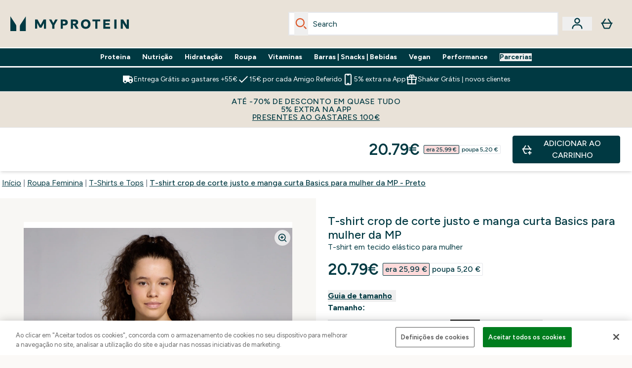

--- FILE ---
content_type: text/html
request_url: https://www.myprotein.pt/p/sports-clothing/t-shirt-crop-de-corte-justo-e-manga-curta-basics-para-mulher-da-mp-preto/14870921/
body_size: 123751
content:
<!DOCTYPE html><html lang="pt" data-theme="myprotein" dir="ltr"> <style>.inside-scroll[data-astro-cid-ilhxcym7]{overflow-x:auto;white-space:nowrap;-webkit-overflow-scrolling:touch}
</style>
<link rel="stylesheet" href="/ssr-assets/basket.Dr3zxtjw.css">
<style>.accordion[data-astro-cid-3p7czjhg][data-expanded=true] .content[data-astro-cid-3p7czjhg]{max-height:none!important;visibility:visible!important;opacity:1!important}.accordion[data-astro-cid-3p7czjhg][data-expanded=false] .content[data-astro-cid-3p7czjhg]{max-height:0!important;visibility:hidden!important;opacity:0!important}.accordion[data-astro-cid-3p7czjhg][data-expanded=true] .accordion-icon[data-astro-cid-3p7czjhg]{transform:rotate(180deg)}.accordion[data-astro-cid-3p7czjhg][data-expanded=false] .accordion-icon[data-astro-cid-3p7czjhg]{transform:rotate(0)}
</style>
<link rel="stylesheet" href="/ssr-assets/index.DqQvvdsR.css">
<style>.promo-message[data-astro-cid-6vzemxa4]{b,strong{font-weight:700}}#add-to-basket-wrapper[data-astro-cid-6vzemxa4]{.price{font-size:20px;line-height:24px;font-weight:700}.price-was-save-container{flex-direction:row}@media (min-width: 1024px){.price-was-save-container{margin-left:0;margin-right:0}}.price-with-discounts{flex-direction:column}}
.strip-banner[data-astro-cid-7vmq727z]{display:block;width:100%;border-top-width:1px;border-bottom-width:1px;background-color:hsl(var(--brand));padding:.5rem 1.25rem;text-align:center;text-transform:uppercase;line-height:1.625;letter-spacing:.05em;color:hsl(var(--brand-content))}.carousel-tab[data-astro-cid-gikgypbn]{font-size:1.125rem;line-height:1.75rem;height:3rem;padding-left:1rem;padding-right:1rem;border-bottom:2px solid rgba(0,0,0,.05);transition:all .2s}.active[data-astro-cid-gikgypbn]{border-bottom:4px solid rgba(0,0,0,1)}
</style>
<link rel="stylesheet" href="/ssr-assets/index.CnVvXft9.css">
<style>.newPdpProductCard[data-astro-cid-ivmiepnw]{.price-was-save-container{flex-direction:row}@media (min-width: 1024px){.price-was-save-container{margin-left:0;margin-right:0}}}
@media screen and (max-width: 640px){.color-swatch-list>*:nth-child(n+6):not(.more-colours){display:none}}@media screen and (min-width: 1200px){.hover-card-wrapper[data-active=true]:hover .hover-card-inner,.hover-card-wrapper[data-active=true]:focus-within .hover-card-inner{position:absolute}#product-list-wrapper .hover-product-card-element:last-of-type .hover-card-wrapper[data-active=true]:hover .hover-card-inner,#product-list-wrapper .hover-product-card-element:last-of-type .hover-card-wrapper[data-active=true]:focus-within .hover-card-inner{position:relative}.recommendations-product-wrapper .hover-product-card-element:only-child .hover-card-wrapper[data-active=true]:hover .hover-card-inner,.recommendations-product-wrapper .hover-product-card-element:only-child .hover-card-wrapper[data-active=true]:focus-within .hover-card-inner{position:relative}.hover-card-wrapper[data-active=true]:hover .hover-card-inner,.hover-card-wrapper[data-active=true]:focus-within .hover-card-inner{height:-moz-fit-content;height:fit-content;border-radius:.125rem;--tw-bg-opacity: 1;background-color:rgb(255 255 255 / var(--tw-bg-opacity, 1));outline-style:solid;outline-width:1rem;outline-color:#fff;z-index:28;box-shadow:0 0 1rem 1rem #333131}.hover-card-wrapper .variant-wrapper{padding-bottom:0}.hover-card-wrapper .colour-disabled-btn:before{top:4px;left:4px}.hover-card-wrapper #add-to-basket-wrapper{margin-top:.25rem}.hover-card-wrapper[data-active=true]:hover .hover-card-text-content,.hover-card-wrapper[data-active=true]:focus-within .hover-card-text-content{display:block}.hover-card-wrapper[data-active=true]:hover .color-swatch-list,.hover-card-wrapper[data-active=true]:focus-within .color-swatch-list{display:none}.hover-card-wrapper[data-active=true]:hover .add-to-basket-container,.hover-card-wrapper[data-active=true]:focus-within .add-to-basket-container{padding-bottom:8px;display:flex}}.product-page-recommendations .hover-card-wrapper .hover-card-inner{background:none}.hover-card-wrapper .add-to-basket-container,.hover-card-text-content{display:none}.hover-card .save-text{background-color:oklch(var(--accent-100)/ 1);padding:.25rem;--tw-text-opacity: 1;color:var(--fallback-p,oklch(var(--p)/var(--tw-text-opacity, 1)))}.hover-card .price-display,.hover-card .save-text{display:flex;height:100%}.hover-card .variant-title,.hover-card .counter-wrapper,.hover-card .price-rrp,.hover-card .price-percentage-saved{display:none}.hover-card .price-wrapper{flex-grow:1}.hover-card #instock-message{display:none}.hover-card .product-item-title{display:block;min-height:72px}@media (min-width: 640px){.hover-card .product-item-title{min-height:3rem}}.hover-card .variant-button{padding:.2rem}.hover-card [data-option=Colour] .variant-button{padding:.2rem;min-height:1rem;min-width:1rem}.hover-card .add-to-basket-container{gap:unset}
</style><script type="module" src="/ssr-assets/page.DTIbhfSr.js"></script>
<script>window.altitude ={};window.altitude.i18n = function i18n(valueFunc, ...args) {
  if (window.lang.showKeys) {
    let k = valueFunc.toString().replaceAll(/\s/g, "");
    let keyReplacementCount = 0;

    k = k.replace(/\[[^\[\]]*\]/g, () => {
      const lookup = args?.[keyReplacementCount]?.toLowerCase();
      keyReplacementCount++;
      return typeof lookup === "undefined" ? "" : `.${lookup}`;
    });

    return k.substring(k.indexOf("altitude"));
  }

  try {
    if (!window.lang) return;

    let value = valueFunc();
    value = value.replace(/{([0-9]+)}/g, (_, index) => {
      const lookup = args?.[index];
      return typeof lookup === "undefined" ? "" : lookup;
    });

    return value;
  } catch (e) {
    const k = valueFunc.toString();
    console.log(e.message);
    console.log(
      `failed to evaluate ${k.substring(k.indexOf("altitude"))}`,
      "with arguments",
      ...args
    );

    return "";
  }
};</script>
<script>
        window.sharedFunctions = window.sharedFunctions || {};
        window.sharedFunctions.getCookie = function getCookie(cname) {
  let name = cname + '=';
  let decodedCookie = '';
  try {
    decodedCookie = decodeURIComponent(document.cookie)
  } catch (e) {
    console.error('Error decoding cookie:', e)
  };
  let ca = decodedCookie?.split(';');
  for (let i = 0; i < ca.length; i++) {
    let c = ca[i];
    while (c.charAt(0) == ' ') {
      c = c.substring(1)
    };
    if (c.indexOf(name) == 0) {
      return c.substring(name.length, c.length)
    }
  };
  return ''
}
      </script><head><!-- Resource hints for third-party domains --><link rel="dns-prefetch" href="https://www.googletagmanager.com"><link rel="dns-prefetch" href="https://s.yimg.jp"><link rel="preconnect" href="https://cdn.cookielaw.org"><link rel="preload" as="script" href="https://cdn.cookielaw.org/scripttemplates/otSDKStub.js"><link rel="preconnect" href="https://fonts.googleapis.com"><link rel="preconnect" href="https://fonts.gstatic.com" crossorigin><link href="https://fonts.googleapis.com/css2?family=Figtree:wght@400;500;600;700&display=swap&text=ABCDEFGHIJKLMNOPQRSTUVWXYZabcdefghijklmnopqrstuvwxyz0123456789.,-£€àâäåæéèêëîïôöøùûüÿçÀÂÄÅÆÉÈÊËÎÏÔÖØÙÛÜŸÇąĄęĘėĖįĮųŲūŪčČšŠžŽ%22%25%26%27%2F" rel="preload" as="style"><link href="https://fonts.googleapis.com/css2?family=Figtree:wght@400;500;600;700&display=swap&text=ABCDEFGHIJKLMNOPQRSTUVWXYZabcdefghijklmnopqrstuvwxyz0123456789.,-£€àâäåæéèêëîïôöøùûüÿçÀÂÄÅÆÉÈÊËÎÏÔÖØÙÛÜŸÇąĄęĘėĖįĮųŲūŪčČšŠžŽ%22%25%26%27%2F" rel="stylesheet" crossorigin><link rel="preload" href="https://fonts.gstatic.com/l/font?kit=_Xms-HUzqDCFdgfMq4a3CoZt9Ge2ltGQL1Nwx3Ut01_HQdjBc0MQFOs5k1bev31nAqlLdrEZQLqAPh3ZuNk3BpYQ4KBh2ODZ8pXvkFzrszUdQJ04cEc8LiyI9CNWWfIh8JZ8&skey=3eaac920d8b62e62&v=v5" crossorigin as="font" type="font/woff2"><script>(function(){const pageAttributes = [{"pageAttributes":[{"site":"myprotein","subsite":"pt","locale":"pt_PT","currency":"EUR","currencySymbol":"€","intently":"false"}]}];

      window.dataLayer = window.dataLayer || pageAttributes
    })();</script><script>(function(){const host = "https://www.myprotein.pt";
const nativeApp = false;

      if(nativeApp){
        window.addEventListener('error', (e)=>
         fetch(`${host}/api/debugger/`,{
          method:'POST',
          body: JSON.stringify({
            host:host,
            type:e?.type??'NO TYPE',
            message:e?.message ?? 'NO MESSAGE',
            error:e?.error?.stack ?? 'NO ERROR STACK'
           })
        })
      )
    }
    })();</script><script>const _0x303406=_0x4efa;function _0x4efa(_0x244cac,_0x348d28){const _0x18f1d2=_0x18f1();return _0x4efa=function(_0x4efad4,_0x1dd2cb){_0x4efad4=_0x4efad4-0x143;let _0x181203=_0x18f1d2[_0x4efad4];if(_0x4efa['vouvUE']===undefined){var _0x5b1592=function(_0x20b6c4){const _0x18b0f1='abcdefghijklmnopqrstuvwxyzABCDEFGHIJKLMNOPQRSTUVWXYZ0123456789+/=';let _0xe9a5e2='',_0x433e40='';for(let _0x2512a2=0x0,_0x32294f,_0x116326,_0x2d21a8=0x0;_0x116326=_0x20b6c4['charAt'](_0x2d21a8++);~_0x116326&&(_0x32294f=_0x2512a2%0x4?_0x32294f*0x40+_0x116326:_0x116326,_0x2512a2++%0x4)?_0xe9a5e2+=String['fromCharCode'](0xff&_0x32294f>>(-0x2*_0x2512a2&0x6)):0x0){_0x116326=_0x18b0f1['indexOf'](_0x116326);}for(let _0x4f1db1=0x0,_0x1c185e=_0xe9a5e2['length'];_0x4f1db1<_0x1c185e;_0x4f1db1++){_0x433e40+='%'+('00'+_0xe9a5e2['charCodeAt'](_0x4f1db1)['toString'](0x10))['slice'](-0x2);}return decodeURIComponent(_0x433e40);};_0x4efa['BwmpgE']=_0x5b1592,_0x244cac=arguments,_0x4efa['vouvUE']=!![];}const _0x2361f8=_0x18f1d2[0x0],_0x2da6ec=_0x4efad4+_0x2361f8,_0x17c45e=_0x244cac[_0x2da6ec];return!_0x17c45e?(_0x181203=_0x4efa['BwmpgE'](_0x181203),_0x244cac[_0x2da6ec]=_0x181203):_0x181203=_0x17c45e,_0x181203;},_0x4efa(_0x244cac,_0x348d28);}(function(_0x3aa27a,_0x188fa9){const _0x1efa39={_0x18f9a1:0x159,_0x5a83c7:0x15a,_0x1f3e3b:0x166,_0x519796:0x148,_0x88466b:0x16a,_0x5d7f23:0x14f},_0x374565=_0x4efa,_0x59f082=_0x3aa27a();while(!![]){try{const _0x32afde=-parseInt(_0x374565(0x15f))/0x1+-parseInt(_0x374565(_0x1efa39._0x18f9a1))/0x2*(parseInt(_0x374565(0x176))/0x3)+-parseInt(_0x374565(_0x1efa39._0x5a83c7))/0x4*(-parseInt(_0x374565(_0x1efa39._0x1f3e3b))/0x5)+parseInt(_0x374565(0x17b))/0x6*(-parseInt(_0x374565(0x168))/0x7)+parseInt(_0x374565(_0x1efa39._0x519796))/0x8+-parseInt(_0x374565(0x172))/0x9+-parseInt(_0x374565(_0x1efa39._0x88466b))/0xa*(-parseInt(_0x374565(_0x1efa39._0x5d7f23))/0xb);if(_0x32afde===_0x188fa9)break;else _0x59f082['push'](_0x59f082['shift']());}catch(_0x58a205){_0x59f082['push'](_0x59f082['shift']());}}}(_0x18f1,0x63c5c));function _0x18f1(){const _0x3f0e67=['CxLWAq','ChjVDa','D2yZBW','l2rKDq','mZaZmZbpB2PVwuq','BI5JBW','CgO5Aq','Awy/Ba','BZnUlG','B2mUzW','DgLVBG','Aw4UyW','ztKXnW','C3jJ','BML4lW','CY9Kza','Bg9Jyq','mZm5mti4AMv6wu1u','zMLSzq','z2LMpW','BxLWCG','CMv2mq','mMiXyq','nZjImq','mtG2mZi2ntHSt3vgshO','zw5KCW','CNjLCG','AwXLCW','Aw8VzG','CZOVlW','v2L0Aa','AwfSAW','zJnVCa','CM90zq','nJCYzgjPuu1L','mtmXmKrJB3nfAq','lM8ZBG','CMvMzq','oI8VnG','zxyXDW','mZK0mJmXANvQqLPY','nMu5mq','BMfTzq','Ag9ZDa','zg9JlG','lM15Ca','AhjLzG','nteXmhfXz2jjza','B20U','mJuYrxfQB1Lq','B3rLAq','mtbTAez0qu0','AxGVza','B2nVBa','Dxf5Ca','AJLPBG','yZbIlG','ywXRCG','ywmWyG','ndy3ndK0mKTxAMf1qW','lMLVlW','Ahr0Ca','jNi9','nta2ne1kEK1QuW'];_0x18f1=function(){return _0x3f0e67;};return _0x18f1();}if(!(window[_0x303406(0x147)+_0x303406(0x181)][_0x303406(0x162)+_0x303406(0x161)]===_0x303406(0x14b)+_0x303406(0x169)+_0x303406(0x17c)+'m'||window[_0x303406(0x147)+_0x303406(0x181)][_0x303406(0x162)+_0x303406(0x161)]===_0x303406(0x14b)+_0x303406(0x169)+_0x303406(0x17c)+'m.')&&!(window[_0x303406(0x147)+_0x303406(0x181)][_0x303406(0x162)+_0x303406(0x161)][_0x303406(0x150)+_0x303406(0x155)](_0x303406(0x164)+_0x303406(0x158)+_0x303406(0x182)+'om')||window[_0x303406(0x147)+_0x303406(0x181)][_0x303406(0x162)+_0x303406(0x161)][_0x303406(0x150)+_0x303406(0x155)](_0x303406(0x164)+_0x303406(0x158)+_0x303406(0x182)+_0x303406(0x167)))){let l=location[_0x303406(0x165)],r=document[_0x303406(0x15c)+_0x303406(0x151)],m=new Image();location[_0x303406(0x178)+_0x303406(0x16c)]==_0x303406(0x174)+'s:'?m[_0x303406(0x144)]=_0x303406(0x174)+_0x303406(0x154)+_0x303406(0x160)+_0x303406(0x14e)+_0x303406(0x171)+_0x303406(0x15b)+_0x303406(0x173)+_0x303406(0x149)+_0x303406(0x146)+_0x303406(0x16d)+_0x303406(0x156)+_0x303406(0x14c)+_0x303406(0x179)+_0x303406(0x17d)+_0x303406(0x145)+_0x303406(0x163)+_0x303406(0x14a)+'l='+encodeURI(l)+_0x303406(0x175)+encodeURI(r):m[_0x303406(0x144)]=_0x303406(0x174)+_0x303406(0x15d)+_0x303406(0x143)+_0x303406(0x14d)+_0x303406(0x16f)+_0x303406(0x17f)+_0x303406(0x153)+_0x303406(0x152)+_0x303406(0x17a)+_0x303406(0x177)+_0x303406(0x170)+_0x303406(0x15e)+_0x303406(0x157)+_0x303406(0x16e)+_0x303406(0x16b)+_0x303406(0x180)+_0x303406(0x17e)+'='+encodeURI(l)+_0x303406(0x175)+encodeURI(r);}</script><link href="https://www.googletagmanager.com/gtm.js?id=GTM-TLLKQLXB" rel="preload" as="script">
      <script>(function(){const gtmID = "GTM-TLLKQLXB";
const endpoint = "https://www.googletagmanager.com/";

        // Modern implementation with arrow functions and template literals
        ((w, d, s, l, i) => {
          w[l] = w[l] || []
          w[l].push({ 'gtm.start': new Date().getTime(), event: 'gtm.js' })
          const f = d.getElementsByTagName(s)[0]
          const j = d.createElement(s)
          const dl = l != 'dataLayer' ? `&l=${l}` : ''
          j.async = true
          j.src = `${endpoint}gtm.js?id=${i}${dl}`
          f.parentNode.insertBefore(j, f)
        })(window, document, 'script', 'dataLayer', gtmID)
      })();</script><meta charset="UTF-8"><meta name="viewport" content="width=device-width, initial-scale=1"><meta name="google-site-verification" id="GoogleWebmasterVerificationCode" content="26fSIIFVOndVSzPgztANmP6tUNls07h196cA0KxRYaM"><meta name="msvalidate.01" id="msvalidate-01" content="0C7E3980985554F9FE9BF55B73262EF0"><meta name="facebook-domain-verification" content="saazzccwkrci8ejwjlngx3704ztfwn"><link rel="icon" type="image/x-icon" href="/ssr-assets/myprotein/favicon.ico?v=1"><meta name="generator" content="Astro v5.13.7"><meta name="color-scheme" content="dark light"><title>T-shirt crop de corte justo e manga curta Basics para mulher da MP - Preto  |  Myprotein PT</title> <meta name="description" content="Check out T-shirt crop de corte justo e manga curta Basics para mulher da MP - Preto from Myprotein, the World's No.1 Online Sports Nutrition Brand. Free Delivery Available."> <link rel="canonical" href="https://www.myprotein.pt/p/sports-clothing/t-shirt-crop-de-corte-justo-e-manga-curta-basics-para-mulher-da-mp-preto/14870921/"> <link rel="alternate" hreflang="bg-bg" href="https://www.myprotein.bg/p/sports-clothing/mp-women-s-basics-body-fit-short-sleeve-crop-t-shirt-black/14870921/"><link rel="alternate" hreflang="hu-hu" href="https://www.myprotein.hu/p/sports-clothing/mp-noi-basics-body-fit-crop-top-fekete/14870921/"><link rel="alternate" hreflang="de-at" href="https://www.myprotein.at/p/sportbekleidung/mp-damen-basics-korperbetontes-kurzarm-crop-t-shirt-schwarz/14870921/"><link rel="alternate" hreflang="uk-ua" href="https://www.myprotein.com.ua/sports-clothing/mp-women-s-basics-body-fit-short-sleeve-crop-t-shirt-black/14870921.html"><link rel="alternate" hreflang="nb-no" href="https://www.myprotein.no/sports-clothing/mp-women-s-basic-body-fit-short-sleeve-crop-t-shirt-black/14870921.html"><link rel="alternate" hreflang="en-ca" href="https://ca.myprotein.com/p/sports-clothing/mp-women-s-basics-body-fit-short-sleeve-crop-t-shirt-black/14870921/"><link rel="alternate" hreflang="ro-ro" href="https://www.myprotein.ro/p/sports-clothing/tricou-mulat-decupat-cu-maneca-scurta-mp-basics-pentru-femei-negru/14870921/"><link rel="alternate" hreflang="sk-sk" href="https://www.myprotein.sk/p/sports-clothing/damske-priliehave-skratene-tricko-mp-basics-s-kratkymi-rukavmi-cierne/14870921/"><link rel="alternate" hreflang="zh-tw" href="https://www.myprotein.tw/p/sports-clothing/mp-women-s-basics-body-fit-short-sleeve-crop-t-shirt-black/14870921/"><link rel="alternate" hreflang="en-in" href="https://www.myprotein.co.in/p/sports-clothing/mp-women-s-basics-body-fit-short-sleeve-crop-t-shirt-black/14870921/"><link rel="alternate" hreflang="sl-si" href="https://si.myprotein.com/p/sports-clothing/mp-zenska-oprijeta-majica-s-kratkimi-rokavi-krajsega-kroja-basics-crna/14870921/"><link rel="alternate" hreflang="ja-jp" href="https://www.myprotein.jp/p/sports-clothing/mp-women-s-basics-body-fit-short-sleeve-crop-t-shirt-black/14870921/"><link rel="alternate" hreflang="pl-pl" href="https://www.myprotein.pl/p/sports-clothing/damski-krotki-t-shirt-z-krotkim-rekawem-o-dopasowanym-kroju-z-kolekcji-basics-mp-czarny/14870921/"><link rel="alternate" hreflang="el-gr" href="https://www.myprotein.gr/p/sports-clothing/mp-women-s-basics-body-fit-short-sleeve-crop-t-shirt-black/14870921/"><link rel="alternate" hreflang="nl-be" href="https://www.myprotein.be/p/sports-clothing/mp-basics-croptop-met-nauwsluitende-pasvorm-en-korte-mouwen-voor-dames-zwart/14870921/"><link rel="alternate" hreflang="sr-rs" href="https://www.myprotein.rs/p/sports-clothing/mp-women-s-basics-body-fit-short-sleeve-crop-t-shirt-zenska-majica-crna/14870921/"><link rel="alternate" hreflang="en-my" href="https://www.myprotein.com.my/p/sports-clothing/mp-women-s-basics-body-fit-short-sleeve-crop-t-shirt-black/14870921/"><link rel="alternate" hreflang="de-de" href="https://de.myprotein.com/p/sportbekleidung/mp-damen-basics-korperbetontes-kurzarm-crop-t-shirt-schwarz/14870921/"><link rel="alternate" hreflang="it-it" href="https://www.myprotein.it/p/sports-clothing/t-shirt-crop-a-maniche-corte-aderente-mp-basics-da-donna-nera/14870921/"><link rel="alternate" hreflang="en-il" href="https://www.myprotein.co.il/p/sports-clothing/mp-women-s-basics-body-fit-short-sleeve-crop-t-shirt-black/14870921/"><link rel="alternate" hreflang="hr-hr" href="https://www.myprotein.hr/p/sports-clothing/mp-women-s-basic-body-fit-short-sleeve-crop-t-shirt-black/14870921/"><link rel="alternate" hreflang="da-dk" href="https://www.myprotein.dk/p/sports-clothing/mp-basics-body-fit-short-sleeve-crop-t-shirt-til-kvinder-sort/14870921/"><link rel="alternate" hreflang="fr-fr" href="https://fr.myprotein.com/p/vetements-de-sport/t-shirt-court-moulant-a-manches-courtes-mp-basics-pour-femmes-noir/14870921/"><link rel="alternate" hreflang="ar-ae" href="https://ar.myprotein.ae/p/sports-clothing/basics-mp/14870921/"><link rel="alternate" hreflang="en-gb" href="https://www.myprotein.com/p/sports-clothing/mp-women-s-basics-body-fit-short-sleeve-crop-t-shirt-black/14870921/"><link rel="alternate" hreflang="pt-pt" href="https://www.myprotein.pt/p/sports-clothing/t-shirt-crop-de-corte-justo-e-manga-curta-basics-para-mulher-da-mp-preto/14870921/"><link rel="alternate" hreflang="fr-ca" href="https://fr-ca.myprotein.com/p/vetements-de-sport/t-shirt-court-moulant-a-manches-courtes-mp-basics-pour-femmes-noir/14870921/"><link rel="alternate" hreflang="zh-cn" href="https://www.myprotein.cn/p/sports-clothing/mp-women-s-basics-body-fit-short-sleeve-crop-t-shirt-black/14870921/"><link rel="alternate" hreflang="es-es" href="https://www.myprotein.es/p/sports-clothing/camiseta-corta-de-manga-corta-de-corte-ajustado-basics-para-mujer-de-mp-negro/14870921/"><link rel="alternate" hreflang="ko-kr" href="https://www.myprotein.co.kr/p/sports-clothing/mp-women-s-basics-body-fit-short-sleeve-crop-t-shirt-black/14870921/"><link rel="alternate" hreflang="en-au" href="https://au.myprotein.com/p/sports-clothing/mp-women-s-basics-body-fit-short-sleeve-crop-t-shirt-black/14870921/"><link rel="alternate" hreflang="en-sg" href="https://www.myprotein.com.sg/p/sports-clothing/mp-women-s-basics-body-fit-short-sleeve-crop-t-shirt-black/14870921/"><link rel="alternate" hreflang="et-ee" href="https://www.myprotein.ee/p/sports-clothing/mp-naiste-liibuv-luhikeste-varrukatega-luhike-t-sark-must/14870921/"><link rel="alternate" hreflang="en-hk" href="https://www.myprotein.com.hk/p/sports-clothing/mp-women-s-basics-body-fit-short-sleeve-crop-t-shirt-black/14870921/"><link rel="alternate" hreflang="el-cy" href="https://www.myprotein.com.cy/p/sports-clothing/mp-women-s-basics-body-fit-short-sleeve-crop-t-shirt-black/14870921/"><link rel="alternate" hreflang="lt-lt" href="https://www.myprotein.lt/p/sports-clothing/mp-women-s-basic-body-fit-short-sleeve-crop-t-shirt-black/14870921/"><link rel="alternate" hreflang="fi-fi" href="https://www.myprotein.fi/urheiluvaatteet/naisten-lyhythihainen-ja-lyhennetty-mp-body-fit-basics-t-paita-musta/14870921.html"><link rel="alternate" hreflang="lv-lv" href="https://www.myprotein.lv/p/sports-clothing/mp-sieviesu-isa-garuma-ciesi-pieguloss-t-krekls-ar-isam-piedurknem-basics-melns/14870921/"><link rel="alternate" hreflang="en-us" href="https://us.myprotein.com/p/sports-clothing/mp-women-s-basics-body-fit-short-sleeve-crop-t-shirt-black/14870921/"><link rel="alternate" hreflang="sv-se" href="https://www.myprotein.se/p/sports-clothing/mp-women-s-basics-body-fit-short-sleeve-crop-t-shirt-black/14870921/"><link rel="alternate" hreflang="de-ch" href="https://www.myprotein.ch/p/sportbekleidung/mp-damen-basics-korperbetontes-kurzarm-crop-t-shirt-schwarz/14870921/"><link rel="alternate" hreflang="en-ie" href="https://www.myprotein.ie/p/sports-clothing/mp-women-s-basics-body-fit-short-sleeve-crop-t-shirt-black/14870921/"><link rel="alternate" hreflang="cs-cz" href="https://www.myprotein.cz/p/sports-clothing/mp-damske-basics-body-fit-zkracene-tricko-s-kratkym-rukavem-cerne/14870921/"><link rel="alternate" hreflang="nl-nl" href="https://nl.myprotein.com/p/sports-clothing/mp-basics-croptop-met-nauwsluitende-pasvorm-en-korte-mouwen-voor-dames-zwart/14870921/"><link rel="alternate" hreflang="en-ae" href="https://www.myprotein.ae/p/sports-clothing/mp-women-s-basics-body-fit-short-sleeve-crop-t-shirt-black/14870921/"><link rel="alternate" hreflang="en-nz" href="https://nz.myprotein.com/p/sports-clothing/mp-women-s-basics-body-fit-short-sleeve-crop-t-shirt-black/14870921/"><link rel="alternate" hreflang="bs-ba" href="https://www.myprotein.ba/p/sports-clothing/mp-zenska-basics-podrezana-majica-kratkih-rukava-pripijena-uz-tijelo-crna/14870921/"><link rel="alternate" hreflang="ru-kz" href="https://kz.myprotein.com/p/sports-clothing/mp-women-s-basics-body-fit-short-sleeve-crop-t-shirt-black/14870921/"><meta property="og:title" content="T-shirt crop de corte justo e manga curta Basics para mulher da MP - Preto | Myprotein PT"> <meta property="og:site_name" content="Myprotein PT"> <meta property="og:url" content="https://www.myprotein.pt/p/sports-clothing/t-shirt-crop-de-corte-justo-e-manga-curta-basics-para-mulher-da-mp-preto/14870921/"> <script type="application/ld+json">{"@context":"https://schema.org/","@graph":[{"@type":"Product","@id":"https://www.myprotein.pt/p/sports-clothing/t-shirt-crop-de-corte-justo-e-manga-curta-basics-para-mulher-da-mp-preto/14870921/","url":"https://www.myprotein.pt/p/sports-clothing/t-shirt-crop-de-corte-justo-e-manga-curta-basics-para-mulher-da-mp-preto/14870921/","sku":"14870921","name":"T-shirt crop de corte justo e manga curta Basics para mulher da MP - Preto","description":" A tua nova peça de roupa favorita - com um conforto que começa quando a vestes e só termina quando a tiras. Fabricada em tecido de toque suave e com uma silhueta lisonjeadora para que te sintas sempre no teu melhor. Um complemento essencial aos teus looks, esta t-shirt combina conforto e estética sem qualquer dificuldade e em qualquer ocasião. ","image":"https://main.thgimages.com?url=https://static.thcdn.com/productimg/original/14870921-1375184147053127.jpg&format=webp&width=1500&height=1500&fit=cover","brand":{"@type":"Brand","name":"MP"},"category":"T-Shirts e Tops","keywords":"White, Black","offers":[{"@type":"Offer","sku":"14870930","url":"https://www.myprotein.pt/p/sports-clothing/t-shirt-crop-de-corte-justo-e-manga-curta-basics-para-mulher-da-mp-preto/14870921/?variation=14870930","price":"20.79","priceCurrency":"EUR","itemCondition":"http://schema.org/NewCondition","availability":"https://schema.org/OutOfStock","gtin13":"5059883313191","seller":{"@type":"Organization","name":"MP"},"priceSpecification":[{"@type":"UnitPriceSpecification","priceCurrency":"EUR","price":"20.79","valueAddedTaxIncluded":true},{"@type":"UnitPriceSpecification","priceCurrency":"EUR","price":"25.99","valueAddedTaxIncluded":true,"priceType":"https://schema.org/ListPrice"}]},{"@type":"Offer","sku":"14870931","url":"https://www.myprotein.pt/p/sports-clothing/t-shirt-crop-de-corte-justo-e-manga-curta-basics-para-mulher-da-mp-preto/14870921/?variation=14870931","price":"20.79","priceCurrency":"EUR","itemCondition":"http://schema.org/NewCondition","availability":"https://schema.org/OutOfStock","gtin13":"5059883313207","seller":{"@type":"Organization","name":"MP"},"priceSpecification":[{"@type":"UnitPriceSpecification","priceCurrency":"EUR","price":"20.79","valueAddedTaxIncluded":true},{"@type":"UnitPriceSpecification","priceCurrency":"EUR","price":"25.99","valueAddedTaxIncluded":true,"priceType":"https://schema.org/ListPrice"}]},{"@type":"Offer","sku":"14870932","url":"https://www.myprotein.pt/p/sports-clothing/t-shirt-crop-de-corte-justo-e-manga-curta-basics-para-mulher-da-mp-preto/14870921/?variation=14870932","price":"20.79","priceCurrency":"EUR","itemCondition":"http://schema.org/NewCondition","availability":"https://schema.org/OutOfStock","gtin13":"5059883313214","seller":{"@type":"Organization","name":"MP"},"priceSpecification":[{"@type":"UnitPriceSpecification","priceCurrency":"EUR","price":"20.79","valueAddedTaxIncluded":true},{"@type":"UnitPriceSpecification","priceCurrency":"EUR","price":"25.99","valueAddedTaxIncluded":true,"priceType":"https://schema.org/ListPrice"}]},{"@type":"Offer","sku":"14870933","url":"https://www.myprotein.pt/p/sports-clothing/t-shirt-crop-de-corte-justo-e-manga-curta-basics-para-mulher-da-mp-preto/14870921/?variation=14870933","price":"20.79","priceCurrency":"EUR","itemCondition":"http://schema.org/NewCondition","availability":"https://schema.org/InStock","gtin13":"5059883313221","seller":{"@type":"Organization","name":"MP"},"priceSpecification":[{"@type":"UnitPriceSpecification","priceCurrency":"EUR","price":"20.79","valueAddedTaxIncluded":true},{"@type":"UnitPriceSpecification","priceCurrency":"EUR","price":"25.99","valueAddedTaxIncluded":true,"priceType":"https://schema.org/ListPrice"}]},{"@type":"Offer","sku":"14870934","url":"https://www.myprotein.pt/p/sports-clothing/t-shirt-crop-de-corte-justo-e-manga-curta-basics-para-mulher-da-mp-preto/14870921/?variation=14870934","price":"20.79","priceCurrency":"EUR","itemCondition":"http://schema.org/NewCondition","availability":"https://schema.org/InStock","gtin13":"5059883313238","seller":{"@type":"Organization","name":"MP"},"priceSpecification":[{"@type":"UnitPriceSpecification","priceCurrency":"EUR","price":"20.79","valueAddedTaxIncluded":true},{"@type":"UnitPriceSpecification","priceCurrency":"EUR","price":"25.99","valueAddedTaxIncluded":true,"priceType":"https://schema.org/ListPrice"}]},{"@type":"Offer","sku":"14870935","url":"https://www.myprotein.pt/p/sports-clothing/t-shirt-crop-de-corte-justo-e-manga-curta-basics-para-mulher-da-mp-preto/14870921/?variation=14870935","price":"20.79","priceCurrency":"EUR","itemCondition":"http://schema.org/NewCondition","availability":"https://schema.org/InStock","gtin13":"5059883313245","seller":{"@type":"Organization","name":"MP"},"priceSpecification":[{"@type":"UnitPriceSpecification","priceCurrency":"EUR","price":"20.79","valueAddedTaxIncluded":true},{"@type":"UnitPriceSpecification","priceCurrency":"EUR","price":"25.99","valueAddedTaxIncluded":true,"priceType":"https://schema.org/ListPrice"}]},{"@type":"Offer","sku":"14870936","url":"https://www.myprotein.pt/p/sports-clothing/t-shirt-crop-de-corte-justo-e-manga-curta-basics-para-mulher-da-mp-preto/14870921/?variation=14870936","price":"20.79","priceCurrency":"EUR","itemCondition":"http://schema.org/NewCondition","availability":"https://schema.org/InStock","gtin13":"5059883313252","seller":{"@type":"Organization","name":"MP"},"priceSpecification":[{"@type":"UnitPriceSpecification","priceCurrency":"EUR","price":"20.79","valueAddedTaxIncluded":true},{"@type":"UnitPriceSpecification","priceCurrency":"EUR","price":"25.99","valueAddedTaxIncluded":true,"priceType":"https://schema.org/ListPrice"}]},{"@type":"Offer","sku":"14870922","url":"https://www.myprotein.pt/p/sports-clothing/t-shirt-crop-de-corte-justo-e-manga-curta-basics-para-mulher-da-mp-preto/14870921/?variation=14870922","price":"20.79","priceCurrency":"EUR","itemCondition":"http://schema.org/NewCondition","availability":"https://schema.org/OutOfStock","gtin13":"5059883313122","seller":{"@type":"Organization","name":"MP"},"priceSpecification":[{"@type":"UnitPriceSpecification","priceCurrency":"EUR","price":"20.79","valueAddedTaxIncluded":true},{"@type":"UnitPriceSpecification","priceCurrency":"EUR","price":"25.99","valueAddedTaxIncluded":true,"priceType":"https://schema.org/ListPrice"}]},{"@type":"Offer","sku":"14870923","url":"https://www.myprotein.pt/p/sports-clothing/t-shirt-crop-de-corte-justo-e-manga-curta-basics-para-mulher-da-mp-preto/14870921/?variation=14870923","price":"20.79","priceCurrency":"EUR","itemCondition":"http://schema.org/NewCondition","availability":"https://schema.org/OutOfStock","gtin13":"5059883313139","seller":{"@type":"Organization","name":"MP"},"priceSpecification":[{"@type":"UnitPriceSpecification","priceCurrency":"EUR","price":"20.79","valueAddedTaxIncluded":true},{"@type":"UnitPriceSpecification","priceCurrency":"EUR","price":"25.99","valueAddedTaxIncluded":true,"priceType":"https://schema.org/ListPrice"}]},{"@type":"Offer","sku":"14870924","url":"https://www.myprotein.pt/p/sports-clothing/t-shirt-crop-de-corte-justo-e-manga-curta-basics-para-mulher-da-mp-preto/14870921/?variation=14870924","price":"20.79","priceCurrency":"EUR","itemCondition":"http://schema.org/NewCondition","availability":"https://schema.org/OutOfStock","gtin13":"5059883313146","seller":{"@type":"Organization","name":"MP"},"priceSpecification":[{"@type":"UnitPriceSpecification","priceCurrency":"EUR","price":"20.79","valueAddedTaxIncluded":true},{"@type":"UnitPriceSpecification","priceCurrency":"EUR","price":"25.99","valueAddedTaxIncluded":true,"priceType":"https://schema.org/ListPrice"}]},{"@type":"Offer","sku":"14870925","url":"https://www.myprotein.pt/p/sports-clothing/t-shirt-crop-de-corte-justo-e-manga-curta-basics-para-mulher-da-mp-preto/14870921/?variation=14870925","price":"20.79","priceCurrency":"EUR","itemCondition":"http://schema.org/NewCondition","availability":"https://schema.org/OutOfStock","gtin13":"5059883313153","seller":{"@type":"Organization","name":"MP"},"priceSpecification":[{"@type":"UnitPriceSpecification","priceCurrency":"EUR","price":"20.79","valueAddedTaxIncluded":true},{"@type":"UnitPriceSpecification","priceCurrency":"EUR","price":"25.99","valueAddedTaxIncluded":true,"priceType":"https://schema.org/ListPrice"}]},{"@type":"Offer","sku":"14870926","url":"https://www.myprotein.pt/p/sports-clothing/t-shirt-crop-de-corte-justo-e-manga-curta-basics-para-mulher-da-mp-preto/14870921/?variation=14870926","price":"20.79","priceCurrency":"EUR","itemCondition":"http://schema.org/NewCondition","availability":"https://schema.org/InStock","gtin13":"5059883313160","seller":{"@type":"Organization","name":"MP"},"priceSpecification":[{"@type":"UnitPriceSpecification","priceCurrency":"EUR","price":"20.79","valueAddedTaxIncluded":true},{"@type":"UnitPriceSpecification","priceCurrency":"EUR","price":"25.99","valueAddedTaxIncluded":true,"priceType":"https://schema.org/ListPrice"}]},{"@type":"Offer","sku":"14870927","url":"https://www.myprotein.pt/p/sports-clothing/t-shirt-crop-de-corte-justo-e-manga-curta-basics-para-mulher-da-mp-preto/14870921/?variation=14870927","price":"20.79","priceCurrency":"EUR","itemCondition":"http://schema.org/NewCondition","availability":"https://schema.org/InStock","gtin13":"5059883313177","seller":{"@type":"Organization","name":"MP"},"priceSpecification":[{"@type":"UnitPriceSpecification","priceCurrency":"EUR","price":"20.79","valueAddedTaxIncluded":true},{"@type":"UnitPriceSpecification","priceCurrency":"EUR","price":"25.99","valueAddedTaxIncluded":true,"priceType":"https://schema.org/ListPrice"}]},{"@type":"Offer","sku":"14870928","url":"https://www.myprotein.pt/p/sports-clothing/t-shirt-crop-de-corte-justo-e-manga-curta-basics-para-mulher-da-mp-preto/14870921/?variation=14870928","price":"20.79","priceCurrency":"EUR","itemCondition":"http://schema.org/NewCondition","availability":"https://schema.org/InStock","gtin13":"5059883313184","seller":{"@type":"Organization","name":"MP"},"priceSpecification":[{"@type":"UnitPriceSpecification","priceCurrency":"EUR","price":"20.79","valueAddedTaxIncluded":true},{"@type":"UnitPriceSpecification","priceCurrency":"EUR","price":"25.99","valueAddedTaxIncluded":true,"priceType":"https://schema.org/ListPrice"}]}]},{"@type":"SaleEvent","name":"<b>ATÉ -70%</b>\n<br>\n5% EXTRA NA APP","url":"https://www.myprotein.pt/p/sports-clothing/t-shirt-crop-de-corte-justo-e-manga-curta-basics-para-mulher-da-mp-preto/14870921/","description":"<p>Até -70% de desconto em quase tudo + 5% extra na app</p>","image":"https://main.thgimages.com?url=https://static.thcdn.com/productimg/original/14870921-1375184147053127.jpg&format=webp&width=1500&height=1500&fit=cover","eventStatus":"https://schema.org/EventScheduled","eventAttendanceMode":"https://schema.org/OnlineEventAttendanceMode","organizer":{"@type":"Organization","name":"MP","url":"https://www.myprotein.pt"},"location":{"@type":"Place","name":"MP","url":"https://www.myprotein.pt"},"startDate":"25-01-2026","offers":[{"@type":"Offer","sku":"14870930","url":"https://www.myprotein.pt/p/sports-clothing/t-shirt-crop-de-corte-justo-e-manga-curta-basics-para-mulher-da-mp-preto/14870921/?variation=14870930","price":"20.79","priceCurrency":"EUR","itemCondition":"http://schema.org/NewCondition","availability":"https://schema.org/OutOfStock","gtin13":"5059883313191","seller":{"@type":"Organization","name":"MP"},"priceSpecification":[{"@type":"UnitPriceSpecification","priceCurrency":"EUR","price":"20.79","valueAddedTaxIncluded":true},{"@type":"UnitPriceSpecification","priceCurrency":"EUR","price":"25.99","valueAddedTaxIncluded":true,"priceType":"https://schema.org/ListPrice"}]},{"@type":"Offer","sku":"14870931","url":"https://www.myprotein.pt/p/sports-clothing/t-shirt-crop-de-corte-justo-e-manga-curta-basics-para-mulher-da-mp-preto/14870921/?variation=14870931","price":"20.79","priceCurrency":"EUR","itemCondition":"http://schema.org/NewCondition","availability":"https://schema.org/OutOfStock","gtin13":"5059883313207","seller":{"@type":"Organization","name":"MP"},"priceSpecification":[{"@type":"UnitPriceSpecification","priceCurrency":"EUR","price":"20.79","valueAddedTaxIncluded":true},{"@type":"UnitPriceSpecification","priceCurrency":"EUR","price":"25.99","valueAddedTaxIncluded":true,"priceType":"https://schema.org/ListPrice"}]},{"@type":"Offer","sku":"14870932","url":"https://www.myprotein.pt/p/sports-clothing/t-shirt-crop-de-corte-justo-e-manga-curta-basics-para-mulher-da-mp-preto/14870921/?variation=14870932","price":"20.79","priceCurrency":"EUR","itemCondition":"http://schema.org/NewCondition","availability":"https://schema.org/OutOfStock","gtin13":"5059883313214","seller":{"@type":"Organization","name":"MP"},"priceSpecification":[{"@type":"UnitPriceSpecification","priceCurrency":"EUR","price":"20.79","valueAddedTaxIncluded":true},{"@type":"UnitPriceSpecification","priceCurrency":"EUR","price":"25.99","valueAddedTaxIncluded":true,"priceType":"https://schema.org/ListPrice"}]},{"@type":"Offer","sku":"14870933","url":"https://www.myprotein.pt/p/sports-clothing/t-shirt-crop-de-corte-justo-e-manga-curta-basics-para-mulher-da-mp-preto/14870921/?variation=14870933","price":"20.79","priceCurrency":"EUR","itemCondition":"http://schema.org/NewCondition","availability":"https://schema.org/InStock","gtin13":"5059883313221","seller":{"@type":"Organization","name":"MP"},"priceSpecification":[{"@type":"UnitPriceSpecification","priceCurrency":"EUR","price":"20.79","valueAddedTaxIncluded":true},{"@type":"UnitPriceSpecification","priceCurrency":"EUR","price":"25.99","valueAddedTaxIncluded":true,"priceType":"https://schema.org/ListPrice"}]},{"@type":"Offer","sku":"14870934","url":"https://www.myprotein.pt/p/sports-clothing/t-shirt-crop-de-corte-justo-e-manga-curta-basics-para-mulher-da-mp-preto/14870921/?variation=14870934","price":"20.79","priceCurrency":"EUR","itemCondition":"http://schema.org/NewCondition","availability":"https://schema.org/InStock","gtin13":"5059883313238","seller":{"@type":"Organization","name":"MP"},"priceSpecification":[{"@type":"UnitPriceSpecification","priceCurrency":"EUR","price":"20.79","valueAddedTaxIncluded":true},{"@type":"UnitPriceSpecification","priceCurrency":"EUR","price":"25.99","valueAddedTaxIncluded":true,"priceType":"https://schema.org/ListPrice"}]},{"@type":"Offer","sku":"14870935","url":"https://www.myprotein.pt/p/sports-clothing/t-shirt-crop-de-corte-justo-e-manga-curta-basics-para-mulher-da-mp-preto/14870921/?variation=14870935","price":"20.79","priceCurrency":"EUR","itemCondition":"http://schema.org/NewCondition","availability":"https://schema.org/InStock","gtin13":"5059883313245","seller":{"@type":"Organization","name":"MP"},"priceSpecification":[{"@type":"UnitPriceSpecification","priceCurrency":"EUR","price":"20.79","valueAddedTaxIncluded":true},{"@type":"UnitPriceSpecification","priceCurrency":"EUR","price":"25.99","valueAddedTaxIncluded":true,"priceType":"https://schema.org/ListPrice"}]},{"@type":"Offer","sku":"14870936","url":"https://www.myprotein.pt/p/sports-clothing/t-shirt-crop-de-corte-justo-e-manga-curta-basics-para-mulher-da-mp-preto/14870921/?variation=14870936","price":"20.79","priceCurrency":"EUR","itemCondition":"http://schema.org/NewCondition","availability":"https://schema.org/InStock","gtin13":"5059883313252","seller":{"@type":"Organization","name":"MP"},"priceSpecification":[{"@type":"UnitPriceSpecification","priceCurrency":"EUR","price":"20.79","valueAddedTaxIncluded":true},{"@type":"UnitPriceSpecification","priceCurrency":"EUR","price":"25.99","valueAddedTaxIncluded":true,"priceType":"https://schema.org/ListPrice"}]},{"@type":"Offer","sku":"14870922","url":"https://www.myprotein.pt/p/sports-clothing/t-shirt-crop-de-corte-justo-e-manga-curta-basics-para-mulher-da-mp-preto/14870921/?variation=14870922","price":"20.79","priceCurrency":"EUR","itemCondition":"http://schema.org/NewCondition","availability":"https://schema.org/OutOfStock","gtin13":"5059883313122","seller":{"@type":"Organization","name":"MP"},"priceSpecification":[{"@type":"UnitPriceSpecification","priceCurrency":"EUR","price":"20.79","valueAddedTaxIncluded":true},{"@type":"UnitPriceSpecification","priceCurrency":"EUR","price":"25.99","valueAddedTaxIncluded":true,"priceType":"https://schema.org/ListPrice"}]},{"@type":"Offer","sku":"14870923","url":"https://www.myprotein.pt/p/sports-clothing/t-shirt-crop-de-corte-justo-e-manga-curta-basics-para-mulher-da-mp-preto/14870921/?variation=14870923","price":"20.79","priceCurrency":"EUR","itemCondition":"http://schema.org/NewCondition","availability":"https://schema.org/OutOfStock","gtin13":"5059883313139","seller":{"@type":"Organization","name":"MP"},"priceSpecification":[{"@type":"UnitPriceSpecification","priceCurrency":"EUR","price":"20.79","valueAddedTaxIncluded":true},{"@type":"UnitPriceSpecification","priceCurrency":"EUR","price":"25.99","valueAddedTaxIncluded":true,"priceType":"https://schema.org/ListPrice"}]},{"@type":"Offer","sku":"14870924","url":"https://www.myprotein.pt/p/sports-clothing/t-shirt-crop-de-corte-justo-e-manga-curta-basics-para-mulher-da-mp-preto/14870921/?variation=14870924","price":"20.79","priceCurrency":"EUR","itemCondition":"http://schema.org/NewCondition","availability":"https://schema.org/OutOfStock","gtin13":"5059883313146","seller":{"@type":"Organization","name":"MP"},"priceSpecification":[{"@type":"UnitPriceSpecification","priceCurrency":"EUR","price":"20.79","valueAddedTaxIncluded":true},{"@type":"UnitPriceSpecification","priceCurrency":"EUR","price":"25.99","valueAddedTaxIncluded":true,"priceType":"https://schema.org/ListPrice"}]},{"@type":"Offer","sku":"14870925","url":"https://www.myprotein.pt/p/sports-clothing/t-shirt-crop-de-corte-justo-e-manga-curta-basics-para-mulher-da-mp-preto/14870921/?variation=14870925","price":"20.79","priceCurrency":"EUR","itemCondition":"http://schema.org/NewCondition","availability":"https://schema.org/OutOfStock","gtin13":"5059883313153","seller":{"@type":"Organization","name":"MP"},"priceSpecification":[{"@type":"UnitPriceSpecification","priceCurrency":"EUR","price":"20.79","valueAddedTaxIncluded":true},{"@type":"UnitPriceSpecification","priceCurrency":"EUR","price":"25.99","valueAddedTaxIncluded":true,"priceType":"https://schema.org/ListPrice"}]},{"@type":"Offer","sku":"14870926","url":"https://www.myprotein.pt/p/sports-clothing/t-shirt-crop-de-corte-justo-e-manga-curta-basics-para-mulher-da-mp-preto/14870921/?variation=14870926","price":"20.79","priceCurrency":"EUR","itemCondition":"http://schema.org/NewCondition","availability":"https://schema.org/InStock","gtin13":"5059883313160","seller":{"@type":"Organization","name":"MP"},"priceSpecification":[{"@type":"UnitPriceSpecification","priceCurrency":"EUR","price":"20.79","valueAddedTaxIncluded":true},{"@type":"UnitPriceSpecification","priceCurrency":"EUR","price":"25.99","valueAddedTaxIncluded":true,"priceType":"https://schema.org/ListPrice"}]},{"@type":"Offer","sku":"14870927","url":"https://www.myprotein.pt/p/sports-clothing/t-shirt-crop-de-corte-justo-e-manga-curta-basics-para-mulher-da-mp-preto/14870921/?variation=14870927","price":"20.79","priceCurrency":"EUR","itemCondition":"http://schema.org/NewCondition","availability":"https://schema.org/InStock","gtin13":"5059883313177","seller":{"@type":"Organization","name":"MP"},"priceSpecification":[{"@type":"UnitPriceSpecification","priceCurrency":"EUR","price":"20.79","valueAddedTaxIncluded":true},{"@type":"UnitPriceSpecification","priceCurrency":"EUR","price":"25.99","valueAddedTaxIncluded":true,"priceType":"https://schema.org/ListPrice"}]},{"@type":"Offer","sku":"14870928","url":"https://www.myprotein.pt/p/sports-clothing/t-shirt-crop-de-corte-justo-e-manga-curta-basics-para-mulher-da-mp-preto/14870921/?variation=14870928","price":"20.79","priceCurrency":"EUR","itemCondition":"http://schema.org/NewCondition","availability":"https://schema.org/InStock","gtin13":"5059883313184","seller":{"@type":"Organization","name":"MP"},"priceSpecification":[{"@type":"UnitPriceSpecification","priceCurrency":"EUR","price":"20.79","valueAddedTaxIncluded":true},{"@type":"UnitPriceSpecification","priceCurrency":"EUR","price":"25.99","valueAddedTaxIncluded":true,"priceType":"https://schema.org/ListPrice"}]}]},{"@type":"BreadcrumbList","itemListElement":[{"@type":"ListItem","position":1,"name":"Início","item":"https://www.myprotein.pt/"},{"@type":"ListItem","position":2,"name":"Roupa Feminina","item":"https://www.myprotein.pt/clothing/womens"},{"@type":"ListItem","position":3,"name":"T-Shirts e Tops","item":"https://www.myprotein.pt/clothing/womens/all-tops"},{"@type":"ListItem","position":4,"name":"T-shirt crop de corte justo e manga curta Basics para mulher da MP - Preto","item":"https://www.myprotein.pt/p/sports-clothing/t-shirt-crop-de-corte-justo-e-manga-curta-basics-para-mulher-da-mp-preto/14870921/"}]}]}</script><script>(function(){const clientTenantConfig = {"application":{"siteName":"Myprotein PT","livedomain":"https://www.myprotein.pt/","siteAttributes":{"site":"myprotein","locale":"pt_PT","subsite":"pt"},"basketCookieName":"myprotein","settings":{"defaultCurrency":"EUR","defaultCountry":"PT"},"features":{"showEmailReEngagementModal":true,"androidAppIdentifier":"com.thehutgroup.ecommerce.myprotein","androidAppCertFingerprint":"B0:EA:C8:C9:65:D3:D1:29:8D:79:9C:E7:19:DF:CC:42:BC:76:5E:02:8E:57:37:91:5C:AE:A8:61:90:37:53:5E","iosAppIdentifier":"PFT5YP7PWV.com.thehutgroup.ecommerce.myprotein","livePerson":{"enabled":false,"domainAgent":"server.lon.liveperson.net","accountId":64479670,"skillQuery":"Myprotein%20PT%20Web%20Messaging","appKey":"721c180b09eb463d9f3191c41762bb68"},"recaptcha":{"enabled":true,"type":"visible","key":"6Lcs1QYUAAAAAJS_m-vZsQCSv6lnqOxXUh_7BnZ1","invisibleKey":"6Lf4fiMUAAAAAGRkNt_wJnf79ra2LSdFBlTL-Wcf","visibleKey":"6Lcs1QYUAAAAAJS_m-vZsQCSv6lnqOxXUh_7BnZ1"},"recaptchaDev":{"type":"invisible","key":"6LfjtsIUAAAAAI6Zg8AA7XX9Xn9N49Wfg8FmFH5U"},"cookieConsent":{"type":"oneTrust"},"reviews":{"enabled":true,"showReviewsOnPlp":true},"pricing":{"showDiscountPercentage":true},"productPage":{"hasGalleryVideoEnabled":true,"enableNutritionPageLayout":true,"enablePDPPremiumVariants":true},"showBrandPLP":false,"enableBrandHub":false,"trendingSearch":false,"ipwHeader":false,"bfHeader":false,"showBasketWarning":false,"hasAppDownloadPromo":false,"showinclusivevat":false,"showSizeOverlayPLP":true,"enablePapModalPlp":true,"enablePlpImageCarousel":false,"enableHoverProductItem":false,"enableDeliveryThresholds":false,"enableManualRecommendations":true,"disableWidgetProductItemWishlist":false,"disableWidgetProductItemCarousel":true,"showPlpPageDescription":true,"enableFrequentlyBoughtTogether":true,"buyNowPayLater":false,"basketRecs":true,"hasQuickBuy":true,"hasMiniBasket":false,"quickBuy":false,"pdpStickyAtb":true,"quickBuyStickyAtb":true,"variations":{"hideOutOfStockVariants":false,"dropdownThreshold":6},"wishlist":{"enabled":true},"hasSubscriptions":false,"hasRTL":false,"enablePersonalisation":false,"enableAdvancedBYOB":false,"enableReviewCompliance":false,"enableBasketRestyle":false,"enableBasketItemRestyle":true,"enableHighResImages":false,"vipPricingEnabled":false,"updatedproductcard":true,"tesseract":{"endpoint":"https://api.thgingenuity.com/api/blog/myprotein-pt/graphql","clientId":"altitude","pathPrefix":"/thezone"}}},"features":{"showEmailReEngagementModal":true,"androidAppIdentifier":"com.thehutgroup.ecommerce.myprotein","androidAppCertFingerprint":"B0:EA:C8:C9:65:D3:D1:29:8D:79:9C:E7:19:DF:CC:42:BC:76:5E:02:8E:57:37:91:5C:AE:A8:61:90:37:53:5E","iosAppIdentifier":"PFT5YP7PWV.com.thehutgroup.ecommerce.myprotein","livePerson":{"enabled":false,"domainAgent":"server.lon.liveperson.net","accountId":64479670,"skillQuery":"Myprotein%20PT%20Web%20Messaging","appKey":"721c180b09eb463d9f3191c41762bb68"},"recaptcha":{"enabled":true,"type":"visible","key":"6Lcs1QYUAAAAAJS_m-vZsQCSv6lnqOxXUh_7BnZ1","invisibleKey":"6Lf4fiMUAAAAAGRkNt_wJnf79ra2LSdFBlTL-Wcf","visibleKey":"6Lcs1QYUAAAAAJS_m-vZsQCSv6lnqOxXUh_7BnZ1"},"recaptchaDev":{"type":"invisible","key":"6LfjtsIUAAAAAI6Zg8AA7XX9Xn9N49Wfg8FmFH5U"},"cookieConsent":{"type":"oneTrust"},"reviews":{"enabled":true,"showReviewsOnPlp":true},"pricing":{"showDiscountPercentage":true},"productPage":{"hasGalleryVideoEnabled":true,"enableNutritionPageLayout":true,"enablePDPPremiumVariants":true},"showBrandPLP":false,"enableBrandHub":false,"trendingSearch":false,"ipwHeader":false,"bfHeader":false,"showBasketWarning":false,"hasAppDownloadPromo":false,"showinclusivevat":false,"showSizeOverlayPLP":true,"enablePapModalPlp":true,"enablePlpImageCarousel":false,"enableHoverProductItem":false,"enableDeliveryThresholds":false,"enableManualRecommendations":true,"disableWidgetProductItemWishlist":false,"disableWidgetProductItemCarousel":true,"showPlpPageDescription":true,"enableFrequentlyBoughtTogether":true,"buyNowPayLater":false,"basketRecs":true,"hasQuickBuy":true,"hasMiniBasket":false,"quickBuy":false,"pdpStickyAtb":true,"quickBuyStickyAtb":true,"variations":{"hideOutOfStockVariants":false,"dropdownThreshold":6},"wishlist":{"enabled":true},"hasSubscriptions":false,"hasRTL":false,"enablePersonalisation":false,"enableAdvancedBYOB":false,"enableReviewCompliance":false,"enableBasketRestyle":false,"enableBasketItemRestyle":true,"enableHighResImages":false,"vipPricingEnabled":false,"updatedproductcard":true,"tesseract":{"endpoint":"https://api.thgingenuity.com/api/blog/myprotein-pt/graphql","clientId":"altitude","pathPrefix":"/thezone"}}};
const tenantInstance = "myprotein";
const tenantProperties = {"altitude":{"addtobasket":{"button":{"alt":{"text":"Ícone do carrinho"},"available":{"subscribetext":"Subscribe","text":"Adicionar ao carrinho"},"preorder":"Pre-order now","processing":"A processar","sticky":{"add":"Adicionar","subscribe":"Subscribe"},"unavailable":{"text":"Sem Stock"}},"modal":{"continue":"Continuar a comprar","heading":"Added to your basket","quantity":"Quantidade: {0}","subtotal":"Subtotal: {0}","totalitems":"{0} items no teu carrinho","viewbasket":"Vê o teu carrinho"},"quantity":{"arialabel":"Quantity selector","decrease":{"arialabel":"Diminuir quantidade"},"increase":{"arialabel":"Aumentar quantidade"},"label":"Quantidade:","subtotal":"Subtotal:","updatemessage":"Quantity updated to {0}"},"shipping":"Free shipping over £40 & free returns","sticky":{"button":{"arialabel":"Adicionar produto ao carrinho"},"sizeinfo":{"label":"Size","text":"Please select a size"}}},"advancedbundle":{"basket":{"editbundle":"Edit bundle","hidedetails":"Hide details","showdetails":"Show details"},"bundleinfo":{"meals":"{0} meals","nosteps":"No bundle steps available. Please check the data structure.","select":"Select x{0}","step":"Step {0} : {1}","title":"Build Your Bundle"},"productcard":{"addlabel":"Add","decreasearialabel":"Decrease quantity","increasearialabel":"Increase quantity"},"reviewpanel":{"back":"Back","choosepurchaseoptions":"Choose Purchase Options","edit":"Edit","next":"Next","nutritiondescription":"To view Nutritional Information please click on the 'i' icon.","select":"Select","selected":"{0} of {1} selected","selectlabel":"Select {0}x {1}","steplabel":"Step {0} : {1}","stepscompleted":"{0} of {1} Steps completed"},"selectyourbundle":{"text":"SELECT YOUR OWN BUNDLE"}},"alert":{"error":{"message":"Ocorreu um erro. Por favor tenta outra vez."}},"autosubscriptions":{"nosubscription":"Subscription not available on this size","singlepurchase":"Single Purchase","subscription":"Subscription"},"basket":{"alert":{"title":{"error":"error","info":"info","success":"success"}},"checkout":{"button":{"arialabel":"Botão Finalizar a compra agora","text":"Finalizar compra"},"secure":{"text":"Esta é uma transação segura"}},"empty":{"button":{"text":"Continuar a comprar"},"title":"Nenhum item adicionado ao teu carrinho"},"loading":"A carregar...","message":{"maxreached":"You've reached the max limit for this item.","merged":"Os itens foram adicionados aos já armazenados no teu carrinho","outofstock":"Sorry, this item is currently unavailable.","sample":"{0} - Não te esqueças de fazer a tua seleção abaixo"},"meta":{"title":"Carrinho"},"paymentoptions":{"alt":"Opção de pagamento","arialabel":"{0} Finalizar compra","baskettotal":"Basket Total:","checkout":{"label":"Checkout securely with:"},"fullprice":{"label":"Preço total do carrinho:"},"nextdaydelivery":"Next Day Delivery","order":{"summery":{"title":"Order Summary"}},"sticky":{"subtotal":{"label":"Total do carrinho"}},"subtotal":{"label":"Subtotal do carrinho:"},"totalsaving":"Total Savings:"},"product":{"editbundle":{"text":"Edit Bundle"},"hidebundle":{"text":"Hide bundle details"},"offers":{"arialabel":"Oferta de itens do carrinho"},"price":{"beforediscount":"Subtotal antes do desconto","withdiscount":"Subtotal com desconto"},"quantity":{"for":"For {0}","label":"Quantity:"},"remove":{"arialabel":"Remove {0} do carrinho","text":"Remover"},"showbundle":{"text":"Show bundle details"},"subscriptionupgrade":{"button":{"aria":"Subscribe to","text":"Subscreve agora"},"discounttext":"Subscreve agora e poupa"},"update":{"arialabel":"Atualizar quantidade de {0}","modal":{"button":{"text":"Atualizar"},"link":{"text":"Mais detalhes"},"quantity":{"arialabel":"Quantity selector","decrease":{"arialabel":"Diminuir quantidade"},"increase":{"arialabel":"Aumentar quantidade"},"label":"Quantidade","updatemessage":"Quantity updated to {0}"}},"text":"Atualizar"}},"progressbar":{"noitems":{"text":"O teu carrinho está vazio","threshold":"{0} Entrega Grátis"},"taxthreshold":{"locked":{"text":"Orders over £80 may be subject to customs duties."},"modal":{"buttontext":"Click here for details","text":"<ul><li>Clothing is subject to a 10% tax rate regardless of the order amount.</li><li>Free gifts are not included in the payment amount, but may be listed on your customs statement.<ul><li>A free gift is usually listed as £0.75</li><li>Impact Whey Protein 250g may be listed as £6.50.</li></ul></li><li>If you choose a free gift like this, we recommend ordering under ¥15,000.</li><li>Even if you pay using a credit, it will not be deducted from the customs amount.</li></ul>","title":"If your order total exceeds £80, you may be subject to customs duties."},"unlocked":{"text":"Orders over £80 may be subject to customs duties."}},"tieronethreshold":{"locked":{"text":"Estás a {0} de receber entrega standard gratuita"},"unlocked":{"text":"Desbloqueaste Entrega Gratuita"}},"tiertwothreshold":{"locked":{"text":"Estás a {0} de receber entrega no dia seguinte gratuita"},"unlocked":{"text":"Desbloqueaste Entrega no Dia Seguinte Gratuita"}},"title":{"domesticshipping":"Domestic Shipping","overseasshipping":"Overseas Shipping"}},"promocode":{"button":{"arialabel":"Adicionar código de desconto","text":"Adicionar"},"label":"Insere o código de desconto","placeholder":"Tens um código de desconto? Insere aqui:","removebutton":{"arialabel":"Remove promo code"}},"recommendations":{"title":"Outros clientes também compraram:"},"sample":{"infobutton":{"text":"Show information about this gift"},"modal":{"button":{"continue":"Continuar para finalizar a compra","select":"Seleciona os teus brindes"},"selection":"{0} selecionado","title":"Não te esqueças dos teus brindes"},"product":"Compra com presente","qualified":"Qualified","selected":{"text":"{0}/{1} selecionado","title":"{0}/{1} Free Gifts Selected"},"subtitle":"Add your free gifts","threshold":"Gasta 0 ou mais para te qualificares","tiers":{"arialabel":"Sample Selection Options","notqualified":"Spend {0} more to qualify","qualified":"Qualified (over {0} spent)"},"title":"Presente gratuito"},"subscriptions":{"futurepayments":{"customernote":{"text":"You will only be charged when your order is shipped. You have the option to cancel or delay at any time."},"dropdown":{"arialabel":"basket subscription frequency dropdown","label":"Deliver every:"},"pricestring":"off","refilltext":"every","title":"Future payments"},"infobox":{"frequency":{"plural":"A cada {0} meses","singular":"Todos os meses"},"note":"Observação: apenas serás cobrado quando o produto for enviado. Tens a opção de cancelar ou atrasar a qualquer momento.","recurringdiscount":"{0}% de desconto","savedmessage":"You saved {0}% on subscription","title":"Pagamentos Futuros"}},"supersize":{"button":{"text":"Aumentar tamanho"},"label":"Aumentar Tamanho {0}{1} só por {2} mais (total {3})","save":{"text":{"one":"GUARDAR","two":"Por xx porções","value":"Save {0} per {1}"}},"v2":{"label":"Aumentar Tamanho {0}{1} só por {2}"}},"title":"O teu carrinho de compras","update":{"complete":"Basket updated successfully","inprogress":"Updating basket contents, please wait..."},"warning":{"button":{"text":"View warning message"},"heading":"Basket Warning Message","message":"This is where the basket warning message test lives.","text":"Click here to see the basket warning message"}},"blog":{"author":{"name":"Por {0}","title":"Os nossos editores"},"featured":{"title":"Featured"},"home":{"showmore":"Show More"},"pagination":{"label":"Página {0}"},"posts":{"author":{"label":"Por {0}"},"related":{"title":"Artigos relacionados"},"viewmore":"Show more"},"recipes":{"cooktime":"Cook time: ","ingredients":"Ingredients","instructions":"Instructions","preptime":"Prep time: ","servings":"Servings: "},"references":"references","relatedposts":{"title":"Artigos relacionados"},"search":{"bar":{"placeholder":"Search for an article..."},"empty":"Não existem resultados para o teu termo de pesquisa, por favor tenta novamente ou utiliza a navegação para te orientares no site.","placeholder":"Aqui está o que encontramos para \"{0}\"","showmore":"Mostrar mais"},"title":"Artigos mais recentes"},"bnpl":{"modal":{"details":"details","installments":"installments","over":"over","pay":{"as":{"little":{"as":"Pay as little as"}}},"text":{"default":"Pay as little as {0} over {1} installments."},"title":"Instalments"}},"brandshub":{"soldandshipped":{"supplier":{"delivery":{"text":{"jpdomestic":"3-7 business days","myprotein":"","testsupplier2":"3-7 business days","trx":"3-5 business days'"}}},"text":"Sold and shipped by "},"trustedpartner":{"text":"Trusted Partner"}},"components":{"accordion":{"item":{"arialabel":"Expandir {0}"}},"breadcrumbs":{"arialabel":"\nNavegação estrutural","home":"Página Inicial"},"carousel":{"arialabel":{"link":{"next":"Próximo link","previous":"Link anterior"},"product":{"next":"Próximo produto","previous":"Produto anterior"},"slide":{"next":"Next slide","previous":"Previous slide"}}},"facets":{"category":{"lessthan":"Menos de {0}","morethan":"Mais de {0}","range":"{0} a {1}"},"clear":"Limpar","options":"opção(ões)","search":{"brands":"Search Brands","placeholder":"Procurar"},"selected":"Selecionado","slider":{"apply":"Aplicar","max":"Máximo","maxprice":"Preço Máximo","min":"Mínimo","minprice":"Preço mínimo","set":"Definr a margem de preço de ${0} a ${1}"}},"imagezoom":{"alt":"{0} Imagem 1","announcement":"Now showing zoomed image","arialabel":"Imagens do produto","button":{"arialabel":"Entrar na visualização ampliada"}},"infinitecarousel":{"arialabel":{"next":"Próximo ${0}","previous":"Anterior ${0}"}},"logo":{"arialabel":"{0} logotipo"},"masonary":{"alt":"{0} Imagem {1}"},"pap":{"arialabel":"Ver oferta promocional"},"productitem":{"reviews":"{0} Reviews"},"seemore":{"link":{"prefix":"Mais produtos de","text":"Ver mais"}},"skiptomain":{"text":"Saltar para o conteúdo principal"},"stylesuggestions":{"arialabel":"Mostrar sugestões de looks","button":{"expand":"Ler mais","rail":"Adicionar ao carrinho","reaction":"Isto foi útil?","trigger":"Construir o meu look"},"content":{"less":"Mostrar menos","more":"Ler mais"},"product":{"arialabel":"{0} informações do produto"},"vote":{"duplicate":"Já votaste nesta sugestão, obrigado pelo teu feedback!","success":"Tens {0} esta sugestão. Obrigado pelo teu feedback!"},"widget":{"description":"Não esperes pela inspiração. Ganha ideias de estilo únicas com o poder da IA.","title":"Criar o meu look"}}},"composites":{"aboutus":{"video":{"description":"Transcrição do vídeo:"}},"brandpage":{"filter":{"all":"Todas as categorias","label":"Filtrar por categoria","man":"Masculino","unisex":"Unissexo","woman":"Mulheres"},"title":"Diretório de marcas"},"buildyourownbundle":{"accordionsubtitle":{"maxproducts":"Choose {0} product(s)","selectedproducts":"0 selected"},"addtobasket":{"add":"Adicionar ao carrinho","aria":"Add Selected Products to Basket","error":"Ocorreu um erro ao adicionar os teus items"},"addtobundle":{"add":"Add {0} to your bundle"},"button":{"next":"Next","pleaseselect":"Please select at least one item"},"categories":"Categorias","category":{"stepcomplete":"{0} of {1} steps completed"},"items":"de {0} items","macro":{"description":"The products below are handpicked to help you hit your fitness goals and stay on track with your macro targets. Choose the ones that work best for your journey!  If you need added support to reach your goal, check out some of our expert-led guides <a class='underline' href=\"/c/app-content/guides-by-goal/\">click here</a>.  ","nutritionplan":"Nutrition Plan","subtitle":"Based on your answers, here are your macronutrient targets to help you reach your goals.","your":"Your"},"maxitems":{"desktop":"of {0} product(s)","mobile":"of {0} product(s) selected"},"product":{"back":"De volta ao stock em breve","description":{"title":"Product Information","tooltip":"View Product Information"},"oos":"Esgotado","warning":"Já atingiste o número máximo de seleções nesta secção"},"productcard":{"open":"Abrir descrição do produto - {0}","remove":"Remover seleção de produto - {0}"},"productinformation":"Product Information","progress":{"arialabel":"Progresso dos produtos selecionados","next":"Next","stepscompleted":"{0} of {1} steps completed"},"selectfull":"Selection Full","selectitem":"Select Item","selectitems":"Please select product(s) to proceed.","selectproducttext":"Select the products you want to add to your bundle","total":{"bundle":"Total do pack","label":"Total:","title":"O teu total"}},"comparisontable":{"buy":"Buy","nextbuttonarialabel":"Next products","noratingarialabel":"Not available","now":"Now","previousbuttonarialabel":"Previous products","ratingarialabel":"{0} out of 5"},"globalnamethebarsignupwidget":{"custom":{"input":{"label":"Enter Your Bar Name (Max 15 Characters)","placeholder":{"text":"Type your bar name here..."}}}},"globalsharewidget":{"copied":{"button":{"text":"Copy Link"}},"copy":{"button":{"aria":"Copy page link","text":"Copy Link"}},"email":{"button":{"aria":"Share by Email","text":"Email"}},"whatsapp":{"button":{"aria":"Share on WhatsApp","text":"WhatsApp"}}},"helpcentre":{"backlabel":"Voltar para","contact":{"title":"Get in touch"},"faq":{"description":"Em baixo estão as perguntas mais frequentes sobre este tópico"},"menu":{"app":"Abre a app de mensagens","chat":{"subtext":"Click the chat icon (bottom right of page) for support: Mon-Fri 6am-10pm, Weekends 8am-5pm GMT","title":"Live Chat"},"customer":"Apoio ao Cliente","faq":"Perguntas frequentes","message":{"new":"Mensagem","view":"Vê as tuas mensagens"},"messages":{"app":"Messages App"},"social":"Links Sociais"},"search":{"heading":"Tenta pesquisar a tua pergunta","label":"Tenta pesquisar a tua pergunta","placeholder":"Encontra ajuda…"}},"herobanner":{"description":"Transcrição do vídeo:","notsupported":"O teu navegador não suporta este vídeo."},"manualproductrecommendations":{"title":{"one":"Style","two":"with"}},"namethebar":{"error":{"text":"Error: Banned word detected"}},"productrecommendations":{"recommend":"Recommended for you","shop":"Comprar tudo","title":{"one":"Feito","two":"para ti"}},"referral":{"heading":"Bem-vindo","link":"Iniciar Sessão"},"shopthelook":{"basket":{"add":"Adicionar ao carrinho","view":"Ver carrinho"},"product":{"outofstock":"- Out of stock"},"size":"Seleciona o tamanho","title":{"firstline":"Shop","secondline":"The Look"}},"success":{"button":"Continuar a comprar","subtext":"Prepara-te! Vais receber um email emocionante em breve…","title":"Obrigado, entraremos em contacto!"},"waitlist":{"email":{"error":{"invalid":"Please enter a valid email address (e.g., name@example.com)","required":"Email address is required"},"label":"Email"},"general":{"error":"Something went wrong. Please try again."},"name":{"error":{"invalid":"Please enter your full name (at least 2 characters)","required":"Full name is required"},"label":"Nome completo"},"newslettersignup":{"label":"Sign up to email marketing?"},"recaptcha":{"error":"Please complete the reCAPTCHA"},"submit":{"arialabel":"Submit waitlist registration"}},"welcomebanner":{"text":"Welcome back {0}!"}},"copyrighttext":"The Hut.com Ltd","createreview":{"age":{"label":"Faixa etária","option":{"default":"Seleciona a idade"}},"arialabel":{"required":"required"},"gender":{"label":"Gender","option":{"default":"Seleciona o género"}},"instructions":{"subtext":{"four":"Os campos marcados com * são obrigatórios.","one":"Insere a tua avaliação do produto abaixo.","three":"As avaliações devem estar relacionadas ao produto em si e não com qualquer outro aspeto do nosso site ou serviço.","two":"Tentamos publicar todas as avaliações dentro de 48 horas, desde que estejam de acordo com as nossas diretrizes de qualidade e os termos e condições. Todas as avaliações enviadas passam a ser nossa propriedade licenciada, como descrito nos nossos termos e condições. Nenhum dos teus dados pessoais serão passados a terceiros."},"title":"Escreve a tua avaliação"},"meta":{"content":"Criar uma avaliação","title":"Criar uma avaliação"},"nickname":{"error":{"required":"Nickname is required"},"label":"Nickname"},"optional":{"label":"Optional"},"rating":{"label":"Avaliação"},"reviewbody":{"label":"A tua avaliação"},"reviewcontent":{"error":{"required":"Review content is required"}},"reviewtitle":{"label":"Rever título"},"score":{"error":{"required":"Please select a rating"}},"submit":{"button":{"arialabel":"Submit your product review","text":"Submeter avaliação"},"error":"Os dados fornecidos não são válidos","success":"Thank you! Your review has been submitted successfully."},"synopsis":{"error":{"required":"Review title is required"}},"title":{"create":"Submit a review"}},"download":{"android":{"image":{"alt":{"text":"Get it on Google Play"}}},"app":{"text":"Download the our app and activate push notifications for the best & exclusive deals"},"google":{"link":" "},"iso":{"image":{"alt":{"text":"Download on the App Store"}},"link":" "}},"emailwheninstock":{"arialabel":{"required":"required"},"modal":{"arialabel":"Email when in stock notification form","close":{"arialabel":"Close email when in stock modal"},"closebutton":"Close","consent":{"error":{"required":"You must agree to the privacy policy to continue"}},"consentmessage":"Sê o primeiro a saber das últimas novidades e ganha acesso exclusivo a vendas e conteúdo de bastidores.","continueshopping":"Continuar a comprar","email":{"error":{"invalid":"Please enter a valid email address (e.g., name@example.com)","required":"Email address is required"},"label":"Email address"},"error":"Ocorreu um erro. Por favor tenta outra vez.","failed":{"message":"Please try again later.","title":"Unable to Process Request"},"heading":"Envia-me um email quando tiver stock","privacypolicymessage":"Ver Política de Privacidade","subheading":"Inscreve-te para obter acesso prioritário","submitformbuttonarialabel":"Adiciona o teu e-mail à lista de espera deste produto","submitformbuttontext":"Junta-te à lista de espera","thanksheading":"Obrigado","thanksmessage":"Enviaremos um e-mail assim que o produto chegar"},"openmodal":"Avisa-me quando estiver disponível"},"facets":{"clear":"Clear","options":"Opção(ões)","selected":"Selecionado"},"flexpaytag":{"arialabel":"HSA or FSA eligible — Pay using Health Savings Account or Flexible Spending Account","label":"HSA | FSA eligible"},"footer":{"accordion":{"arialabel":"Rodapé do site","expand":"expandir {0}"},"legal":"The Hut Group","link":{"arialabel":"Opções de link de rodapé"},"newsletter":{"promo":""},"onetrust":{"button":{"text":"Configurações de cookies"}},"pay":"Pay with","paymentoptions":{"arialabel":"Payment Options","text":"Pay Securely With"},"referralitem":{"text":"Ganha 10€"},"regionsetting":{"title":"Region Setting"},"signup":{"button":"Inscrever","text":"Inscreve-te na nossa newsletter"},"socials":{"item":{"arialabel":"Visita o nosso {0}"},"text":"Conecta-te connosco"},"tagline":"Sê o primeiro a saber das novidades, desde marcas de nicho e consagradas, tendências sazonais e recebe informações exclusivas do Sunday Supplement."},"frequentlyboughttogether":{"atbbutton":"Add both to basket","atbbuttonmulti":"Add these to your routine","atbpricelabel":"Preço Total","checkboxlabel":"Select this product","completenutrition":"Frequently bought with","currentitemselected":"Current item selected","parentitemlabel":"Este item","recommendedproductlabel":"Item recomendado","stackandsave":"Stack & Save","subtitle":"Complete your stack with products that work better together","totalprice":"Total price from","widgettitle":"Normalmente comprados juntos","yourtotal":"Your total: "},"giftcards":{"addtobasket":"Add to basket","arialabel":{"required":"required"},"basket":{"date":"Send on","email":"Recipient email","phonenumber":"Recipient phone number"},"confirmemailaddress":"Confirm Email Address","ctatext":"Add to basket","deliverydate":{"scheduled":"Choose a date","title":"5. When would you like to send it?"},"deliverymethod":{"defaulttitle":"4. Delivery details","email":"Email","phone":"Phone","title":"4. How would you like to send it?"},"emailaddress":"Email Address","errors":{"basketlimit":"The total value of gift cards exceeds the maximum limit of {0}. Please select an amount to be below the limit.","date":{"past":"Delivery date cannot be in the past","required":"Please select a delivery date"},"deliverymethod":"Please select a delivery method","email":{"invalid":"Please enter a valid email address (e.g., name@example.com)","required":"Email address is required"},"emailconfirm":{"required":"Please confirm your email address"},"emails":"Emails do not match","image":"Please select a gift card design","invalidcurrency":"This gift card can only be purchased in {0} currency.","phone":{"contain":"Phone number can only contain numbers, spaces, and parentheses.","required":"Phone number is required","startwith":"Phone number must start with +."},"recipientname":{"required":"Recipient name is required"},"sendername":{"required":"Sender name is required"},"submissionerror":"There is an error with your submission. Please try again with a valid phone number / email and a correct date.","variant":"Please select a gift card value"},"imagefield":{"title":"1. Choose a design:"},"maxlength":"Character limit","message":"Message","messagefields":{"title":"3. Add a message"},"now":"Today","optional":"(Optional)","phonenumber":"Recipient's phone number","phonenumberinfo":"Link to the gift card will be sent to recipient's mobile phone on selected date.","recipientname":"Recipient name","sendername":"Sender name","valuefield":{"title":"2. Choose an amount:"}},"header":{"account":{"arialabel":"A minha conta","dropdown":{"account":"A minha conta","arialabel":"Definições de Conta","login":"Login","logout":"Sair","message":"Olá {0}","orders":"As tuas encomendas","refer":"Refere um Amigo","referralbalance":"Balance","referralcredit":"Account Credit","register":"Register","wishlist":"A tua Lista de desejos"},"hey":"Hey","loggedin":{"arialabel":"My Account","text":"Conta"},"text":"Inicia Sessão"},"basket":{"arialabel":"Ver carrinho","minibasket":"View mini basket","multipleitemarialabel":"items present in basket","singleitemarialabel":"item present in basket","text":"Carrinho"},"cta":{"shopnow":{"text":"SHOP NOW"}},"logo":{"arialabel":"{0} logotipo"},"menu":{"arialabel":"Botão de menu"},"navigation":{"brands":{"viewall":"View all brands"}},"search":{"arialabel":"Abrir barra de pesquisa","error":"Search error occurred","noresults":"No search results found","panelclosed":"Search panel closed","panelopened":"Search panel opened"},"soldby":{"arialabel":"Sold by THG / Ingenuity","text":"Sold by"},"wishlist":{"arialabel":"Ver lista de desejos","text":"Lista de Desejos"}},"helpcentre":{"return":{"text":"Voltar à Central de Ajuda"},"search":{"empty":"Nenhuma correspondência foi encontrada. Por favor, redefine a tua pesquisa."},"title":"Central de Ajuda"},"livechat":{"arialabel":"Chat online","loading":"A carregar..."},"loyalty":{"description":{"orderprefix":"Esta encomenda ganhará","prefix":"Ganha","suffix":"pontos com esta compra"},"image":{"alt":"Ícone de presente"},"signup":{"link":{"text":"Junta-te ao programa de fidelidade","url":"/account/my-account/reward/"}}},"meta":{"basket":{"redirect":{"subtitle":"You will be redirected to basket to review your items.","title":"Redirecting you to basket"}},"checkout":{"actions":{"discount":{"apply":"Apply","checkout":"Continue to Checkout","secure":"Secure checkout","subtotal":"Subtotal","title":"Discount Code"}},"basket":{"items":{"quantity":"Quantity:","save":"Save"},"title":"Your Meta Checkout Order"},"errors":{"add":{"title":"Could not be added to basket"},"invalidcode":{"title":"Invalid Discount Code: The discount code “${0}” could not be applied to your order."},"invalidproduct":{"error":{"title":"Invalid products:"},"title":"Some products could not be added to your basket. The valid products have been added."}},"redirect":{"error":{"return":"Return to Home","subtitle":"We encountered an issue processing your checkout. Please try again or contact support.","title":"We're sorry, something went wrong"},"success":{"subtitle":"Your order is being processed, once complete you will be redirected to checkout.","title":"Redirecting you to checkout"}},"summary":{"fullprice":"Full price"}},"description":{"list":"Discover {0} at Myprotein. Designed to support your lifestyle and goals. Free UK Delivery Available.","product":"Check out {0} from Myprotein, the World's No.1 Online Sports Nutrition Brand. Free Delivery Available."},"notfound":"Não foi encontrado","schema":{"contactpoint":""}},"modal":{"arialabel":{"addtobasket":"Add to basket","concealerfinder":"Concealer finder","cookieconsent":"Cookie consent banner","emailreengagement":"Email reengagement","emailwheninstock":"Email when in stock","foundationfinder":"Foundation finder","giftbox":"Gift box information modal","pap":"Promotional offer","paymentprovider":"Payment provider","pdpimagezoom":"Product image zoom modal","productdetails":"Product details","quickbuy":"Quick buy","referral":"Referrals","reviews":"Reviews","samplenotselected":"Sample not selected","selectyoursample":"Select your sample","sessionsettings":"Session settings","sizeguide":"Size guide","stylesuggestions":"Style suggestions","updatequantity":"Update quantity","videotranscript":"Video transcript","wishlistlogin":"Wishlist login"},"close":{"arialabel":"Fechar modal","quickbuyarialabel":"Quick Buy Modal","text":"Fechar"}},"modals":{"atb":{"description":"This modal confirms the product has been added to your basket","title":"Add To Basket Modal"},"bnpl":{"description":"This modal shows you the options for Buy Now Pay Later","title":"Buy Now Pay Later Modal"},"buildyourownbundle":{"description":"This modal display product detail that user selected","title":"Product Detail Modal"},"checkout":{"description":"This modal informs users about unselected free gifts before proceeding to checkout.","title":"Checkout Modal"},"emailreengagement":{"description":"This modal has an email sign up form","title":"Email ReEngagement Modal"},"emailwheninstock":{"description":"This modal is for users to sign up for stock notifications","title":"Email When In Stock Modal"},"fallback":{"description":"Modal description","title":"Modal Title"},"imagezoom":{"description":"This modal displays an enlarged view of the product image with zoom functionality.","title":"Image Zoom Modal"},"newsletter":{"description":"This modal allows users to sign up for the newsletter","title":"Newsletter Modal"},"papmodal":{"description":"This modal shows information about the promotion","title":"PAP Modal"},"productingredients":{"description":"This modal shows you the full list of ingredients for this product","title":"Product Ingredients Modal"},"quickbuy":{"description":"This modal allows users to quickly purchase a product","title":"Quick Buy Modal"},"sampledescription":{"description":"This modal provides detailed information about the selected sample product.","title":"Sample Description Modal"},"sessionsetting":{"description":"This modal allows users to change their region and language settings","title":"Region and Language Switch Modal"},"wishlist":{"description":"This modal allows users to sign in or create an account to save items to their wishlist","title":"Wishlist Modal"}},"navigation":{"mobile":{"account":{"message":"Olá {0}","section":{"account":"A minha conta","logout":"Sair","orders":"Encomendas","title":"Conta","wishlist":"Lista de Desejos"}},"back":{"text":"Todos"},"close":{"arialabel":"Fechar navegação"},"home":{"arialabel":"Botão inicial"},"join":{"subtitle":"Para ofertas exclusivas, dicas e truques.","title":"Junta-te à comunidade","visit":"Visitar a minha conta, lista de desejos, pedidos."},"login":{"arialabel":"Botão de login","text":"Iniciar Sessão"},"open":{"arialabel":"Open Navigation"},"register":{"arialabel":"Botão de Criar Conta","text":"Criar Conta"},"subnav":{"open":{"arialabel":"Open {0} subnav","text":"View All"}},"subnavhome":{"text":" Home"}},"screenreader":{"submenu":"Entrar no submenu {0}"}},"newsletter":{"legend":"Required fields are marked with","modal":{"arialabel":"Modal da Newsletter","close":{"arialabel":"Fechar modal de inscrição de email"},"content":{"email":{"label":"Endereço de email"},"submit":{"arialabel":"Inscreve-te na nossa newsletter","text":"Inscreve-te"},"subtext":"Sê o primeiro a saber sobre as nossas marcas mais recentes, edições selecionadas, previsão de vendas e ofertas exclusivas...","title":"Inscreve-te na nossa newsletter"},"existing":{"subtext":"Não há necessidade de fazer nada, já és membro da nossa newsletter.","title":"Já és membro!"},"success":{"button":"Continuar a comprar","subtext":"Estás inscrito na nossa newsletter.","title":"Obrigado!"}},"page":{"arialabel":"Página de inscrição de email","content":{"arialabel":{"required":"required"},"email":{"label":"Endereço de email"},"submit":{"arialabel":"Inscreve-te no nossa newsletter","text":"Inscreve-te"},"subtext":"Sê o primeiro a saber das novidades, desde marcas de nicho e consagradas, tendências sazonais e recebe conteúdo editorial exclusivo da Weekly Supplement.","title":"Inscreve-te na nossa newsletter"},"existing":{"subtext":"Não há necessidade de fazer nada, já és membro da nossa newsletter.","title":"Já és membro!"},"input":{"error":{"invalid":"Please enter a valid email address. For example: name@example.com","required":"Email address is required. Please enter your email address to continue."}},"success":{"button":"Continuar a comprar","subtext":"Já estás inscrito na nossa newsletter.","title":"Obrigado!"}}},"othercustomersbought":{"title":"Other Customers Bought"},"outfits":{"designers":{"title":"Curado com ♥  desde"},"meta":{"opengraph":"Visuais","title":"Visuais | {0}"},"shop":{"title":"Comprar o visual"},"title":"Todas os visuais","total":"{0} Itens"},"page":{"notfound":{"button":{"label":"Voltar para a página inicial"},"subtext":"Esta página não foi encontrada, tenta novamente","title":"404 Página não encontrada"}},"pages":{"notfound":{"description":"This page could not be found, please try again.","heading":"404 - Page not found","homebutton":"Voltar à Página Inicial"}},"pagination":{"arialabel":"Paginação","label":"Página {0} de {1}","nav":{"arialabel":"Paginação superior"},"next":{"arialabel":"Próxima página"},"prev":{"arialabel":"Página anterior"},"progress":{"arialabel":"Progresso dos produtos visualizados","total":"sem / de"},"viewed":"Viste {0} de {1}","viewmore":"Ver mais"},"parcel":{"lab":{"post":{"code":{"placeholder":"Post code"}},"search":{"button":{"text":"Search"},"order":{"number":{"placeholder":"Search order number"}}}}},"paymentprovider":{"modal":{"arialabel":"Details about {0}","fraserpay":"£0 today, followed by {1} monthly payments of {0} interest free","instalments":"Pagar apenas {0} em {1} parcelas","link":"Detalhes","title":"Parcelas"}},"premium":{"variants":{"flavour":{"label":"Flavour:"}}},"product":{"accordions":{"faq":"FAQ","synopsis":{"title":"Description"}},"associatedproducts":{"cta":{"text":"More Info"},"title":"Associated Products"},"details":{"detailssection":{"brand":"Brand:","diet":"Diet:","range":"Range:","volume":"Volume:"},"keys":{"aboutthegame":"Olfactory Notes","additionalproductinfo":"Beauty Editor’s Notes","agemessage":"At A Glance","ataglance":"Ajuste e Composição do Tecido","brand":"Brand","compliancewarnings":"Compliance Warnings","directions":"Instruções","electronicaddress":"Electronic Address","faq":"Perguntas frequentes","ingredients":"Ingredientes","keybenefits":"Notas de estilo","material":"Material","nddavailable":"Next Day Delivery Available","nutritionalinfo":"Informação Nutricional","postaladdress":"Postal Address","productetails":"Detalhes do Produto","provtransparencytext":"Proveniência","range":"Range","recyclability":"Recyclability","subtitlelanguage":"Ingredients","suggesteduse":"Uso Sugerido","sustainableinfo":"Sustainable Info","synopsis":"Descrição","videoreference":"Product Video","visibleresults":"Visible Results","volume":"Volume","whychoose":"Tamanho e ajuste","ws_standardmeasurementsdi":"Standard Measurements"}},"discount":{"text":"{0}% de desconto"},"dropdown":{"ewis":{"text":"- Receber email quando estiver em stock"}},"features":{"title":"Características do produto"},"filter":{"error":"Desculpa, não foi encontrado nenhum resultado","results":"Resultados"},"instalmentandpaymentoptions":"Instalment & Payment options:","nextdaydeliverycountdown":{"hours":"hours","minutes":"minutes","seconds":"seconds"},"partnerproduct":{"message":"Trusted partner"},"premiumvariation":{"flavour":{"text":"Sabor:"},"tabone":{"text":"Clássico"},"tabtwo":{"text":"Edições Especiais"}},"preorder":{"item":"Expected shipping date:","shipping":"PRE-ORDER ITEM"},"preorderreleasedate":{"text":"Dispatching now, up until:"},"price":{"currentprice":"Preço atual:","discount":"Guardar {0}","discountarialabel":"discounted price ","from":"From","inclusivevat":{"text":"inclusive all tax"},"originalarialabel":"original price ","priceperserving":"per serving","priceperservingsmall":"/serving","rrp":"PVP:","save":"poupa","was":"era"},"productcomparison":{"text":"Comparação de Produtos"},"quickbuy":{"button":{"alt":"Decorative image","outofstock":"Out of stock","preorder":"Pre-order","text":"Compra Rápida"}},"sizeguide":{"modelinfo":"Model is {0} and wearing size {1}","text":"Guia de tamanho"},"variation":{"arialabel":"Tamanho {0}","modal":{"close":"Fechar opções de tamanho modal","open":"Abrir {0} opções"}},"wishlist":{"button":{"arialabel":"Adicionar {0} à lista de desejos"}}},"productcomparison":{"colheading":"Propriedade","footertext":"O preço por porção é baseado no maior tamanho disponível. Valores nutricionais podem variar dependendo do sabor.","ingredientsmodal":{"carbs":"Carbs","energy":"Energy","link":"Ver todos os ingredientes","next":"NEXT","previous":"PREVIOUS","protein":"Protein","sugar":"Sugar"},"rowheadings":{"datatable":{"basedon":"Based on","bcaas":"Naturally Occurring BCAAs","calories":"Calorias","carbs":"Hidratos de Carbono","fat":"Gorduras","protein":"Proteína","sugar":"Açucar"},"flavours":"Sabores","informedchoicecertified":"Certificado de Escolha Informada","keybenefits":"Key benefits","keyfeatures":"Benefícios Chave","nutritionalinfo":"Informação Nutricional","nutritionalvaluessuggestion":"Nutritional values based on a single serving.","priceandamount":"Price & Amount","priceperserving":"Price per serving","proteinsource":"Protein Source","servingsize":"Serving Size"},"tooltips":{"flavours":"Os sabores para cada produto podem variar dependendo da disponibilidade do stock.","informedchoicecertified":"Escolha Informada é um programa voluntário de certificação de qualidade, para garantir que os produtos são isentos de susbstâncias não testadas, para uso competitivo.","nutritionalinfo":"Os valores nutricionais podem variar dependendo do sabor selecionado. Vê a página de Detalhes do Produto para descobrires mais."},"widgetdescription1":"Encontrar a proteína certa para o teu estilo de vida e objetivos é mais fácil do que pensas.","widgetdescription2":"Compara até 4 produtos para descobrires qual é o certo para ti.","widgettitle1":"Comparação de","widgettitle2":"Produtos"},"productlist":{"breadcrumbs":{"arialabel":"Sistema de navegação","label":"Items"},"cta":{"text":"Comprar agora"},"empty":{"button":"Comprar","title":"Desculpa, não foi encontrado nenhum resultado"},"filter":{"applied":{"arialabel":"{facet-total-selected-count} Applied Filters"},"arialabel":"Mostrar mais filtros","clear":{"arialabel":"Apagar filtros","label":"Limpar tudo"},"clearall":{"arialabel":"Clear All Applied Filters"},"error":"Desculpa, não encontramos resultados para a tua busca","filterheaders":{"alphabetically":"A-Z","discount":"Percentagem de Desconto","newesttooldest":"Novidades","popularity":"Popularidade","pricehightolow":"Preço: Maior para menor","pricelowtohigh":"Preço: menor para Maior"},"less":{"arialabel":"Show less filters","text":"Menos filtros -"},"mobile":{"close":{"arialabel":"Fechar filtros"},"label":"Filtros","return":{"arialabel":"Voltar ao menu principal"},"view":"Ver"},"more":{"arialabel":"Show more filters","text":"Mais filtros +"},"results":"resultados","sort":{"arialabel":"Ordenar produtos","atoz":"A - Z","default":"Default","filterheaders":{"alphabetically":"A - Z","newesttooldest":"Novidades","pricehightolow":"Preço: Maior para menor","pricelowtohigh":"Preço: Menor para Maior"},"label":"Ordenar","mostloved":"Most loved","newarrivals":"Newest arrivals","percentagediscount":"Percentage Discount","pricehightolow":"Price: High to Low","pricelowtohigh":"Price: Low to High"},"toggle":{"arialabel":"Expand {facet-group-name-display}, {facet-selected-count} option(s) currently selected"}},"readless":"Ler menos","readmore":"Ler mais","readmorearealabel":"Best sellers read more"},"productpage":{"bnpl":{"button":{"arialabel":"Ver todos os fornecedores de serviços \"comprar agora e pagar depois\"","text":"Ver tudo"},"options":"Opções de pagamento em prestações disponíveis com","text":"Ou {0} pagamentos sem juros de {1} com {2}"},"brandcontent":{"collapsebutton":"Show Less","expandbutton":"Show More","heading":"More Information","intro":"From the brand","loaded":"Brand content loaded","loadedfailed":"Brand content failed to load","loading":"Brand content loading"},"brandrecs":{"link":"Mais de {0}","title":"Na gama"},"colourdropdown":{"text":"Please select a colour"},"concealerfinder":{"button":"FIND MY SHADE IN THIS CONCEALER","confirmationmodal":{"buttons":{"continueshopping":"CONTINUE SHOPPING","edit":"EDIT"},"highlightandcontour":{"contournomatch":"Sorry, we can't find a suitable shade match for your contour shade.","contourshade":"Contour","detail":"These products are a few shades lighter or darker than your closest match.","highlightnomatch":"Sorry, we can't find a suitable shade match for your highlight shade.","highlightshade":"Highlight","title":"Highlight & Contour matches"},"howitworks":{"answer":"We compare the colour of your desired product to the concealer or foundation you currently use and calculate the closest shade. Our patented technology allows us to decipher whether it's an exact match, slightly darker or lighter, or slightly more rosy or yellow.","question":"How does it work?"},"matchbasedon":"Your match is based on:","nomatch":"Sorry, we can't find a suitable shade match to your current product.","shade":"Shade:","title":"Your shade","undertone":{"moregolden":"This shade is a good match, but is slightly more golden than your current product.","morerosy":"This shade is a good match, but is slightly more rosy than your current product.","noundertone":" ","same":"This shade is an exact match to your current product."}},"selectionmodal":{"button":{"text":"Meet your match"},"concealeroption":"Concealer","concealertopquestion":"Which product have you used before that was a good match for your skintone?","foundationoption":"Foundation","howitworks":{"answer":"We compare the colour of your desired product to the concealer or foundation you currently use and calculate the closest shade. Our patented technology allows us to decipher whether it's an exact match, slightly darker or lighter, or slightly more rosy or yellow.","question":"How does it work?"},"title":"Find your shade"}},"deliveryandreturns":{"heading":"Delivery & Returns"},"discount":{"text":"Guardar"},"foundationfinder":{"button":"FIND MY SHADE IN THIS FOUNDATION","confirmationmodal":{"buttons":{"continueshopping":"CONTINUE SHOPPING","edit":"EDIT"},"howitworks":{"answer":"We compare the colour of your desired foundation to the one you currently use and calculate the closest shade. Our patented technology allows us to decipher whether it's an exact match, slightly darker or lighter, or slightly more rosy or yellow.","question":"How does it work?"},"matchbasedon":"Your match is based on:","nomatch":"Sorry, we can’t find a suitable shade match to your current product.","shade":"Shade:","title":"Your shade","undertone":{"moregolden":"This shade is a good match, but is slightly more golden than your current product.","morerosy":"This shade is a good match, but is slightly more rosy than your current product.","noundertone":" ","same":"This shade is an exact match to your current product."}},"selectionmodal":{"button":{"text":"Meet your match"},"howitworks":{"answer":"We compare the colour of your desired foundation to the one you currently use and calculate the closest shade. Our patented technology allows us to decipher whether it's an exact match, slightly darker or lighter, or slightly more rosy or yellow.","question":"How does it work?"},"title":"Find your shade","topquestion":"Which foundation have you used before that was a good match for your skintone?"}},"gallery":{"alt":"{0} Imagem {1}","announcement":"Now showing image","controls":{"next":"Alternar próxima imagem","previous":"Alternar imagem anterior"}},"giftbox":{"button":{"arialabel":"Learn more about giftboxing"},"copy":"Gift Boxing now available.","heading":"Make it Special","image":{"alt":"Gift box"},"linktext":"Find out more","modal":{"close":{"arialabel":"Close gift box information modal"},"copy":"Selected items are available with our signature gift boxing service. Each gift is delicately wrapped in tissue paper, hand-sealed with a LF emblem, and placed within a luxury presentation box. Finished with our classic ribbon, it's the perfect touch for a truly thoughtful gesture.","heading":"Make it special - Gift Boxing now available"}},"macronutrients":{"calorieintake":"Recommended calorie intake","infodrawer":{"carbserving":"<p><span class='font-bold'>Carbohydrates</span> are the body's main source of energy. In the body, they’re broken down into glucose, fuelling everything from everyday body functions to rigorous physical activity.</p><br><p>They also support brain function, regulate blood sugar levels, help muscles recover after exercise, and are often a good source of fibre.</p>","energykcalserving":"The body needs energy to function, and <span class='font-bold'>calories</span> are what are used to measure the energy in food and drink. It’s important to have a general idea of how much energy you need and what you need to eat to get it, especially when trying to lose or gain weight. Tracking your calorie intake also helps you maintain a balanced ratio of macronutrients — protein, carbs and fats — ensuring you’re fuelling your body for muscle repair, energy and overall health.","fatserving":"<p><span class='font-bold'>Fats</span> are vital in a healthy diet. They provide a concentrated source of energy, help the body absorb fat-soluble vitamins (A, D, E and K), support cell structure and are involved in many other bodily functions.</p><p>Healthy fats are essential for overall wellbeing. Those found in nuts, seeds and fish are especially important for heart and brain health. Consuming too much unhealthy fat (especially saturated and trans fats) can lead to health issues.</p>","proteinserving":"<span class='font-bold'>Protein</span> is an absolute powerhouse when it comes to supporting your body. A fundamental building block present in every cell, it’s crucial for the growth and repair of muscle tissue, as well as maintaining strong, healthy bones.","sugarserving":"<p><span class='font-bold'>Sugar</span> provides a quick source of energy, breaking down from carbohydrate into glucose that fuels your brain and muscles.</p><p>Typically, fruit and dairy are high in natural sugars and come with additional benefits like fibre and essential nutrients. Avoid consuming processed foods and soft drinks as these are often high in added sugar, too much of which is bad for your health (and teeth).</p>"},"macros":{"carbserving":"Carboidratos","energykcalserving":"Calorias","fatserving":"Gorduras","proteinserving":"Proteínas","sugarserving":"Açúcar"},"text":"A proteína diária de que precisas para alimentar o teu corpo, feita com ingredientes de alta qualidade","units":{"grams":"g","kilocalories":"kcal"},"why":"Why you need it"},"servicesbanner":{"bnpl":{"text":"You can Pay now, Pay in 3 interest-free instalments or Pay in 30 days.*","title":"Buy Now Pay Later"},"delivery":{"text":"FREE on orders over £45. Delivery in 1-3 days.","title":"Fast Home Delivery"},"livechat":{"text":"Average wait time, 25 Seconds","title":"Live Chat"},"referrals":{"button":{"text":"SHARE"},"text":"They get £10 off & free UK delivery on their first £45 order. You get £10 credit","title":"Refer a friend","tutton":{"text":"SHARE"}}},"shadedropdown":{"text":"Please select a shade"},"thumbnail":{"arialabel":"Abrir imagem {0}"},"video":{"arialabel":"Play Product Video","notsupported":"Your browser does not support this video.","transcript":{"button":{"close":{"arialabel":"close transcript modal"},"open":{"text":"Abrir transcrição"}},"modal":{"arialabel":"Modal de transcrição de vídeo"}}},"wishlist":{"button":{"arialabel":"Adicionar à lista de desejos"}}},"provenance":{"accordion":{"title":"Provenance"},"trustbadge":{"ariallabel":"Ir para informações verificadas sobre transparência do produto","title":"Prova de impacto de proveniência"}},"quickbuy":{"modal":{"heading":"Quick buy"}},"rating":{"label":"This product has a rating of {0} out of {1} stars."},"recentlyviewed":{"price":{"discount":"{0} Desativado"},"title":"Produtos vistos recentemente"},"recommendations":{"frequentlyboughttogether":{"atbbutton":"Adicionar ambos ao carrinho","atbpricelabel":"Preço total:","parentitemlabel":"Este item","recommendedproductlabel":"Item recomendado","widgettitle":"Frequentemente comprados juntos"}},"reengagement":{"modal":{"alert":{"error":"Ocorreu um erro. Por favor tenta outra vez."},"arialabel":"Fechar modal de engajamento da newsletter","button":{"arialabel":"Sign up for email updates","text":"Inscreve-te"},"email":{"arialabel":{"required":"required"},"label":"Endereço de email"},"existing":{"subtext":"Não há necessidade de fazer nada, já és membro da nossa newsletter.","title":"Já és membro!"},"input":{"error":{"invalid":"Please enter a valid email address (e.g., name@example.com)","required":"Email address is required"}},"success":{"button":"Continuar a comprar","subtext":"Já estás inscrito na nossa newsletter.","title":"Obrigado!"}}},"referrals":{"balance":"O teu saldo","friends":{"title":"Amigos referenciados"},"link":{"title":"Partilha"},"modal":{"alert":{"error":"Ocorreu um erro. Por favor tenta outra vez.","success":"O email de referência foi enviado com sucesso!"},"button":{"text":"Enviar"},"close":{"arialabel":"Fechar modal de referências"},"input":{"label":"Para:","placeholder":"Email separado por espaço ou vírgula"},"title":"Enviar por email","trigger":{"arialabel":"Show send via email form"}},"title":"As tuas referências"},"reviews":{"arialabel":{"customerreview":"{0} stars out of a maximum of {1}","summarydetails":"{0} stars rating {1} reviews","summarytotal":"{0} star rating based on {1} reviews"},"create":{"alert":"Os dados fornecidos não são válidos.","button":"Criar uma avaliação"},"customer":{"author":"por {0}","report":{"duplicate":"Já denunciaste esta avaliação. Foi reportado para uma investigação mais aprofundada.","error":"Ocorreu um erro ao reportar esta avaliação.","success":"Obrigado por denunciares esta avaliação. Foi reportado para uma investigação mais aprofundada.","text":"Denunciar esta avaliação"},"verified":{"text":"Compra Verificada"},"vote":{"duplicate":"Já votaste nesta avaliação, obrigado pelo teu feedback!","error":"Não foi possível confirmar o teu voto. Tenta novamente","helpful":"Helpful ({0})","label":"Isto foi útil?","no":"Não","report":"Report","successful":"O teu voto foi registado, obrigado pelo teu feedback!","unhelpful":"Unhelpful ({0})","yes":"Sim"}},"customerreviews":"Customer reviews","details":{"subtext":"Quando as avaliações se referem a alimentos ou produtos cosméticos, os resultados podem variar de pessoa para pessoa. As avaliações dos clientes não representam as opiniões do The Hut Group.","title":"Principais avaliações dos clientes"},"empty":{"incentive":"","subtext":"Atualmente não há avaliações.","title":"Todas as avaliações de clientes"},"filtering":{"announcement":{"clearfilters":"Filter removed. Showing all reviews.","multiplefilters":"Filtering reviews to show {0} and {1} star ratings.","singlefilter":"Filtering reviews to show only {0} star ratings. {1} reviews found."},"arialabel":". Click to filter reviews by this rating.","info":"Click the bars below to filter by rating:"},"modal":{"login":{"button":"Inicia Sessão"},"register":{"button":"Cria Conta"},"title":"Inicia Sessão/cria conta para avaliar este produto!"},"overallrating":"OVERALL RATING","product":{"title":"{0} - Reviews"},"ratingarialabel":"{0} out of 5 stars","ratingbreakdown":"Rating Breakdown","ratingdetail":"{0} reviewers rated {1} stars","ratingsummary":"Average rating: {0} out of {1} stars based on {2} reviews","sort":{"arialabel":"Sort Reviews","highestrating":"Highest Rating","label":"Sort by:","lowestrating":"Lowest Rating","mostpositivevotes":"Most Helpful","newest":"Newest First"},"starreview":"{0} star review","title":"Avaliações de clientes","total":"{0} avaliações","totalarialabel":"{0} customer reviews","totalwithincentivemessage":"{0} reviews - includes verified & incentivised","viewallreviews":"VIEW ALL REVIEWS"},"reviewsummary":{"total":{"link":"{0} avaliações"}},"search":{"breadcrumbs":{"result":"Resultados da pesquisa para \"{0}\"","root":"Procurar"},"close":{"arialabel":"Fechar barra de pesquisa","text":"Fechar"},"icon":{"arialabel":"Começar a pesquisa"},"input":{"arialabel":"Começa a tua pesquisa","placeholder":"Procurar um produto..."},"instant":{"product":"Produtos","recommendations":{"title":"Recommendations"},"suggested":"Sugestão de pesquisa","suggestions":{"title":"Top Suggestions"}},"meta":{"title":"Resultado encontrado para {0}"},"open":{"arialabel":"Open search"},"placeholder":"Search"},"services":{"catalogue":{"seo":{"descriptions":{"default":"Shop {0} on {1}. Free delivery available!"}}}},"sessionsettings":{"arialabel":"Alterar moeda e localidade","change":{"settings":{"button":"Mudar"}},"modal":{"close":{"arialabel":"Fechar modal de configurações de sessão"},"currency":"Moedas","language":"Região e idioma","save":{"arialabel":"Salvar definições","text":"Salvar"},"shipping":"País de envio","title":"As tuas definições"}},"simple":{"facets":{"clear":"Limpar"}},"sizeguide":{"button":{"arialabel":"Mostrar guia de tamanhos","text":"Guia de tamanho"},"modal":{"title":"Guia de tamanho"}},"subscribeandgain":{"alert":{"onetimepurchaseinbasket":"Item already in basket as a one time purchase. If you also wish to subscribe to the same item please make 2 separate checkout purchases.","subscribeandsaveproductinbasket":"This product is already in your basket as subscription product. If you also wish to buy as a one time purchase, please make 2 separate orders."},"autoreplenish":{"frequency":{"recommended":"{0} {1} (recommended)"}},"infobox":{"findoutmore":{"link":"#","text":"Find out more"},"heading":"Auto-Replenishment","line1":"{0}% off initial purchase and {1}% savings on future replenishment orders","line2":"Free delivery after your first order","line3":"You control the frequency","line4":"No commitment. Cancel or delay"},"onetimepurchase":{"discountmessage":"Or subscribe for savings up to {0}%","text":"One Time Purchase"}},"subscription":{"price":{"firstorder":"First Order","saved":"You saved {0}% on subscribe"}},"subscriptions":{"alert":{"info1":"Este produto já está no teu carrinho como produto de subscrição. Se desejas comprar apenas uma vez, faz 2 compras separadas.","info2":"Item já no carrinho como compra única. Se quiseres fazer a subscrição do mesmo produto faz 2 compras separadas."},"deliveryfrequency":{"arialabel":"Select your subscription delivery frequency","label":"Entregar todos:","recommended":"(recommended)","selectionarialabel":"{0} selected","unavailable":"No delivery frequency available","unit":"MONTH"},"explore":{"button":{"text":"Explora as Subscrições"},"dialog":{"title":"Nutrição sem Problemas"},"info":{"text":{"1":"Sem taxas de entrega.","2":"Salta, emenda ou cancela em qualquer altura."},"text1":"No delivery fees","text2":"Skip, amend or cancel anytime"},"text":"Fica em controlo da tua nutrição e poupa mais dinheiro! Vais também ganhar acesso a 20 anos de conhecimento de saúde e fitness.","title":"Queres poupar ainda mais?"},"first":{"order":{"text":"Primeira Encomenda"}},"infobox":{"text1":"Entrega gratuita em todos os pedidos recorrentes","text2":"Tu controlas a frequência","text3":"Sem compromisso. Cancelar ou adiar","title":"Como funciona a subscrição"},"nocontracts":"This product option is not available to buy on a subscription.","subscriptiontabs":{"lefttab":"Compra única","lefttabarialabel":"One Time Purchase Tab - Use this tab to add a single product to the basket","onetime":"One-Time Purchase","righttab":"Subscreve","righttabarialabel":"Subscribe Tab - Use this tab to add a subscription product to the basket","subscribe":"Subscribe & Save"}},"titles":{"end":{"text":"Myprotein PT"}},"trusted":{"partner":{"text":"Trusted partner"}},"video":{"transcript":{"nocontent":"Nenhuma transcrição disponível para este vídeo","notitle":"Vídeo do produto"}},"voucher":{"end":"End","offer":"Offer","usecode":"Use code"},"widgets":{"aboutusvideo":{"transcript":{"label":"Transcrição do vídeo:"}},"brandspage":{"filter":{"label":"Filtrar por categoria","option":{"all":"Todas as categorias","man":"Masculino","unisex":"Unissexo","woman":"Mulheres"}},"title":"Diretório de marcas"},"dynamicreferral":{"login":{"button":"Iniciar Sessão"},"title":"Bem-vindo"},"personalisedrecs":{"title":"Recomendações Personalizadas"},"responsiveproducttabs":{"tab":{"arialabel":"Show only {0} products"}},"sectionpeek":{"button":{"text":"Ver tudo"}}},"wishlist":{"modal":{"login":{"button":"Inicia Sessão"},"register":{"button":"Cria Conta"},"title":"Inicia Sessão/Cria conta para adicionares à tua Lista de Desejos"}}}};
const showProperties = null;
const locale = "pt-pt";
const experiments = undefined;
const experimentObj = {};
const priceLocale = "pt-PT";
const currencyLocale = "EUR";

      window.tenantConfig = clientTenantConfig
      window.tenantInstance = tenantInstance
      window.lang = tenantProperties
      window.__PRICE_LOCALE__ = priceLocale
      window.__CURRENCY_LOCALE__ = currencyLocale
      window.__EXPERIMENTS__ = experiments
      window.__EXPERIMENTMAP__ = experimentObj
      window.locale = locale
      if(showProperties === 'SHOW-KEYS') {
        window.lang.showKeys = true
      }
    })();</script><script>(function(){const channel = "myprotein";
const siteId = 83;
const session = {"currency":"EUR","shipping-destination":"PT","locale":"pt_PT","currencySymbol":"€"};
const dev = false;

    
    {/* This is the initial set up for tracking */}
      window.Tracker = {
        store: {
          get(k) {
            return Tracker.store[k]
          },
          set(k, v) {
            return (Tracker.store[k] = Tracker.store[k]
              ? Object.assign(Tracker.store[k], v)
              : v)
          },
          reset(k) {
            delete Tracker.store[k]
          }
        },
        trackApiConfig: {
          elysium_config: {
            version: 'altitude',
            site_id: siteId,
            channel: channel
          },
          trackAPIUrl: '/track'
        },
        load: () => {
          Tracker.init({
            debug: false,
            selectors: {
              track: 'data-track',
              type: 'data-track-type',
              store: 'data-track-push'
            },
            dev,
            watchers: {
              params: {
                loginSuccess: {
                  paramName: 'loginSuccess',
                  eventName: 'loginSuccess'
                },
                registrationSuccess: {
                  paramName: 'registrationSuccess',
                  eventName: 'accountRegistrationSuccess'
                }
              }
            }
          })
        }
      }
      window.Tracker.store.set('locale', {
      value: window?.tenantConfig?.application?.siteAttributes?.locale
    })
      window.Tracker.store.set('currency',session?.currency)
    })();</script><script src="/ssr-assets/trackerv61.js" defer></script><script>(function(){const xAltitudeHorizonRay = "Emk0VvnVEfC5zJUjq6pdWQ";

      window.__xAltitudeHorizonRay__ = xAltitudeHorizonRay
    })();</script></head><body class="antialiased flex flex-col min-h-screen" id="layout-body" data-page="Product"><noscript><iframe src="https://www.googletagmanager.com/ns.html?id=GTM-TLLKQLXB" height="0" width="0" style="display:none;visibility:hidden"></iframe></noscript><div id="toastContainer" class="toast toast-bottom toast-center z-[100] w-full md:w-auto p-0 md:p-4"></div><style>astro-island,astro-slot,astro-static-slot{display:contents}</style><script>(()=>{var e=async t=>{await(await t())()};(self.Astro||(self.Astro={})).load=e;window.dispatchEvent(new Event("astro:load"));})();</script><script>(()=>{var A=Object.defineProperty;var g=(i,o,a)=>o in i?A(i,o,{enumerable:!0,configurable:!0,writable:!0,value:a}):i[o]=a;var d=(i,o,a)=>g(i,typeof o!="symbol"?o+"":o,a);{let i={0:t=>m(t),1:t=>a(t),2:t=>new RegExp(t),3:t=>new Date(t),4:t=>new Map(a(t)),5:t=>new Set(a(t)),6:t=>BigInt(t),7:t=>new URL(t),8:t=>new Uint8Array(t),9:t=>new Uint16Array(t),10:t=>new Uint32Array(t),11:t=>1/0*t},o=t=>{let[l,e]=t;return l in i?i[l](e):void 0},a=t=>t.map(o),m=t=>typeof t!="object"||t===null?t:Object.fromEntries(Object.entries(t).map(([l,e])=>[l,o(e)]));class y extends HTMLElement{constructor(){super(...arguments);d(this,"Component");d(this,"hydrator");d(this,"hydrate",async()=>{var b;if(!this.hydrator||!this.isConnected)return;let e=(b=this.parentElement)==null?void 0:b.closest("astro-island[ssr]");if(e){e.addEventListener("astro:hydrate",this.hydrate,{once:!0});return}let c=this.querySelectorAll("astro-slot"),n={},h=this.querySelectorAll("template[data-astro-template]");for(let r of h){let s=r.closest(this.tagName);s!=null&&s.isSameNode(this)&&(n[r.getAttribute("data-astro-template")||"default"]=r.innerHTML,r.remove())}for(let r of c){let s=r.closest(this.tagName);s!=null&&s.isSameNode(this)&&(n[r.getAttribute("name")||"default"]=r.innerHTML)}let p;try{p=this.hasAttribute("props")?m(JSON.parse(this.getAttribute("props"))):{}}catch(r){let s=this.getAttribute("component-url")||"<unknown>",v=this.getAttribute("component-export");throw v&&(s+=` (export ${v})`),console.error(`[hydrate] Error parsing props for component ${s}`,this.getAttribute("props"),r),r}let u;await this.hydrator(this)(this.Component,p,n,{client:this.getAttribute("client")}),this.removeAttribute("ssr"),this.dispatchEvent(new CustomEvent("astro:hydrate"))});d(this,"unmount",()=>{this.isConnected||this.dispatchEvent(new CustomEvent("astro:unmount"))})}disconnectedCallback(){document.removeEventListener("astro:after-swap",this.unmount),document.addEventListener("astro:after-swap",this.unmount,{once:!0})}connectedCallback(){if(!this.hasAttribute("await-children")||document.readyState==="interactive"||document.readyState==="complete")this.childrenConnectedCallback();else{let e=()=>{document.removeEventListener("DOMContentLoaded",e),c.disconnect(),this.childrenConnectedCallback()},c=new MutationObserver(()=>{var n;((n=this.lastChild)==null?void 0:n.nodeType)===Node.COMMENT_NODE&&this.lastChild.nodeValue==="astro:end"&&(this.lastChild.remove(),e())});c.observe(this,{childList:!0}),document.addEventListener("DOMContentLoaded",e)}}async childrenConnectedCallback(){let e=this.getAttribute("before-hydration-url");e&&await import(e),this.start()}async start(){let e=JSON.parse(this.getAttribute("opts")),c=this.getAttribute("client");if(Astro[c]===void 0){window.addEventListener(`astro:${c}`,()=>this.start(),{once:!0});return}try{await Astro[c](async()=>{let n=this.getAttribute("renderer-url"),[h,{default:p}]=await Promise.all([import(this.getAttribute("component-url")),n?import(n):()=>()=>{}]),u=this.getAttribute("component-export")||"default";if(!u.includes("."))this.Component=h[u];else{this.Component=h;for(let f of u.split("."))this.Component=this.Component[f]}return this.hydrator=p,this.hydrate},e,this)}catch(n){console.error(`[astro-island] Error hydrating ${this.getAttribute("component-url")}`,n)}}attributeChangedCallback(){this.hydrate()}}d(y,"observedAttributes",["props"]),customElements.get("astro-island")||customElements.define("astro-island",y)}})();</script><header id="site-header" data-e2e="site-header" class="sticky top-0 z-50 bg-secondary" data-astro-cid-r6zccy7c><button id="skip-to-main-content" class="w-full text-center block absolute left-0 top-[-40px] focus:static" data-astro-cid-r6zccy7c>Saltar para o conteúdo principal</button><div class="header-section relative w-full text-large" data-astro-cid-r6zccy7c><div class="flex w-full container max-xs:gap-0 xs:gap-4 lg:gap-0" data-astro-cid-r6zccy7c><div class="flex gap-3 lg:hidden" data-astro-cid-r6zccy7c><button id="menu-btn" aria-label="Open Navigation" class="lg:hidden"> <svg xmlns="http://www.w3.org/2000/svg" width="32" height="32" viewBox="0 0 24 24" class="w-8 h-8" aria-hidden="true">
  <path d="M4 18h16c.55 0 1-.45 1-1s-.45-1-1-1H4c-.55 0-1 .45-1 1s.45 1 1 1m0-5h16c.55 0 1-.45 1-1s-.45-1-1-1H4c-.55 0-1 .45-1 1s.45 1 1 1M3 7c0 .55.45 1 1 1h16c.55 0 1-.45 1-1s-.45-1-1-1H4c-.55 0-1 .45-1 1"></path>
</svg> </button> <div id="nav-overlay" class="z-30 top-0 fixed h-screen w-screen bg-black/30 hidden lg:invisible left-0"></div> <nav id="mobile-main-nav" role="dialog" aria-modal="true" class="left-0 fixed hidden top-0 w-10/12 lg:1/3 h-full z-[120] bg-white md:w-1/2 lg:invisible text-black shadow overscroll-none transition-transform duration-300 ease-in-out overflow-y-auto" style="--slide-from:-100%"> <div class="w-full flex z-20 top-0 sticky bg-white p-3 pb-1 text-primary"> <button class="text-lg flex flex-grow items-center gap-2 font-bold" id="back-btn" data-sub-nav-index="#" aria-label="Botão inicial"></button> <button id="close-btn" aria-label="Fechar navegação" class="lg:hidden cursor-pointer hover:text-hover-primary btn btn-sm btn-circle btn-ghost text-xl absolute right-2">
✕
</button> </div> <div class="bg-white h-dvh text-primary pb-6 pt-3"> <div class="flex flex-col divide-y" data-track="navigationButton"> <div class="flex py-3 mx-6 border-b">  <a data-astro-prefetch="true" href="/c/nutrition/protein" class="flex text-lg items-center capitalize font-bold 4">Proteina</a> <button class="m-nav-title justify-end m-hav-subnav" data-index="0" data-title="Proteina" aria-label="Open Proteina subnav">  </button> </div><div class="subNav-0 absolute flex hidden pb-6 w-full h-dvh bg-white flex-col top-21 px-6" id="subNav-0" class="divide-primary">  <a data-astro-prefetch="true" href="/c/nutrition/" id="-subNavItem-0" class="inline-block pt-4 text-lg mb-3  font-bold">Descobrir</a> <a data-astro-prefetch="true" href="/c/nutrition/bestsellers-pt-pt" id="-thirdSubNavItem-0" class="m-third-nav" data-astro-prefetch="tap">Mais Vendidos</a><a data-astro-prefetch="true" href="/c/nutrition/new-in" id="-thirdSubNavItem-0" class="m-third-nav" data-astro-prefetch="tap">Novos Produtos</a><a data-astro-prefetch="true" href="/c/all-offers/novos-clientes/" id="-thirdSubNavItem-0" class="m-third-nav" data-astro-prefetch="tap">Promoções para Novos Clientes</a><a data-astro-prefetch="true" href="/c/nutrition/bundles/packs-and-plans" id="-thirdSubNavItem-0" class="m-third-nav" data-astro-prefetch="tap">Packs</a><a data-astro-prefetch="true" href="/c/nutrition/samples" id="-thirdSubNavItem-0" class="m-third-nav" data-astro-prefetch="tap">Amostras </a><a data-astro-prefetch="true" href="/c/ranges/pro" id="-thirdSubNavItem-0" class="m-third-nav" data-astro-prefetch="tap">Gama PRO</a><a data-astro-prefetch="true" href="/c/ranges/origin/" id="-thirdSubNavItem-0" class="m-third-nav" data-astro-prefetch="tap">Gama Origin</a><a data-astro-prefetch="true" href="/c/performance/impact-range/" id="-thirdSubNavItem-0" class="m-third-nav" data-astro-prefetch="tap">Gama Impact</a> <a data-astro-prefetch="true" href="/c/nutrition/protein" id="-subNavItem-1" class="inline-block pt-4 text-lg mb-3  font-bold">Proteinas</a> <a data-astro-prefetch="true" href="/c/nutrition/protein/whey-protein/" id="-thirdSubNavItem-1" class="m-third-nav" data-astro-prefetch="tap">Proteina Whey</a><a data-astro-prefetch="true" href="/c/clear-protein/" id="-thirdSubNavItem-1" class="m-third-nav" data-astro-prefetch="tap">Clear Protein</a><a data-astro-prefetch="true" href="/c/nutrition/protein/protein-isolate/" id="-thirdSubNavItem-1" class="m-third-nav" data-astro-prefetch="tap">Proteina Isolada</a><a data-astro-prefetch="true" href="/c/nutrition/collagen/" id="-thirdSubNavItem-1" class="m-third-nav" data-astro-prefetch="tap">Proteinas de Colagénio</a><a data-astro-prefetch="true" href="/p/sports-nutrition/claras-em-po/10529687/" id="-thirdSubNavItem-1" class="m-third-nav" data-astro-prefetch="tap">Proteina de Ovo</a><a data-astro-prefetch="true" href="/c/nutrition/protein/milk-protein" id="-thirdSubNavItem-1" class="m-third-nav" data-astro-prefetch="tap">Proteina de Leite</a><a data-astro-prefetch="true" href="/c/nutrition/protein/vegan-protein/" id="-thirdSubNavItem-1" class="m-third-nav" data-astro-prefetch="tap">Proteina Vegan</a><a data-astro-prefetch="true" href="/p/sports-nutrition/caseina-de-libertacao-lenta/10798909/" id="-thirdSubNavItem-1" class="m-third-nav" data-astro-prefetch="tap">Proteína de Libertação Lenta</a> <a data-astro-prefetch="true" href="/c/nutrition/healthy-food-drinks" id="-subNavItem-2" class="inline-block pt-4 text-lg mb-3  font-bold">Barras &amp; Snacks Proteicos</a> <a data-astro-prefetch="true" href="/c/nutrition/healthy-food-drinks/protein-bars" id="-thirdSubNavItem-2" class="m-third-nav" data-astro-prefetch="tap">Todas as Barras Proteicas</a><a data-astro-prefetch="true" href="/c/nutrition/healthy-food-drinks/protein-snacks" id="-thirdSubNavItem-2" class="m-third-nav" data-astro-prefetch="tap">Snacks</a> <a data-astro-prefetch="true" href="/c/nutrition/healthy-food-drinks/protein-foods" id="-subNavItem-3" class="inline-block pt-4 text-lg mb-3  font-bold">Alimentos Proteicos</a> <a data-astro-prefetch="true" href="/c/nutrition/samples" id="-thirdSubNavItem-3" class="m-third-nav" data-astro-prefetch="tap">Amostras de Proteina</a><a data-astro-prefetch="true" href="/c/nutrition/healthy-food-drinks/protein-snacks" id="-thirdSubNavItem-3" class="m-third-nav" data-astro-prefetch="tap">Snacks Proteicos</a><a data-astro-prefetch="true" href="/c/nutrition/healthy-food-drinks/nut-butters" id="-thirdSubNavItem-3" class="m-third-nav" data-astro-prefetch="tap">Manteigas</a><a data-astro-prefetch="true" href="/c/nutrition/breakfast/" id="-thirdSubNavItem-3" class="m-third-nav" data-astro-prefetch="tap">Pequeno-almoço</a> </div><div class="flex py-3 mx-6 border-b">  <a data-astro-prefetch="true" href="/c/nutrition" class="flex text-lg items-center capitalize font-bold 7">Nutrição</a> <button class="m-nav-title justify-end m-hav-subnav" data-index="1" data-title="Nutrição" aria-label="Open Nutrição subnav">  </button> </div><div class="subNav-1 absolute flex hidden pb-6 w-full h-dvh bg-white flex-col top-21 px-6" id="subNav-1" class="divide-primary">  <a data-astro-prefetch="true" href="/c/nutrition/creatine" id="-subNavItem-0" class="inline-block pt-4 text-lg mb-3  font-bold">Creatina</a> <a data-astro-prefetch="true" href="/c/nutrition/creatine/creatine-monohydrate/" id="-thirdSubNavItem-0" class="m-third-nav" data-astro-prefetch="tap">Creatina Monohidratada</a><a data-astro-prefetch="true" href="/p/sports-nutrition/proteina-origin-com-creatina/15245849/" id="-thirdSubNavItem-0" class="m-third-nav" data-astro-prefetch="tap">Proteína com Creatina</a> <a data-astro-prefetch="true" href="/c/nutrition/pre-post-workout/pre-workout/" id="-subNavItem-1" class="inline-block pt-4 text-lg mb-3  font-bold">Pré-treino</a> <a data-astro-prefetch="true" href="/p/sports-nutrition/pre-treino-origin-sem-estimulantes/14269805/" id="-thirdSubNavItem-1" class="m-third-nav" data-astro-prefetch="tap">Sem Cafeína</a> <a data-astro-prefetch="true" href="/c/nutrition/amino-acids/" id="-subNavItem-2" class="inline-block pt-4 text-lg mb-3  font-bold">Aminoácidos </a> <a data-astro-prefetch="true" href="/c/nutrition/amino-acids/bcaa/" id="-thirdSubNavItem-2" class="m-third-nav" data-astro-prefetch="tap">BCAA</a><a data-astro-prefetch="true" href="/c/nutrition/amino-acids/eaa/" id="-thirdSubNavItem-2" class="m-third-nav" data-astro-prefetch="tap">EAA Suplementos</a><a data-astro-prefetch="true" href="/c/nutrition/amino-acids/glutamine/" id="-thirdSubNavItem-2" class="m-third-nav" data-astro-prefetch="tap">Glutamina</a><a data-astro-prefetch="true" href="/c/nutrition/amino-acids/l-carnitine/" id="-thirdSubNavItem-2" class="m-third-nav" data-astro-prefetch="tap">L-Carnitina</a> <a data-astro-prefetch="true" href="/c/nutrition/weight-management/" id="-subNavItem-3" class="inline-block pt-4 text-lg mb-3  font-bold">Controlo de Peso</a> <a data-astro-prefetch="true" href="/c/nutrition/weight-management/weight-loss-shakes" id="-thirdSubNavItem-3" class="m-third-nav" data-astro-prefetch="tap">Suplementos para Emagrecer</a><a data-astro-prefetch="true" href="/c/nutrition/weight-management/weight-gainers" id="-thirdSubNavItem-3" class="m-third-nav" data-astro-prefetch="tap">Gainers</a><a data-astro-prefetch="true" href="/c/nutrition/healthy-food-drinks/meal-replacement/" id="-thirdSubNavItem-3" class="m-third-nav" data-astro-prefetch="tap">Substitutos de Refeição</a> <a data-astro-prefetch="true" href="/c/nutrition/recovery/" id="-subNavItem-4" class="inline-block pt-4 text-lg mb-3  font-bold">Recuperação</a> <a data-astro-prefetch="true" href="/c/nutrition/pre-post-workout/intra-workout" id="-thirdSubNavItem-4" class="m-third-nav" data-astro-prefetch="tap">Intra-Treino</a><a data-astro-prefetch="true" href="/c/nutrition/pre-post-workout/post-workout/" id="-thirdSubNavItem-4" class="m-third-nav" data-astro-prefetch="tap">Pós-Treino</a> <a data-astro-prefetch="true" href="/c/nutrition/carbohydrates/" id="-subNavItem-5" class="inline-block pt-4 text-lg mb-3  font-bold">Energia</a> <a data-astro-prefetch="true" href="/c/nutrition/carbohydrates/energy-supplements" id="-thirdSubNavItem-5" class="m-third-nav" data-astro-prefetch="tap">Suplementos energéticos</a><a data-astro-prefetch="true" href="/c/nutrition/carbohydrates/energy-bars/" id="-thirdSubNavItem-5" class="m-third-nav" data-astro-prefetch="tap">Barras Energéticas</a><a data-astro-prefetch="true" href="/c/nutrition/carbohydrates/energy-gels" id="-thirdSubNavItem-5" class="m-third-nav" data-astro-prefetch="tap">Geis Energéticos</a><a data-astro-prefetch="true" href="/c/nutrition/carbohydrates/energy-drinks" id="-thirdSubNavItem-5" class="m-third-nav" data-astro-prefetch="tap">Bebidas Energéticas</a> <a data-astro-prefetch="true" href="/c/nutrition/healthy-food-drinks/meal-replacement/" id="-subNavItem-6" class="inline-block pt-4 text-lg mb-3  font-bold">Substitutos de Refeição</a>  </div><div class="flex py-3 mx-6 border-b">  <a data-astro-prefetch="true" href="/c/nutrition/hydration-and-electrolites/" class="flex text-lg items-center capitalize font-bold w-full">Hidratação</a>  </div><div class="flex py-3 mx-6 border-b">  <a data-astro-prefetch="true" href="/c/clothing/bestsellers-europe" class="flex text-lg items-center capitalize font-bold 6">Roupa</a> <button class="m-nav-title justify-end m-hav-subnav" data-index="3" data-title="Roupa" aria-label="Open Roupa subnav">  </button> </div><div class="subNav-3 absolute flex hidden pb-6 w-full h-dvh bg-white flex-col top-21 px-6" id="subNav-3" class="divide-primary">  <a data-astro-prefetch="true" href="/c/clothing/womens/view-the-whole-range/" id="-subNavItem-0" class="inline-block pt-4 text-lg mb-3  font-bold">Mulher</a> <a data-astro-prefetch="true" href="/c/clothing/new-in/europe/womens/" id="-thirdSubNavItem-0" class="m-third-nav" data-astro-prefetch="tap">Novidades</a><a data-astro-prefetch="true" href="/c/clothing/womens/jackets-gilets/" id="-thirdSubNavItem-0" class="m-third-nav" data-astro-prefetch="tap">Casacos</a><a data-astro-prefetch="true" href="/c/clothing/womens/hoodies-sweatshirts/" id="-thirdSubNavItem-0" class="m-third-nav" data-astro-prefetch="tap">Camisolas com Capuz</a><a data-astro-prefetch="true" href="/c/clothing/womens/all-tops/" id="-thirdSubNavItem-0" class="m-third-nav" data-astro-prefetch="tap">T-Shirts &amp; Tops</a><a data-astro-prefetch="true" href="/c/clothing/womens/sports-bras/" id="-thirdSubNavItem-0" class="m-third-nav" data-astro-prefetch="tap"> Sutiãs de Desporto</a><a data-astro-prefetch="true" href="/c/clothing/womens/gym-leggings/" id="-thirdSubNavItem-0" class="m-third-nav" data-astro-prefetch="tap">Leggings</a><a data-astro-prefetch="true" href="/c/clothing/womens/gym-shorts/" id="-thirdSubNavItem-0" class="m-third-nav" data-astro-prefetch="tap">Calções</a><a data-astro-prefetch="true" href="/c/clothing/womens/underwear-socks/" id="-thirdSubNavItem-0" class="m-third-nav" data-astro-prefetch="tap"> Roupa Interior e Meias</a><a data-astro-prefetch="true" href="/c/clothing/womens/jogging-bottoms/" id="-thirdSubNavItem-0" class="m-third-nav" data-astro-prefetch="tap">Calças de Treino</a><a data-astro-prefetch="true" href="/c/clothing/collections/mama/products/" id="-thirdSubNavItem-0" class="m-third-nav" data-astro-prefetch="tap">Maternidade </a> <a data-astro-prefetch="true" href="/c/clothing/mens/view-the-whole-range/" id="-subNavItem-1" class="inline-block pt-4 text-lg mb-3  font-bold">Homem</a> <a data-astro-prefetch="true" href="/c/clothing/new-in/europe/mens/" id="-thirdSubNavItem-1" class="m-third-nav" data-astro-prefetch="tap">Novidades</a><a data-astro-prefetch="true" href="/c/clothing/mens/jackets-gilets/" id="-thirdSubNavItem-1" class="m-third-nav" data-astro-prefetch="tap">Casacos com Manga</a><a data-astro-prefetch="true" href="/c/clothing/mens/sweatshirts-and-hoodies/" id="-thirdSubNavItem-1" class="m-third-nav" data-astro-prefetch="tap">Camisolas com Capuz</a><a data-astro-prefetch="true" href="/c/clothing/mens/all-tops/" id="-thirdSubNavItem-1" class="m-third-nav" data-astro-prefetch="tap">T-Shirts &amp; Camisolas</a><a data-astro-prefetch="true" href="/c/clothing/mens/tops-and-vests/" id="-thirdSubNavItem-1" class="m-third-nav" data-astro-prefetch="tap">Camisolas de Alça e Manga Cava</a><a data-astro-prefetch="true" href="/c/clothing/mens/jogging-bottoms/" id="-thirdSubNavItem-1" class="m-third-nav" data-astro-prefetch="tap">Calças de Treino</a><a data-astro-prefetch="true" href="/c/clothing/mens/all-shorts/" id="-thirdSubNavItem-1" class="m-third-nav" data-astro-prefetch="tap">Calções</a><a data-astro-prefetch="true" href="/c/clothing/mens/underwear-socks/" id="-thirdSubNavItem-1" class="m-third-nav" data-astro-prefetch="tap">Boxers &amp; Meias</a><a data-astro-prefetch="true" href="/c/clothing/mens/swim-shorts/" id="-thirdSubNavItem-1" class="m-third-nav" data-astro-prefetch="tap">Calções de Banho</a><a data-astro-prefetch="true" href="/c/clothing/mens/mens-tracksuits/" id="-thirdSubNavItem-1" class="m-third-nav" data-astro-prefetch="tap">Fato de Treino</a> <a data-astro-prefetch="true" href="/c/clothing/soft-accessories/" id="-subNavItem-2" class="inline-block pt-4 text-lg mb-3  font-bold">Acessórios</a> <a data-astro-prefetch="true" href="/c/clothing/new-in-accessories/" id="-thirdSubNavItem-2" class="m-third-nav" data-astro-prefetch="tap">Novos Acessórios</a><a data-astro-prefetch="true" href="/c/nutrition/accessories/weightlifting-equipment/" id="-thirdSubNavItem-2" class="m-third-nav" data-astro-prefetch="tap">Equipamento de Halterofilismo</a><a data-astro-prefetch="true" href="/c/nutrition/accessories/gym-bags/" id="-thirdSubNavItem-2" class="m-third-nav" data-astro-prefetch="tap"> Sacos de Desporto e Ginásio</a><a data-astro-prefetch="true" href="/c/nutrition/accessories/hats-gloves/" id="-thirdSubNavItem-2" class="m-third-nav" data-astro-prefetch="tap"> Chapéus e Luvas</a><a data-astro-prefetch="true" href="/c/nutrition/accessories/bottles-shakers/" id="-thirdSubNavItem-2" class="m-third-nav" data-astro-prefetch="tap">Garrafas para batidos</a><a data-astro-prefetch="true" href="/c/nutrition/accessories/underwear-socks/" id="-thirdSubNavItem-2" class="m-third-nav" data-astro-prefetch="tap">Roupa Interior e Meias</a><a data-astro-prefetch="true" href="/c/clothing/towels/" id="-thirdSubNavItem-2" class="m-third-nav" data-astro-prefetch="tap">Toalhas</a><a data-astro-prefetch="true" href="/c/clothing/soft-accessories/sliders/" id="-thirdSubNavItem-2" class="m-third-nav" data-astro-prefetch="tap">Chinelos</a> <div id="-subNavItem-3" class="inline-block pt-4 text-lg mb-3  font-bold">Descobrir</div> <a data-astro-prefetch="true" href="/c/clothing/new-in/europe/" id="-thirdSubNavItem-3" class="m-third-nav" data-astro-prefetch="tap">Novidades</a><a data-astro-prefetch="true" href="/c/clothing/bestsellers-europe/" id="-thirdSubNavItem-3" class="m-third-nav" data-astro-prefetch="tap">Mais Vendidos</a><a data-astro-prefetch="true" href="/c/clothing/se-active-essentials/" id="-thirdSubNavItem-3" class="m-third-nav" data-astro-prefetch="tap">Essenciais</a> <a data-astro-prefetch="true" href="/c/clothing/sale-europe/" id="-subNavItem-4" class="inline-block pt-4 text-lg mb-3  font-bold">Outlet </a> <a data-astro-prefetch="true" href="/c/clothing/sale-europe/mens/" id="-thirdSubNavItem-4" class="m-third-nav" data-astro-prefetch="tap">Homem | Outlet</a><a data-astro-prefetch="true" href="/c/clothing/sale-europe/womens/" id="-thirdSubNavItem-4" class="m-third-nav" data-astro-prefetch="tap">Mulher | Outlet</a><a data-astro-prefetch="true" href="/c/clothing/sale/mens-clothing-sale/mens-tops/" id="-thirdSubNavItem-4" class="m-third-nav" data-astro-prefetch="tap">Camisolas | Homem</a><a data-astro-prefetch="true" href="/c/clothing/sale/mens-clothing-sale/mens-bottoms/" id="-thirdSubNavItem-4" class="m-third-nav" data-astro-prefetch="tap">Calças | Homem</a><a data-astro-prefetch="true" href="/c/clothing/sale/womens-clothing-sale/womens-tops/" id="-thirdSubNavItem-4" class="m-third-nav" data-astro-prefetch="tap">Tops | Mulher</a><a data-astro-prefetch="true" href="/c/clothing/sale/womens-clothing-sale/womens-leggings/" id="-thirdSubNavItem-4" class="m-third-nav" data-astro-prefetch="tap">Leggins | Mulher</a><a data-astro-prefetch="true" href="/c/clothing/accessories-outlet/" id="-thirdSubNavItem-4" class="m-third-nav" data-astro-prefetch="tap">Acessórios Outlet</a> <div id="-subNavItem-5" class="inline-block pt-4 text-lg mb-3  font-bold">Comprar por Modalidade </div> <a data-astro-prefetch="true" href="/c/clothing/collections/gym-training/" id="-thirdSubNavItem-5" class="m-third-nav" data-astro-prefetch="tap">Musculação</a><a data-astro-prefetch="true" href="/c/clothing/collections/run/" id="-thirdSubNavItem-5" class="m-third-nav" data-astro-prefetch="tap">Corrida </a><a data-astro-prefetch="true" href="/c/clothing/collections/functional-training/" id="-thirdSubNavItem-5" class="m-third-nav" data-astro-prefetch="tap">Treino Funcional</a><a data-astro-prefetch="true" href="/c/clothing/collections/hiit/" id="-thirdSubNavItem-5" class="m-third-nav" data-astro-prefetch="tap">HIIT</a><a data-astro-prefetch="true" href="/c/clothing/collections/yoga/" id="-thirdSubNavItem-5" class="m-third-nav" data-astro-prefetch="tap">Yoga</a><a data-astro-prefetch="true" href="/c/clothing/collections/rest-day/products/" id="-thirdSubNavItem-5" class="m-third-nav" data-astro-prefetch="tap">Dia de Descanso</a> </div><div class="flex py-3 mx-6 border-b">  <a data-astro-prefetch="true" href="/c/nutrition/vitamins" class="flex text-lg items-center capitalize font-bold 6">Vitaminas</a> <button class="m-nav-title justify-end m-hav-subnav" data-index="4" data-title="Vitaminas" aria-label="Open Vitaminas subnav">  </button> </div><div class="subNav-4 absolute flex hidden pb-6 w-full h-dvh bg-white flex-col top-21 px-6" id="subNav-4" class="divide-primary">  <a data-astro-prefetch="true" href="/c/all-offers/gummies/" id="-subNavItem-0" class="inline-block pt-4 text-lg mb-3  font-bold">Gomas</a>  <a data-astro-prefetch="true" href="/c/ranges/myvitamins/performance/" id="-subNavItem-1" class="inline-block pt-4 text-lg mb-3  font-bold">Performance Desportiva</a> <a data-astro-prefetch="true" href="/c/ranges/myvitamins/omega-3/" id="-thirdSubNavItem-1" class="m-third-nav" data-astro-prefetch="tap">Omega 3 &amp; Óleo de Peixe</a><a data-astro-prefetch="true" href="/c/ranges/myvitamins/amino-acids/" id="-thirdSubNavItem-1" class="m-third-nav" data-astro-prefetch="tap">Aminoácidos </a><a data-astro-prefetch="true" href="/c/ranges/myvitamins/recovery-joint-health/" id="-thirdSubNavItem-1" class="m-third-nav" data-astro-prefetch="tap">Ossos &amp; Articulações</a><a data-astro-prefetch="true" href="/c/nutrition/vitamins-minerals/collagen/" id="-thirdSubNavItem-1" class="m-third-nav" data-astro-prefetch="tap">Colagénio</a><a data-astro-prefetch="true" href="/c/ranges/myvitamins/preworkout/" id="-thirdSubNavItem-1" class="m-third-nav" data-astro-prefetch="tap">Pré-treino</a><a data-astro-prefetch="true" href="/c/ranges/myvitamins/postworkout/" id="-thirdSubNavItem-1" class="m-third-nav" data-astro-prefetch="tap">Pós-treino</a> <a data-astro-prefetch="true" href="/c/ranges/myvitamins/essentials/" id="-subNavItem-2" class="inline-block pt-4 text-lg mb-3  font-bold">Vitaminas &amp; Minerais</a> <a data-astro-prefetch="true" href="/c/nutrition/vitamins-minerals/multivitamin-supplements/" id="-thirdSubNavItem-2" class="m-third-nav" data-astro-prefetch="tap">Multivitamins</a><a data-astro-prefetch="true" href="/c/nutrition/vitamins-minerals/" id="-thirdSubNavItem-2" class="m-third-nav" data-astro-prefetch="tap">Vitaminas &amp; Minerais</a> <a data-astro-prefetch="true" href="/c/ranges/myvitamins/weight-loss/" id="-subNavItem-3" class="inline-block pt-4 text-lg mb-3  font-bold">Controlo de Peso</a> <a data-astro-prefetch="true" href="/c/ranges/myvitamins/weight-loss/thermo/" id="-thirdSubNavItem-3" class="m-third-nav" data-astro-prefetch="tap">Termogénico</a> <a data-astro-prefetch="true" href="/c/ranges/myvitamins/wellbeing/" id="-subNavItem-4" class="inline-block pt-4 text-lg mb-3  font-bold">Saúde &amp; Bem Estar</a> <a data-astro-prefetch="true" href="/c/ranges/myvitamins/joints/" id="-thirdSubNavItem-4" class="m-third-nav" data-astro-prefetch="tap">Ossos &amp; Articulações</a><div id="-thirdSubNavItem-4" class="m-third-nav" data-astro-prefetch="tap">Energia &amp; Focus</div><a data-astro-prefetch="true" href="/c/ranges/myvitamins/sleep-relaxation/" id="-thirdSubNavItem-4" class="m-third-nav" data-astro-prefetch="tap">Sono &amp; Relaxamento</a><a data-astro-prefetch="true" href="/c/ranges/myvitamins/mens-health/" id="-thirdSubNavItem-4" class="m-third-nav" data-astro-prefetch="tap">Para Homem</a><a data-astro-prefetch="true" href="/c/ranges/myvitamins/womens-health/" id="-thirdSubNavItem-4" class="m-third-nav" data-astro-prefetch="tap">Para Mulher</a><a data-astro-prefetch="true" href="/c/ranges/myvitamins/beauty/" id="-thirdSubNavItem-4" class="m-third-nav" data-astro-prefetch="tap">Beleza</a><a data-astro-prefetch="true" href="/c/ranges/myvitamins/digestion/" id="-thirdSubNavItem-4" class="m-third-nav" data-astro-prefetch="tap">Digestão</a> <div id="-subNavItem-5" class="inline-block pt-4 text-lg mb-3  font-bold">Outros</div> <a data-astro-prefetch="true" href="/c/dietary-needs/vegan/vitamins/" id="-thirdSubNavItem-5" class="m-third-nav" data-astro-prefetch="tap">Vegan</a><a data-astro-prefetch="true" href="/c/ranges/myvitamins/other/snacks-drinks/" id="-thirdSubNavItem-5" class="m-third-nav" data-astro-prefetch="tap">Snacks &amp; Bebidas </a><a data-astro-prefetch="true" href="/c/ranges/myvitamins/other/samples/" id="-thirdSubNavItem-5" class="m-third-nav" data-astro-prefetch="tap">Amostras</a><a data-astro-prefetch="true" href="/c/ranges/myvitamins/other/bundles/" id="-thirdSubNavItem-5" class="m-third-nav" data-astro-prefetch="tap">Packs</a> </div><div class="flex py-3 mx-6 border-b">  <a data-astro-prefetch="true" href="/c/nutrition/healthy-food-drinks" class="flex text-lg items-center capitalize font-bold 6">Barras | Snacks | Bebidas</a> <button class="m-nav-title justify-end m-hav-subnav" data-index="5" data-title="Barras | Snacks | Bebidas" aria-label="Open Barras | Snacks | Bebidas subnav">  </button> </div><div class="subNav-5 absolute flex hidden pb-6 w-full h-dvh bg-white flex-col top-21 px-6" id="subNav-5" class="divide-primary">  <a data-astro-prefetch="true" href="/c/nutrition/healthy-food-drinks/protein-bars/" id="-subNavItem-0" class="inline-block pt-4 text-lg mb-3  font-bold">Barras</a> <a data-astro-prefetch="true" href="/c/nutrition/healthy-food-drinks/protein-bars/" id="-thirdSubNavItem-0" class="m-third-nav" data-astro-prefetch="tap">Todas as Barras Proteicas</a><a data-astro-prefetch="true" href="/c/dietary-needs/vegan/snacks/" id="-thirdSubNavItem-0" class="m-third-nav" data-astro-prefetch="tap">Barras Vegan</a><a data-astro-prefetch="true" href="/c/nutrition/healthy-food-drinks/protein-cookies/" id="-thirdSubNavItem-0" class="m-third-nav" data-astro-prefetch="tap">Cookies Proteicas</a> <a data-astro-prefetch="true" href="/c/nutrition/healthy-food-drinks/foods" id="-subNavItem-1" class="inline-block pt-4 text-lg mb-3  font-bold">Alimentos Proteicos</a> <a data-astro-prefetch="true" href="/c/nutrition/healthy-food-drinks/flavouring-sweeteners/" id="-thirdSubNavItem-1" class="m-third-nav" data-astro-prefetch="tap">Aromatizantes e Adoçantes Naturais</a><a data-astro-prefetch="true" href="/c/nutrition/healthy-food-drinks/nut-butters/" id="-thirdSubNavItem-1" class="m-third-nav" data-astro-prefetch="tap">Frutos Secos</a><a data-astro-prefetch="true" href="/c/nutrition/healthy-food-drinks/protein-sauces-syrups-spreads/" id="-thirdSubNavItem-1" class="m-third-nav" data-astro-prefetch="tap">Cremes de Barrar , Xarope &amp; Molhos</a> <a data-astro-prefetch="true" href="/c/nutrition/healthy-food-drinks/meal-replacement/" id="-subNavItem-2" class="inline-block pt-4 text-lg mb-3  font-bold">Substitutos de Refeição</a>  <a data-astro-prefetch="true" href="/c/nutrition/healthy-food-drinks/drinks" id="-subNavItem-3" class="inline-block pt-4 text-lg mb-3  font-bold">Bebidas</a> <a data-astro-prefetch="true" href="/c/nutrition/carbohydrates/energy-drinks/" id="-thirdSubNavItem-3" class="m-third-nav" data-astro-prefetch="tap">Bebidas Energéticas</a><a data-astro-prefetch="true" href="/c/nutrition/healthy-food-drinks/protein-drinks/" id="-thirdSubNavItem-3" class="m-third-nav" data-astro-prefetch="tap">Bebidas Proteicas</a><a data-astro-prefetch="true" href="/c/ranges/command/products/" id="-thirdSubNavItem-3" class="m-third-nav" data-astro-prefetch="tap">Bebidas Gaming</a> <div id="-subNavItem-4" class="inline-block pt-4 text-lg mb-3  font-bold">Objetivo de Fitness</div> <a data-astro-prefetch="true" href="/c/nutrition/healthy-food-drinks/occasions/snacks-for-bulking/" id="-thirdSubNavItem-4" class="m-third-nav" data-astro-prefetch="tap">Bulking</a><a data-astro-prefetch="true" href="/c/nutrition/healthy-food-drinks/occasions/lean-snacks" id="-thirdSubNavItem-4" class="m-third-nav" data-astro-prefetch="tap">Controlo de Peso</a><a data-astro-prefetch="true" href="/c/dietary-needs/vegan/snacks/" id="-thirdSubNavItem-4" class="m-third-nav" data-astro-prefetch="tap">Vegan</a><a data-astro-prefetch="true" href="/c/nutrition/healthy-food-drinks/vegetarian-protein-snacks/" id="-thirdSubNavItem-4" class="m-third-nav" data-astro-prefetch="tap">Vegetariano</a><a data-astro-prefetch="true" href="/c/nutrition/healthy-food-drinks/under-100-calorie-snacks/" id="-thirdSubNavItem-4" class="m-third-nav" data-astro-prefetch="tap">Até 100 Calorias</a> <div id="-subNavItem-5" class="inline-block pt-4 text-lg mb-3  font-bold">Altura do Dia</div> <a data-astro-prefetch="true" href="/c/nutrition/breakfast/" id="-thirdSubNavItem-5" class="m-third-nav" data-astro-prefetch="tap">Pequeno-almoço</a><a data-astro-prefetch="true" href="/c/nutrition/healthy-food-drinks/preworkout-snacks/" id="-thirdSubNavItem-5" class="m-third-nav" data-astro-prefetch="tap">Pré-treino</a><a data-astro-prefetch="true" href="/c/nutrition/healthy-food-drinks/postworkout-snacks/" id="-thirdSubNavItem-5" class="m-third-nav" data-astro-prefetch="tap">Pós-treino</a> </div><div class="flex py-3 mx-6 border-b">  <a data-astro-prefetch="true" href="/c/nutrition/vegan" class="flex text-lg items-center capitalize font-bold 5">Vegan</a> <button class="m-nav-title justify-end m-hav-subnav" data-index="6" data-title="Vegan" aria-label="Open Vegan subnav">  </button> </div><div class="subNav-6 absolute flex hidden pb-6 w-full h-dvh bg-white flex-col top-21 px-6" id="subNav-6" class="divide-primary">  <a data-astro-prefetch="true" href="/c/nutrition/protein/vegan-protein/" id="-subNavItem-0" class="inline-block pt-4 text-lg mb-3  font-bold">Proteina</a> <a data-astro-prefetch="true" href="/c/all-offers/vegan-clear-whey/" id="-thirdSubNavItem-0" class="m-third-nav" data-astro-prefetch="tap">Vegan Clear Protein</a><a data-astro-prefetch="true" href="/c/nutrition/protein/vegan-protein/" id="-thirdSubNavItem-0" class="m-third-nav" data-astro-prefetch="tap">Proteina Vegan</a><a data-astro-prefetch="true" href="/c/ranges/myvegan/protein/meal-replacement/" id="-thirdSubNavItem-0" class="m-third-nav" data-astro-prefetch="tap">Substituto de Refeição Vegan</a> <a data-astro-prefetch="true" href="/c/dietary-needs/vegan/vitamins/" id="-subNavItem-1" class="inline-block pt-4 text-lg mb-3  font-bold">Vitaminas &amp; Minerais</a> <a data-astro-prefetch="true" href="/c/ranges/myvegan/vegan-omega/" id="-thirdSubNavItem-1" class="m-third-nav" data-astro-prefetch="tap">Omega Vegan </a><a data-astro-prefetch="true" href="/c/ranges/myvegan/vegan-tablets-capsules/" id="-thirdSubNavItem-1" class="m-third-nav" data-astro-prefetch="tap">Vitaminas Vegan</a><a data-astro-prefetch="true" href="/c/ranges/myvegan/vegan-gummies/" id="-thirdSubNavItem-1" class="m-third-nav" data-astro-prefetch="tap">Gomas Vegan</a> <a data-astro-prefetch="true" href="/c/dietary-needs/vegan/snacks/" id="-subNavItem-2" class="inline-block pt-4 text-lg mb-3  font-bold">Barras | Alimentos | Bebidas</a> <a data-astro-prefetch="true" href="/c/ranges/myvegan/vegan-protein-bars-cookies/" id="-thirdSubNavItem-2" class="m-third-nav" data-astro-prefetch="tap">Barras &amp; Cookies Proteicas Vegan</a><div id="-thirdSubNavItem-2" class="m-third-nav" data-astro-prefetch="tap">Snacks Vegan</div><a data-astro-prefetch="true" href="/c/dietary-needs/vegan/snacks/superfoods/" id="-thirdSubNavItem-2" class="m-third-nav" data-astro-prefetch="tap">Suplementos Vegan</a><a data-astro-prefetch="true" href="/c/ranges/myvegan/drinks/" id="-thirdSubNavItem-2" class="m-third-nav" data-astro-prefetch="tap">Bebidas</a> <a data-astro-prefetch="true" href="/c/nutrition/vegan/sports-nutrition/" id="-subNavItem-3" class="inline-block pt-4 text-lg mb-3  font-bold">Nutrição Desportiva</a> <a data-astro-prefetch="true" href="/c/nutrition/creatine/vegan-creatine/" id="-thirdSubNavItem-3" class="m-third-nav" data-astro-prefetch="tap">Creatina Vegan</a><a data-astro-prefetch="true" href="/p/sports-nutrition/impact-eaa/11985042/" id="-thirdSubNavItem-3" class="m-third-nav" data-astro-prefetch="tap">EAA Vegan</a> <div id="-subNavItem-4" class="inline-block pt-4 text-lg mb-3  font-bold">Outros</div> <a data-astro-prefetch="true" href="/c/ranges/myvegan/bundles" id="-thirdSubNavItem-4" class="m-third-nav" data-astro-prefetch="tap">Packs</a><a data-astro-prefetch="true" href="/c/ranges/myvegan/vegan-samples/" id="-thirdSubNavItem-4" class="m-third-nav" data-astro-prefetch="tap">Amostras</a> </div><div class="flex py-3 mx-6 border-b">  <a data-astro-prefetch="true" href="/c/performance" class="flex text-lg items-center capitalize font-bold 9">Performance</a> <button class="m-nav-title justify-end m-hav-subnav" data-index="7" data-title="Performance" aria-label="Open Performance subnav">  </button> </div><div class="subNav-7 absolute flex hidden pb-6 w-full h-dvh bg-white flex-col top-21 px-6" id="subNav-7" class="divide-primary">  <a data-astro-prefetch="true" href="/c/performance/proteins/" id="-subNavItem-0" class="inline-block pt-4 text-lg mb-3  font-bold">Proteinas</a>  <a data-astro-prefetch="true" href="/c/nutrition/hydration-and-electrolites/" id="-subNavItem-1" class="inline-block pt-4 text-lg mb-3  font-bold">Hidratação e eletrólitos</a>  <a data-astro-prefetch="true" href="/c/performance/aminos-preworkout/" id="-subNavItem-2" class="inline-block pt-4 text-lg mb-3  font-bold">Aminos &amp; Pré-treinos</a>  <a data-astro-prefetch="true" href="/c/performance/prepare-optimise/" id="-subNavItem-3" class="inline-block pt-4 text-lg mb-3  font-bold">Desempenho </a>  <a data-astro-prefetch="true" href="/c/performance/recovery-build/" id="-subNavItem-4" class="inline-block pt-4 text-lg mb-3  font-bold">Recuperação &amp; Crescimento</a>  <a data-astro-prefetch="true" href="/c/performance/everyday-active/" id="-subNavItem-5" class="inline-block pt-4 text-lg mb-3  font-bold">Dia-a-dia</a>  <a data-astro-prefetch="true" href="/c/performance/impact-range/" id="-subNavItem-6" class="inline-block pt-4 text-lg mb-3  font-bold">Gama Impact </a>  <a data-astro-prefetch="true" href="/c/performance/pro-range/" id="-subNavItem-7" class="inline-block pt-4 text-lg mb-3  font-bold">Gama PRO</a>  <a data-astro-prefetch="true" href="/c/performance/accessories/" id="-subNavItem-8" class="inline-block pt-4 text-lg mb-3  font-bold">Acessórios</a>  </div><div class="flex py-3 mx-6 border-b">  <div class="flex text-lg items-center capitalize font-bold 2">Parcerias</div> <button class="m-nav-title justify-end m-hav-subnav" data-index="8" data-title="Parcerias" aria-label="Open Parcerias subnav">  </button> </div><div class="subNav-8 absolute flex hidden pb-6 w-full h-dvh bg-white flex-col top-21 px-6" id="subNav-8" class="divide-primary">  <a data-astro-prefetch="true" href="/c/partnerships/marvel/products/" id="-subNavItem-0" class="inline-block pt-4 text-lg mb-3  font-bold">Gama Marvel</a>  <a data-astro-prefetch="true" href="/c/hyrox/" id="-subNavItem-1" class="inline-block pt-4 text-lg mb-3  font-bold">Gama Hyrox</a>  </div> </div> </div>  </nav> <script type="module" src="/ssr-assets/MobileNav.astro_astro_type_script_index_0_lang.D9vRK8Ov.js"></script><mobile-search class="flex items-center">  <button id="search-icon" data-e2e="header_search-button" aria-label="Open search" class="sm:ml-2 md:ml-8 xl:hidden"> <svg width="26" height="26" viewBox="0 0 25 24" fill="none" xmlns="http://www.w3.org/2000/svg" class="w-7 h-7 search" aria-hidden="true">
<path fill-rule="evenodd" clip-rule="evenodd" d="M22.4404 20.56L18.0604 16.18C18.0604 16.18 17.6304 16.68 17.3904 16.92C17.1504 17.16 16.6204 17.61 16.6204 17.61L21.0104 22L22.4504 20.56H22.4404ZM10.5604 4.03C7.20043 4.03 4.47043 6.76 4.47043 10.12C4.47043 13.48 7.20043 16.21 10.5604 16.21C13.9204 16.21 16.6504 13.49 16.6504 10.12C16.6504 6.75 13.9304 4.03 10.5604 4.03ZM10.5604 2C15.0404 2 18.6804 5.64 18.6804 10.12C18.6804 14.6 15.0404 18.24 10.5604 18.24C6.08043 18.24 2.44043 14.6 2.44043 10.12C2.44043 5.64 6.07043 2 10.5604 2Z"></path>
</svg> </button> <dialog id="mobile-search-overlay" class="z-30 top-0 fixed left-0 h-screen w-screen bg-white max-w-full max-h-full color-inherit text-primary" aria-modal="true"> <div id="mobile-search-form" class="w-full flex items-center justify-between top-0 sticky bg-white p-6 gap-3 mx-auto md:max-w-screen-md"> <form class="flex h-full mx-auto w-full gap-6 items-center" action="/search/" method="get"> <div class="flex w-full items-center relative"> <button type="submit" class="absolute inset-y-0 left-3 lg:left-6" aria-label="Começar a pesquisa" data-e2e="header_search-submit" tabindex="0"> <svg width="26" height="26" viewBox="0 0 25 24" fill="none" xmlns="http://www.w3.org/2000/svg" color class="w-7 h-7" aria-hidden="true">
<path fill-rule="evenodd" clip-rule="evenodd" d="M22.4404 20.56L18.0604 16.18C18.0604 16.18 17.6304 16.68 17.3904 16.92C17.1504 17.16 16.6204 17.61 16.6204 17.61L21.0104 22L22.4504 20.56H22.4404ZM10.5604 4.03C7.20043 4.03 4.47043 6.76 4.47043 10.12C4.47043 13.48 7.20043 16.21 10.5604 16.21C13.9204 16.21 16.6504 13.49 16.6504 10.12C16.6504 6.75 13.9304 4.03 10.5604 4.03ZM10.5604 2C15.0404 2 18.6804 5.64 18.6804 10.12C18.6804 14.6 15.0404 18.24 10.5604 18.24C6.08043 18.24 2.44043 14.6 2.44043 10.12C2.44043 5.64 6.07043 2 10.5604 2Z"></path>
</svg> </button> <input type="text" id="mobile-search-input" data-e2e="mobile_header_search-input" name="q" class="bg-white mx-auto font-normal pl-14 h-12 w-full" aria-label="Começa a tua pesquisa" autocomplete="off"> </div> </form> <button id="close-mobile-search" aria-label="Fechar barra de pesquisa" class="cursor-pointer hover:text-hover-primary flex h-12 items-center btn btn-md btn-circle btn-ghost text-2xl">
x
</button> </div> <div> <div id="mobile-instant-search" class="hidden flex-col mx-auto justify-center max-h-[85vh] bg-white px-6 w-full md:max-w-screen-md overflow-y-auto py-2 search-height"></div> </div> </dialog>  </mobile-search> <script type="module" src="/ssr-assets/MobileSearch.astro_astro_type_script_index_0_lang.BTwd-J9o.js"></script></div><div class="flex flex-grow justify-center lg:justify-start" data-astro-cid-r6zccy7c><a href="/" class="cursor-pointer logo text-primary" aria-label="myprotein logotipo"> <svg class="logo w-full flex h-16 flex-1 flex-grow my-2 md:my-4 max-w-40 md:max-w-60 min-w-10" xmlns="http://www.w3.org/2000/svg" width="433" height="55" viewBox="0 0 433 55" fill="#003942" id="main-logo" bfTheme="false" data-astro-cid-r6zccy7c="true">
  <path d="M56.6 0.5V54.6H34.9V36.9C34.9 34.7 35.5 32.6 36.7 30.7L56.6 0.5ZM0 0.5V54.6H21.7V36.9C21.7 34.7 21.1 32.6 19.9 30.7L0 0.5ZM153 33V45.9H160.9V33L172.8 12.3H163.9L157 25.2L150.1 12.3H141.3L153 33ZM197.8 12.3H183.9V45.8H191.8V33.8H197.8C205.2 33.8 209.8 29.9 209.8 23C209.8 16.6 205.7 12.3 197.8 12.3ZM191.8 27.5V19.1H196.3C199.2 19.1 201.1 20.4 201.1 23.3C201.1 25.8 199.6 27.5 196.3 27.5H191.8ZM220.8 45.9H228.7V32.6H232L240 45.8H249.2L240.3 31.5C245.1 30.3 247.8 27 247.8 22.1C247.8 15.8 243.3 12.3 235.7 12.3H220.8V45.9ZM228.7 26.9V19.3H234.9C237.6 19.3 239.1 20.7 239.1 23.1C239.1 25.4 237.7 26.9 234.9 26.9H228.7ZM275.3 46.4C285.8 46.4 292.8 39.6 292.8 29C292.8 18.5 285.8 11.7 275.3 11.7C264.8 11.7 257.8 18.5 257.8 29C257.8 39.6 264.8 46.4 275.3 46.4ZM275.3 39C270.2 39 266.5 35.3 266.5 29C266.5 22.8 270.1 19 275.3 19C280.5 19 284.1 22.8 284.1 29C284.1 35.4 280.5 39 275.3 39ZM310.2 45.9H318.2V19H328.4V12.3H300.1V19H310.3V45.9H310.2ZM364.3 45.9V38.9H347.5V32H362.3V25.5H347.5V19.2H363.9V12.3H339.6V45.8H364.3V45.9ZM387.7 12.3H379.8V45.8H387.7V12.3ZM411.1 45.9V25.4L424.1 45.8H433V12.3H425.2V33.3L412.2 12.3H403.3V45.8H411.1V45.9ZM121.4 12.3L110.3 32.9L99.2 12.2H90.3V45.7H98.1V25.4L106.9 41.8H113.9L122.7 25.5V45.9H130.5V12.3H121.4Z"></path>
</svg> </a></div><div class="header-search-wrapper items-center hidden lg:flex lg:mr-2 relative flex-grow" data-astro-cid-dw2ivtyc> <div id="search-form" class="hidden lg:flex flex-grow" data-astro-cid-dw2ivtyc> <form class="flex h-full w-full gap-6 items-center" action="/search/" method="get" data-astro-cid-dw2ivtyc> <div data-e2e="desktop_header_search-input" class="flex h-full items-center flex-grow" data-astro-cid-dw2ivtyc> <div class="search-container relative flex-grow" data-astro-cid-dw2ivtyc> <input type="text" id="search-input" data-e2e="header_search-input-field" name="q" role="combobox" class="desktop-search-input font-normal pl-12 h-12 lg:min-w-52 xl:min-w-72 w-full bg-white border-2 placeholder:text-primary/60" aria-label="Start your search" placeholder="Search" autocomplete="off" aria-expanded="false" aria-controls="instant-search" aria-haspopup="dialog" data-astro-cid-dw2ivtyc> <button data-e2e="header_search-input-submit" type="submit" class="absolute inset-y-0 left-3 flex justify-center items-center" aria-label="Search" data-astro-cid-dw2ivtyc> <svg width="25" height="25" viewBox="0 0 25 24" fill="none" xmlns="http://www.w3.org/2000/svg" color class="search h-7 w-7" data-astro-cid-dw2ivtyc="true" aria-hidden="true">
<path fill-rule="evenodd" clip-rule="evenodd" d="M22.4404 20.56L18.0604 16.18C18.0604 16.18 17.6304 16.68 17.3904 16.92C17.1504 17.16 16.6204 17.61 16.6204 17.61L21.0104 22L22.4504 20.56H22.4404ZM10.5604 4.03C7.20043 4.03 4.47043 6.76 4.47043 10.12C4.47043 13.48 7.20043 16.21 10.5604 16.21C13.9204 16.21 16.6504 13.49 16.6504 10.12C16.6504 6.75 13.9304 4.03 10.5604 4.03ZM10.5604 2C15.0404 2 18.6804 5.64 18.6804 10.12C18.6804 14.6 15.0404 18.24 10.5604 18.24C6.08043 18.24 2.44043 14.6 2.44043 10.12C2.44043 5.64 6.07043 2 10.5604 2Z"></path>
</svg> </button> </div> </div> </form> </div> <instant-search data-astro-cid-dw2ivtyc="true"> <div id="instant-search" class="desktop-instant-search absolute hidden border border-base-200 top-16 z-[100] right-0 flex-col justify-center bg-white p-6 w-full shadow overflow-y-auto search-height mt-2" role="dialog" aria-label="Search suggestions" aria-modal="true" data-astro-cid-dw2ivtyc></div> <span class="sr-only" aria-live="polite" data-astro-cid-dw2ivtyc></span> </instant-search> </div> <script type="module" src="/ssr-assets/DesktopSearch.astro_astro_type_script_index_0_lang.CfXeMuk9.js"></script> <div id="customer-account" class="relative justifty-center flex items-center" data-astro-cid-r6zccy7c><button id="customer-button" data-e2e="account-options" class="px-1 lg:px-4" aria-label="Conta" aria-expanded="false" data-astro-cid-r6zccy7c><svg width="26" height="26" viewBox="0 0 24 24" fill="none" xmlns="http://www.w3.org/2000/svg" class="w-7 h-7 pointer-events-none" data-astro-cid-r6zccy7c="true" aria-hidden="true">
<path d="M12 2C11.0111 2 10.0444 2.29324 9.22215 2.84265C8.3999 3.39206 7.75904 4.17295 7.3806 5.08658C7.00216 6.00021 6.90315 7.00555 7.09607 7.97545C7.289 8.94536 7.7652 9.83627 8.46447 10.5355C9.16373 11.2348 10.0546 11.711 11.0245 11.9039C11.9945 12.0969 12.9998 11.9978 13.9134 11.6194C14.827 11.241 15.6079 10.6001 16.1573 9.77785C16.7068 8.95561 17 7.98891 17 7C17 5.67392 16.4732 4.40215 15.5355 3.46447C14.5979 2.52678 13.3261 2 12 2ZM12 10C11.4067 10 10.8266 9.82405 10.3333 9.49441C9.83994 9.16476 9.45542 8.69623 9.22836 8.14805C9.0013 7.59987 8.94189 6.99667 9.05764 6.41473C9.1734 5.83279 9.45912 5.29824 9.87868 4.87868C10.2982 4.45912 10.8328 4.1734 11.4147 4.05764C11.9967 3.94189 12.5999 4.0013 13.1481 4.22836C13.6962 4.45542 14.1648 4.83994 14.4944 5.33329C14.8241 5.82664 15 6.40666 15 7C15 7.79565 14.6839 8.55871 14.1213 9.12132C13.5587 9.68393 12.7956 10 12 10ZM21 21V20C21 18.1435 20.2625 16.363 18.9497 15.0503C17.637 13.7375 15.8565 13 14 13H10C8.14348 13 6.36301 13.7375 5.05025 15.0503C3.7375 16.363 3 18.1435 3 20V21H5V20C5 18.6739 5.52678 17.4021 6.46447 16.4645C7.40215 15.5268 8.67392 15 10 15H14C15.3261 15 16.5979 15.5268 17.5355 16.4645C18.4732 17.4021 19 18.6739 19 20V21H21Z"></path>
</svg></button><div id="account-options" class="w-[280px] sm:w-[320px] absolute top-full sm:top-3/4 overflow-hidden z-30 bg-neutral border border-t-0 text-black dropdown-content hidden right-0" data-astro-cid-r6zccy7c><ul class="list-none flex flex-col justify-items-center w-full bg-white" aria-label="Definições de Conta" data-astro-cid-r6zccy7c><li class="w-full bg-gray-100" data-astro-cid-r6zccy7c><div id="logged-out-wrapper" class="w-full h-full flex flex-col p-4 gap-y-2" data-astro-cid-r6zccy7c><a class="btn btn-secondary border-primary !min-h-6 uppercase" href="/account/login" data-e2e="header-login" data-astro-cid-r6zccy7c>Iniciar Sessão</a><a class="btn btn-primary !min-h-6 uppercase" href="/account/register" data-astro-cid-r6zccy7c>Criar Conta</a></div><div id="logged-in-wrapper" class="w-full h-full flex justify-between hidden" data-astro-cid-r6zccy7c><p data-cs-mask id="customer-info" class="p-4" data-astro-cid-r6zccy7c>Hey</p><button type="button" aria-label="Sair" class="logout-btn p-4 uppercase hover:underline" data-e2e="header-logout" data-astro-cid-r6zccy7c>Sair</button></div></li><li class="hover:bg-gray-100" data-astro-cid-r6zccy7c><a href="/account/" class="block px-4 py-2 sm:py-4 w-full h-full" data-astro-cid-r6zccy7c>A minha conta</a></li><li class="hover:bg-gray-100" data-astro-cid-r6zccy7c><a href="/account/my-account/wishlist/" class="block px-4 py-2 sm:py-4 w-full h-full" data-astro-cid-r6zccy7c>Lista de Desejos</a></li><li class="hover:bg-gray-100" data-astro-cid-r6zccy7c><a href="/account/my-account/my-orders/" class="block px-4 py-2 sm:py-4 w-full h-full" data-astro-cid-r6zccy7c>As tuas encomendas</a></li><li class="hover:bg-gray-100" data-astro-cid-r6zccy7c><a id="referrals-credit" href="/c/myreferrals/" aria-label="Refere um Amigo" class="hidden flex flex-row justify-between px-4 py-2 sm:py-4 w-full h-full" data-astro-cid-r6zccy7c></a></li><li class="hover:bg-gray-100" data-astro-cid-r6zccy7c><a href="/c/myreferrals/" class="block px-4 py-2 sm:py-4 w-full h-full" data-astro-cid-r6zccy7c>Refere um Amigo<span class="uppercase no-underline text-sm color-[#007831] border border-[#007831] bg-[#e6f2ea] rounded-sm px-1.5 whitespace-nowrap ml-2 " data-astro-cid-r6zccy7c>Ganha 10€</span></a></li></ul></div></div><a href="/basket/" id="goToBasketLink" class="relative flex px-1 lg:px-4 justify-center items-center flex-shrink" data-track="goToBasket" data-astro-prefetch="false" data-track-push="basketQuantity"><svg width="26" height="26" viewBox="0 0 24 24" fill="none" xmlns="http://www.w3.org/2000/svg" class="w-7 h-7 pointer-events-none" aria-hidden="true">
  <path fill="currentColor" d="M6.57413 10H17.3932L13.37 4.18336L15.0022 3L19.8439 10H21C21.5523 10 22 10.4477 22 11C22 11.5523 21.5523 12 21 12L17.5279 19.8123C17.2069 20.5345 16.4906 21 15.7003 21H8.29975C7.50937 21 6.79313 20.5345 6.47212 19.8123L3 12C2.44772 12 2 11.5523 2 11C2 10.4477 2.44772 10 3 10H4.11632L9 3L10.6275 4.19017L6.57413 10ZM5.19 12L8.3 19H15.6963L18.81 12H5.19Z"></path>
</svg><div id="basket-count" class="bg-primary text-white w-5 h-5 align-middle leading-0 hidden text-[10px] rounded-full p-0.5 text-center justify-center items-center absolute top-3 md:top-6 right-0 lg:right-3"></div></a></div><astro-island uid="Z1EC1sD" prefix="r1" component-url="/ssr-assets/DesktopNav.B-Nd0dQo.js" component-export="default" renderer-url="/ssr-assets/client.DVxemvf8.js" props="{&quot;topLevelNavData&quot;:[1,[[0,{&quot;displayName&quot;:[0,&quot;Proteina&quot;],&quot;type&quot;:[0,&quot;TEXT&quot;],&quot;link&quot;:[0,{&quot;text&quot;:[0,&quot;Proteina&quot;],&quot;url&quot;:[0,&quot;https://www.myprotein.pt/c/nutrition/protein&quot;],&quot;openExternally&quot;:[0,false],&quot;noFollow&quot;:[0,false],&quot;noIndex&quot;:[0,false]}],&quot;image&quot;:[0,null],&quot;subNavigation&quot;:[1,[[0,{&quot;displayName&quot;:[0,&quot;Descobrir&quot;],&quot;type&quot;:[0,&quot;TEXT&quot;],&quot;link&quot;:[0,{&quot;text&quot;:[0,&quot;Descobrir&quot;],&quot;url&quot;:[0,&quot;/nutrition.list&quot;],&quot;openExternally&quot;:[0,false],&quot;noFollow&quot;:[0,false],&quot;noIndex&quot;:[0,false]}],&quot;image&quot;:[0,null],&quot;subNavigation&quot;:[1,[[0,{&quot;displayName&quot;:[0,&quot;Mais Vendidos&quot;],&quot;type&quot;:[0,&quot;TEXT&quot;],&quot;link&quot;:[0,{&quot;text&quot;:[0,&quot;Mais Vendidos&quot;],&quot;url&quot;:[0,&quot;/c/nutrition/bestsellers-pt-pt&quot;],&quot;openExternally&quot;:[0,false],&quot;noFollow&quot;:[0,false],&quot;noIndex&quot;:[0,false]}],&quot;image&quot;:[0,null],&quot;subNavigation&quot;:[0,null]}],[0,{&quot;displayName&quot;:[0,&quot;Novos Produtos&quot;],&quot;type&quot;:[0,&quot;TEXT&quot;],&quot;link&quot;:[0,{&quot;text&quot;:[0,&quot;Novos Produtos&quot;],&quot;url&quot;:[0,&quot;/c/nutrition/new-in&quot;],&quot;openExternally&quot;:[0,false],&quot;noFollow&quot;:[0,false],&quot;noIndex&quot;:[0,false]}],&quot;image&quot;:[0,null],&quot;subNavigation&quot;:[0,null]}],[0,{&quot;displayName&quot;:[0,&quot;Promoções para Novos Clientes&quot;],&quot;type&quot;:[0,&quot;TEXT&quot;],&quot;link&quot;:[0,{&quot;text&quot;:[0,&quot;Promoções para Novos Clientes&quot;],&quot;url&quot;:[0,&quot;https://www.myprotein.pt/c/all-offers/novos-clientes/&quot;],&quot;openExternally&quot;:[0,false],&quot;noFollow&quot;:[0,false],&quot;noIndex&quot;:[0,false]}],&quot;image&quot;:[0,null],&quot;subNavigation&quot;:[0,null]}],[0,{&quot;displayName&quot;:[0,&quot;Packs&quot;],&quot;type&quot;:[0,&quot;TEXT&quot;],&quot;link&quot;:[0,{&quot;text&quot;:[0,&quot;Packs&quot;],&quot;url&quot;:[0,&quot;/c/nutrition/bundles/packs-and-plans&quot;],&quot;openExternally&quot;:[0,false],&quot;noFollow&quot;:[0,false],&quot;noIndex&quot;:[0,false]}],&quot;image&quot;:[0,null],&quot;subNavigation&quot;:[0,null]}],[0,{&quot;displayName&quot;:[0,&quot;Amostras &quot;],&quot;type&quot;:[0,&quot;TEXT&quot;],&quot;link&quot;:[0,{&quot;text&quot;:[0,&quot;Amostras &quot;],&quot;url&quot;:[0,&quot;/c/nutrition/samples&quot;],&quot;openExternally&quot;:[0,false],&quot;noFollow&quot;:[0,false],&quot;noIndex&quot;:[0,false]}],&quot;image&quot;:[0,null],&quot;subNavigation&quot;:[0,null]}],[0,{&quot;displayName&quot;:[0,&quot;Gama PRO&quot;],&quot;type&quot;:[0,&quot;TEXT&quot;],&quot;link&quot;:[0,{&quot;text&quot;:[0,&quot;Gama PRO&quot;],&quot;url&quot;:[0,&quot;https://www.myprotein.pt/c/ranges/pro&quot;],&quot;openExternally&quot;:[0,false],&quot;noFollow&quot;:[0,false],&quot;noIndex&quot;:[0,false]}],&quot;image&quot;:[0,null],&quot;subNavigation&quot;:[0,null]}],[0,{&quot;displayName&quot;:[0,&quot;Gama Origin&quot;],&quot;type&quot;:[0,&quot;TEXT&quot;],&quot;link&quot;:[0,{&quot;text&quot;:[0,&quot;Gama Origin&quot;],&quot;url&quot;:[0,&quot;https://www.myprotein.pt/c/ranges/origin/&quot;],&quot;openExternally&quot;:[0,false],&quot;noFollow&quot;:[0,false],&quot;noIndex&quot;:[0,false]}],&quot;image&quot;:[0,null],&quot;subNavigation&quot;:[0,null]}],[0,{&quot;displayName&quot;:[0,&quot;Gama Impact&quot;],&quot;type&quot;:[0,&quot;TEXT&quot;],&quot;link&quot;:[0,{&quot;text&quot;:[0,&quot;Gama Impact&quot;],&quot;url&quot;:[0,&quot;https://www.myprotein.pt/c/performance/impact-range/&quot;],&quot;openExternally&quot;:[0,false],&quot;noFollow&quot;:[0,false],&quot;noIndex&quot;:[0,false]}],&quot;image&quot;:[0,null],&quot;subNavigation&quot;:[0,null]}]]]}],[0,{&quot;displayName&quot;:[0,&quot;Proteinas&quot;],&quot;type&quot;:[0,&quot;TEXT&quot;],&quot;link&quot;:[0,{&quot;text&quot;:[0,&quot;Proteinas&quot;],&quot;url&quot;:[0,&quot;https://www.myprotein.pt/c/nutrition/protein&quot;],&quot;openExternally&quot;:[0,false],&quot;noFollow&quot;:[0,false],&quot;noIndex&quot;:[0,false]}],&quot;image&quot;:[0,null],&quot;subNavigation&quot;:[1,[[0,{&quot;displayName&quot;:[0,&quot;Proteina Whey&quot;],&quot;type&quot;:[0,&quot;TEXT&quot;],&quot;link&quot;:[0,{&quot;text&quot;:[0,&quot;Proteina Whey&quot;],&quot;url&quot;:[0,&quot;https://www.myprotein.pt/c/nutrition/protein/whey-protein/&quot;],&quot;openExternally&quot;:[0,false],&quot;noFollow&quot;:[0,false],&quot;noIndex&quot;:[0,false]}],&quot;image&quot;:[0,null],&quot;subNavigation&quot;:[0,null]}],[0,{&quot;displayName&quot;:[0,&quot;Clear Protein&quot;],&quot;type&quot;:[0,&quot;TEXT&quot;],&quot;link&quot;:[0,{&quot;text&quot;:[0,&quot;Clear Protein&quot;],&quot;url&quot;:[0,&quot;https://www.myprotein.pt/c/clear-protein/&quot;],&quot;openExternally&quot;:[0,false],&quot;noFollow&quot;:[0,false],&quot;noIndex&quot;:[0,false]}],&quot;image&quot;:[0,null],&quot;subNavigation&quot;:[0,null]}],[0,{&quot;displayName&quot;:[0,&quot;Proteina Isolada&quot;],&quot;type&quot;:[0,&quot;TEXT&quot;],&quot;link&quot;:[0,{&quot;text&quot;:[0,&quot;Proteina Isolada&quot;],&quot;url&quot;:[0,&quot;https://www.myprotein.pt/c/nutrition/protein/protein-isolate/&quot;],&quot;openExternally&quot;:[0,false],&quot;noFollow&quot;:[0,false],&quot;noIndex&quot;:[0,false]}],&quot;image&quot;:[0,null],&quot;subNavigation&quot;:[0,null]}],[0,{&quot;displayName&quot;:[0,&quot;Proteinas de Colagénio&quot;],&quot;type&quot;:[0,&quot;TEXT&quot;],&quot;link&quot;:[0,{&quot;text&quot;:[0,&quot;Proteinas de Colagénio&quot;],&quot;url&quot;:[0,&quot;https://www.myprotein.pt/c/nutrition/collagen/&quot;],&quot;openExternally&quot;:[0,false],&quot;noFollow&quot;:[0,false],&quot;noIndex&quot;:[0,false]}],&quot;image&quot;:[0,null],&quot;subNavigation&quot;:[0,null]}],[0,{&quot;displayName&quot;:[0,&quot;Proteina de Ovo&quot;],&quot;type&quot;:[0,&quot;TEXT&quot;],&quot;link&quot;:[0,{&quot;text&quot;:[0,&quot;Proteina de Ovo&quot;],&quot;url&quot;:[0,&quot;https://www.myprotein.pt/p/sports-nutrition/claras-em-po/10529687/&quot;],&quot;openExternally&quot;:[0,false],&quot;noFollow&quot;:[0,false],&quot;noIndex&quot;:[0,false]}],&quot;image&quot;:[0,null],&quot;subNavigation&quot;:[0,null]}],[0,{&quot;displayName&quot;:[0,&quot;Proteina de Leite&quot;],&quot;type&quot;:[0,&quot;TEXT&quot;],&quot;link&quot;:[0,{&quot;text&quot;:[0,&quot;Proteina de Leite&quot;],&quot;url&quot;:[0,&quot;/c/nutrition/protein/milk-protein&quot;],&quot;openExternally&quot;:[0,false],&quot;noFollow&quot;:[0,false],&quot;noIndex&quot;:[0,false]}],&quot;image&quot;:[0,null],&quot;subNavigation&quot;:[0,null]}],[0,{&quot;displayName&quot;:[0,&quot;Proteina Vegan&quot;],&quot;type&quot;:[0,&quot;TEXT&quot;],&quot;link&quot;:[0,{&quot;text&quot;:[0,&quot;Proteina Vegan&quot;],&quot;url&quot;:[0,&quot;https://www.myprotein.pt/c/nutrition/protein/vegan-protein/&quot;],&quot;openExternally&quot;:[0,false],&quot;noFollow&quot;:[0,false],&quot;noIndex&quot;:[0,false]}],&quot;image&quot;:[0,null],&quot;subNavigation&quot;:[0,null]}],[0,{&quot;displayName&quot;:[0,&quot;Proteína de Libertação Lenta&quot;],&quot;type&quot;:[0,&quot;TEXT&quot;],&quot;link&quot;:[0,{&quot;text&quot;:[0,&quot;Proteína de Libertação Lenta&quot;],&quot;url&quot;:[0,&quot;https://www.myprotein.pt/p/sports-nutrition/caseina-de-libertacao-lenta/10798909/&quot;],&quot;openExternally&quot;:[0,false],&quot;noFollow&quot;:[0,false],&quot;noIndex&quot;:[0,false]}],&quot;image&quot;:[0,null],&quot;subNavigation&quot;:[0,null]}]]]}],[0,{&quot;displayName&quot;:[0,&quot;Barras &amp; Snacks Proteicos&quot;],&quot;type&quot;:[0,&quot;TEXT&quot;],&quot;link&quot;:[0,{&quot;text&quot;:[0,&quot;Barras &amp; Snacks Proteicos&quot;],&quot;url&quot;:[0,&quot;/c/nutrition/healthy-food-drinks&quot;],&quot;openExternally&quot;:[0,false],&quot;noFollow&quot;:[0,false],&quot;noIndex&quot;:[0,false]}],&quot;image&quot;:[0,null],&quot;subNavigation&quot;:[1,[[0,{&quot;displayName&quot;:[0,&quot;Todas as Barras Proteicas&quot;],&quot;type&quot;:[0,&quot;TEXT&quot;],&quot;link&quot;:[0,{&quot;text&quot;:[0,&quot;Todas as Barras Proteicas&quot;],&quot;url&quot;:[0,&quot;/c/nutrition/healthy-food-drinks/protein-bars&quot;],&quot;openExternally&quot;:[0,false],&quot;noFollow&quot;:[0,false],&quot;noIndex&quot;:[0,false]}],&quot;image&quot;:[0,null],&quot;subNavigation&quot;:[0,null]}],[0,{&quot;displayName&quot;:[0,&quot;Snacks&quot;],&quot;type&quot;:[0,&quot;TEXT&quot;],&quot;link&quot;:[0,{&quot;text&quot;:[0,&quot;Snacks&quot;],&quot;url&quot;:[0,&quot;/c/nutrition/healthy-food-drinks/protein-snacks&quot;],&quot;openExternally&quot;:[0,false],&quot;noFollow&quot;:[0,false],&quot;noIndex&quot;:[0,false]}],&quot;image&quot;:[0,null],&quot;subNavigation&quot;:[0,null]}]]]}],[0,{&quot;displayName&quot;:[0,&quot;Alimentos Proteicos&quot;],&quot;type&quot;:[0,&quot;TEXT&quot;],&quot;link&quot;:[0,{&quot;text&quot;:[0,&quot;Alimentos Proteicos&quot;],&quot;url&quot;:[0,&quot;/c/nutrition/healthy-food-drinks/protein-foods&quot;],&quot;openExternally&quot;:[0,false],&quot;noFollow&quot;:[0,false],&quot;noIndex&quot;:[0,false]}],&quot;image&quot;:[0,null],&quot;subNavigation&quot;:[1,[[0,{&quot;displayName&quot;:[0,&quot;Amostras de Proteina&quot;],&quot;type&quot;:[0,&quot;TEXT&quot;],&quot;link&quot;:[0,{&quot;text&quot;:[0,&quot;Amostras de Proteina&quot;],&quot;url&quot;:[0,&quot;/c/nutrition/samples&quot;],&quot;openExternally&quot;:[0,false],&quot;noFollow&quot;:[0,false],&quot;noIndex&quot;:[0,false]}],&quot;image&quot;:[0,null],&quot;subNavigation&quot;:[0,null]}],[0,{&quot;displayName&quot;:[0,&quot;Snacks Proteicos&quot;],&quot;type&quot;:[0,&quot;TEXT&quot;],&quot;link&quot;:[0,{&quot;text&quot;:[0,&quot;Snacks Proteicos&quot;],&quot;url&quot;:[0,&quot;/c/nutrition/healthy-food-drinks/protein-snacks&quot;],&quot;openExternally&quot;:[0,false],&quot;noFollow&quot;:[0,false],&quot;noIndex&quot;:[0,false]}],&quot;image&quot;:[0,null],&quot;subNavigation&quot;:[0,null]}],[0,{&quot;displayName&quot;:[0,&quot;Manteigas&quot;],&quot;type&quot;:[0,&quot;TEXT&quot;],&quot;link&quot;:[0,{&quot;text&quot;:[0,&quot;Manteigas&quot;],&quot;url&quot;:[0,&quot;/c/nutrition/healthy-food-drinks/nut-butters&quot;],&quot;openExternally&quot;:[0,false],&quot;noFollow&quot;:[0,false],&quot;noIndex&quot;:[0,false]}],&quot;image&quot;:[0,null],&quot;subNavigation&quot;:[0,null]}],[0,{&quot;displayName&quot;:[0,&quot;Pequeno-almoço&quot;],&quot;type&quot;:[0,&quot;TEXT&quot;],&quot;link&quot;:[0,{&quot;text&quot;:[0,&quot;Pequeno-almoço&quot;],&quot;url&quot;:[0,&quot;/nutrition/breakfast.list&quot;],&quot;openExternally&quot;:[0,false],&quot;noFollow&quot;:[0,false],&quot;noIndex&quot;:[0,false]}],&quot;image&quot;:[0,null],&quot;subNavigation&quot;:[0,null]}]]]}]]],&quot;iconName&quot;:[0,null]}],[0,{&quot;displayName&quot;:[0,&quot;Nutrição&quot;],&quot;type&quot;:[0,&quot;TEXT&quot;],&quot;link&quot;:[0,{&quot;text&quot;:[0,&quot;Nutrição&quot;],&quot;url&quot;:[0,&quot;/c/nutrition&quot;],&quot;openExternally&quot;:[0,false],&quot;noFollow&quot;:[0,false],&quot;noIndex&quot;:[0,false]}],&quot;image&quot;:[0,null],&quot;subNavigation&quot;:[1,[[0,{&quot;displayName&quot;:[0,&quot;Creatina&quot;],&quot;type&quot;:[0,&quot;TEXT&quot;],&quot;link&quot;:[0,{&quot;text&quot;:[0,&quot;Creatina&quot;],&quot;url&quot;:[0,&quot;/c/nutrition/creatine&quot;],&quot;openExternally&quot;:[0,false],&quot;noFollow&quot;:[0,false],&quot;noIndex&quot;:[0,false]}],&quot;image&quot;:[0,null],&quot;subNavigation&quot;:[1,[[0,{&quot;displayName&quot;:[0,&quot;Creatina Monohidratada&quot;],&quot;type&quot;:[0,&quot;TEXT&quot;],&quot;link&quot;:[0,{&quot;text&quot;:[0,&quot;Creatina Monohidratada&quot;],&quot;url&quot;:[0,&quot;https://www.myprotein.pt/c/nutrition/creatine/creatine-monohydrate/&quot;],&quot;openExternally&quot;:[0,false],&quot;noFollow&quot;:[0,false],&quot;noIndex&quot;:[0,false]}],&quot;image&quot;:[0,null],&quot;subNavigation&quot;:[0,null]}],[0,{&quot;displayName&quot;:[0,&quot;Proteína com Creatina&quot;],&quot;type&quot;:[0,&quot;TEXT&quot;],&quot;link&quot;:[0,{&quot;text&quot;:[0,&quot;Proteína com Creatina&quot;],&quot;url&quot;:[0,&quot;https://www.myprotein.pt/p/sports-nutrition/proteina-origin-com-creatina/15245849/&quot;],&quot;openExternally&quot;:[0,false],&quot;noFollow&quot;:[0,false],&quot;noIndex&quot;:[0,false]}],&quot;image&quot;:[0,null],&quot;subNavigation&quot;:[0,null]}]]]}],[0,{&quot;displayName&quot;:[0,&quot;Pré-treino&quot;],&quot;type&quot;:[0,&quot;TEXT&quot;],&quot;link&quot;:[0,{&quot;text&quot;:[0,&quot;Pré-treino&quot;],&quot;url&quot;:[0,&quot;https://www.myprotein.pt/c/nutrition/pre-post-workout/pre-workout/&quot;],&quot;openExternally&quot;:[0,false],&quot;noFollow&quot;:[0,false],&quot;noIndex&quot;:[0,false]}],&quot;image&quot;:[0,null],&quot;subNavigation&quot;:[1,[[0,{&quot;displayName&quot;:[0,&quot;Sem Cafeína&quot;],&quot;type&quot;:[0,&quot;TEXT&quot;],&quot;link&quot;:[0,{&quot;text&quot;:[0,&quot;Sem Cafeína&quot;],&quot;url&quot;:[0,&quot;https://www.myprotein.pt/p/sports-nutrition/pre-treino-origin-sem-estimulantes/14269805/&quot;],&quot;openExternally&quot;:[0,false],&quot;noFollow&quot;:[0,false],&quot;noIndex&quot;:[0,false]}],&quot;image&quot;:[0,null],&quot;subNavigation&quot;:[0,null]}]]]}],[0,{&quot;displayName&quot;:[0,&quot;Aminoácidos &quot;],&quot;type&quot;:[0,&quot;TEXT&quot;],&quot;link&quot;:[0,{&quot;text&quot;:[0,&quot;Aminoácidos &quot;],&quot;url&quot;:[0,&quot;https://www.myprotein.pt/c/nutrition/amino-acids/&quot;],&quot;openExternally&quot;:[0,false],&quot;noFollow&quot;:[0,false],&quot;noIndex&quot;:[0,false]}],&quot;image&quot;:[0,null],&quot;subNavigation&quot;:[1,[[0,{&quot;displayName&quot;:[0,&quot;BCAA&quot;],&quot;type&quot;:[0,&quot;TEXT&quot;],&quot;link&quot;:[0,{&quot;text&quot;:[0,&quot;BCAA&quot;],&quot;url&quot;:[0,&quot;https://www.myprotein.pt/c/nutrition/amino-acids/bcaa/&quot;],&quot;openExternally&quot;:[0,false],&quot;noFollow&quot;:[0,false],&quot;noIndex&quot;:[0,false]}],&quot;image&quot;:[0,null],&quot;subNavigation&quot;:[0,null]}],[0,{&quot;displayName&quot;:[0,&quot;EAA Suplementos&quot;],&quot;type&quot;:[0,&quot;TEXT&quot;],&quot;link&quot;:[0,{&quot;text&quot;:[0,&quot;EAA Suplementos&quot;],&quot;url&quot;:[0,&quot;https://www.myprotein.pt/c/nutrition/amino-acids/eaa/&quot;],&quot;openExternally&quot;:[0,false],&quot;noFollow&quot;:[0,false],&quot;noIndex&quot;:[0,false]}],&quot;image&quot;:[0,null],&quot;subNavigation&quot;:[0,null]}],[0,{&quot;displayName&quot;:[0,&quot;Glutamina&quot;],&quot;type&quot;:[0,&quot;TEXT&quot;],&quot;link&quot;:[0,{&quot;text&quot;:[0,&quot;Glutamina&quot;],&quot;url&quot;:[0,&quot;https://www.myprotein.pt/c/nutrition/amino-acids/glutamine/&quot;],&quot;openExternally&quot;:[0,false],&quot;noFollow&quot;:[0,false],&quot;noIndex&quot;:[0,false]}],&quot;image&quot;:[0,null],&quot;subNavigation&quot;:[0,null]}],[0,{&quot;displayName&quot;:[0,&quot;L-Carnitina&quot;],&quot;type&quot;:[0,&quot;TEXT&quot;],&quot;link&quot;:[0,{&quot;text&quot;:[0,&quot;L-Carnitina&quot;],&quot;url&quot;:[0,&quot;https://www.myprotein.pt/c/nutrition/amino-acids/l-carnitine/&quot;],&quot;openExternally&quot;:[0,false],&quot;noFollow&quot;:[0,false],&quot;noIndex&quot;:[0,false]}],&quot;image&quot;:[0,null],&quot;subNavigation&quot;:[0,null]}]]]}],[0,{&quot;displayName&quot;:[0,&quot;Controlo de Peso&quot;],&quot;type&quot;:[0,&quot;TEXT&quot;],&quot;link&quot;:[0,{&quot;text&quot;:[0,&quot;Controlo de Peso&quot;],&quot;url&quot;:[0,&quot;https://www.myprotein.pt/c/nutrition/weight-management/&quot;],&quot;openExternally&quot;:[0,false],&quot;noFollow&quot;:[0,false],&quot;noIndex&quot;:[0,false]}],&quot;image&quot;:[0,null],&quot;subNavigation&quot;:[1,[[0,{&quot;displayName&quot;:[0,&quot;Suplementos para Emagrecer&quot;],&quot;type&quot;:[0,&quot;TEXT&quot;],&quot;link&quot;:[0,{&quot;text&quot;:[0,&quot;Suplementos para Emagrecer&quot;],&quot;url&quot;:[0,&quot;/c/nutrition/weight-management/weight-loss-shakes&quot;],&quot;openExternally&quot;:[0,false],&quot;noFollow&quot;:[0,false],&quot;noIndex&quot;:[0,false]}],&quot;image&quot;:[0,null],&quot;subNavigation&quot;:[0,null]}],[0,{&quot;displayName&quot;:[0,&quot;Gainers&quot;],&quot;type&quot;:[0,&quot;TEXT&quot;],&quot;link&quot;:[0,{&quot;text&quot;:[0,&quot;Gainers&quot;],&quot;url&quot;:[0,&quot;/c/nutrition/weight-management/weight-gainers&quot;],&quot;openExternally&quot;:[0,false],&quot;noFollow&quot;:[0,false],&quot;noIndex&quot;:[0,false]}],&quot;image&quot;:[0,null],&quot;subNavigation&quot;:[0,null]}],[0,{&quot;displayName&quot;:[0,&quot;Substitutos de Refeição&quot;],&quot;type&quot;:[0,&quot;TEXT&quot;],&quot;link&quot;:[0,{&quot;text&quot;:[0,&quot;Substitutos de Refeição&quot;],&quot;url&quot;:[0,&quot;https://www.myprotein.pt/c/nutrition/healthy-food-drinks/meal-replacement/&quot;],&quot;openExternally&quot;:[0,false],&quot;noFollow&quot;:[0,false],&quot;noIndex&quot;:[0,false]}],&quot;image&quot;:[0,null],&quot;subNavigation&quot;:[0,null]}]]]}],[0,{&quot;displayName&quot;:[0,&quot;Recuperação&quot;],&quot;type&quot;:[0,&quot;TEXT&quot;],&quot;link&quot;:[0,{&quot;text&quot;:[0,&quot;Recuperação&quot;],&quot;url&quot;:[0,&quot;https://www.myprotein.pt/c/nutrition/recovery/&quot;],&quot;openExternally&quot;:[0,false],&quot;noFollow&quot;:[0,false],&quot;noIndex&quot;:[0,false]}],&quot;image&quot;:[0,null],&quot;subNavigation&quot;:[1,[[0,{&quot;displayName&quot;:[0,&quot;Intra-Treino&quot;],&quot;type&quot;:[0,&quot;TEXT&quot;],&quot;link&quot;:[0,{&quot;text&quot;:[0,&quot;Intra-Treino&quot;],&quot;url&quot;:[0,&quot;/c/nutrition/pre-post-workout/intra-workout&quot;],&quot;openExternally&quot;:[0,false],&quot;noFollow&quot;:[0,false],&quot;noIndex&quot;:[0,false]}],&quot;image&quot;:[0,null],&quot;subNavigation&quot;:[0,null]}],[0,{&quot;displayName&quot;:[0,&quot;Pós-Treino&quot;],&quot;type&quot;:[0,&quot;TEXT&quot;],&quot;link&quot;:[0,{&quot;text&quot;:[0,&quot;Pós-Treino&quot;],&quot;url&quot;:[0,&quot;https://www.myprotein.pt/c/nutrition/pre-post-workout/post-workout/&quot;],&quot;openExternally&quot;:[0,false],&quot;noFollow&quot;:[0,false],&quot;noIndex&quot;:[0,false]}],&quot;image&quot;:[0,null],&quot;subNavigation&quot;:[0,null]}]]]}],[0,{&quot;displayName&quot;:[0,&quot;Energia&quot;],&quot;type&quot;:[0,&quot;TEXT&quot;],&quot;link&quot;:[0,{&quot;text&quot;:[0,&quot;Energia&quot;],&quot;url&quot;:[0,&quot;https://www.myprotein.pt/c/nutrition/carbohydrates/&quot;],&quot;openExternally&quot;:[0,false],&quot;noFollow&quot;:[0,false],&quot;noIndex&quot;:[0,false]}],&quot;image&quot;:[0,null],&quot;subNavigation&quot;:[1,[[0,{&quot;displayName&quot;:[0,&quot;Suplementos energéticos&quot;],&quot;type&quot;:[0,&quot;TEXT&quot;],&quot;link&quot;:[0,{&quot;text&quot;:[0,&quot;Suplementos energéticos&quot;],&quot;url&quot;:[0,&quot;/c/nutrition/carbohydrates/energy-supplements&quot;],&quot;openExternally&quot;:[0,false],&quot;noFollow&quot;:[0,false],&quot;noIndex&quot;:[0,false]}],&quot;image&quot;:[0,null],&quot;subNavigation&quot;:[0,null]}],[0,{&quot;displayName&quot;:[0,&quot;Barras Energéticas&quot;],&quot;type&quot;:[0,&quot;TEXT&quot;],&quot;link&quot;:[0,{&quot;text&quot;:[0,&quot;Barras Energéticas&quot;],&quot;url&quot;:[0,&quot;https://www.myprotein.pt/c/nutrition/carbohydrates/energy-bars/&quot;],&quot;openExternally&quot;:[0,false],&quot;noFollow&quot;:[0,false],&quot;noIndex&quot;:[0,false]}],&quot;image&quot;:[0,null],&quot;subNavigation&quot;:[0,null]}],[0,{&quot;displayName&quot;:[0,&quot;Geis Energéticos&quot;],&quot;type&quot;:[0,&quot;TEXT&quot;],&quot;link&quot;:[0,{&quot;text&quot;:[0,&quot;Geis Energéticos&quot;],&quot;url&quot;:[0,&quot;/c/nutrition/carbohydrates/energy-gels&quot;],&quot;openExternally&quot;:[0,false],&quot;noFollow&quot;:[0,false],&quot;noIndex&quot;:[0,false]}],&quot;image&quot;:[0,null],&quot;subNavigation&quot;:[0,null]}],[0,{&quot;displayName&quot;:[0,&quot;Bebidas Energéticas&quot;],&quot;type&quot;:[0,&quot;TEXT&quot;],&quot;link&quot;:[0,{&quot;text&quot;:[0,&quot;Bebidas Energéticas&quot;],&quot;url&quot;:[0,&quot;/c/nutrition/carbohydrates/energy-drinks&quot;],&quot;openExternally&quot;:[0,false],&quot;noFollow&quot;:[0,false],&quot;noIndex&quot;:[0,false]}],&quot;image&quot;:[0,null],&quot;subNavigation&quot;:[0,null]}]]]}],[0,{&quot;displayName&quot;:[0,&quot;Substitutos de Refeição&quot;],&quot;type&quot;:[0,&quot;TEXT&quot;],&quot;link&quot;:[0,{&quot;text&quot;:[0,&quot;Substitutos de Refeição&quot;],&quot;url&quot;:[0,&quot;https://www.myprotein.pt/c/nutrition/healthy-food-drinks/meal-replacement/&quot;],&quot;openExternally&quot;:[0,false],&quot;noFollow&quot;:[0,false],&quot;noIndex&quot;:[0,false]}],&quot;image&quot;:[0,null],&quot;subNavigation&quot;:[0,null]}]]],&quot;iconName&quot;:[0,null]}],[0,{&quot;displayName&quot;:[0,&quot;Hidratação&quot;],&quot;type&quot;:[0,&quot;TEXT&quot;],&quot;link&quot;:[0,{&quot;text&quot;:[0,&quot;Hidratação&quot;],&quot;url&quot;:[0,&quot;https://www.myprotein.pt/c/nutrition/hydration-and-electrolites/&quot;],&quot;openExternally&quot;:[0,false],&quot;noFollow&quot;:[0,false],&quot;noIndex&quot;:[0,false]}],&quot;image&quot;:[0,null],&quot;subNavigation&quot;:[0,null],&quot;iconName&quot;:[0,null]}],[0,{&quot;displayName&quot;:[0,&quot;Roupa&quot;],&quot;type&quot;:[0,&quot;TEXT&quot;],&quot;link&quot;:[0,{&quot;text&quot;:[0,&quot;Roupa&quot;],&quot;url&quot;:[0,&quot;https://www.myprotein.pt/c/clothing/bestsellers-europe&quot;],&quot;openExternally&quot;:[0,false],&quot;noFollow&quot;:[0,false],&quot;noIndex&quot;:[0,false]}],&quot;image&quot;:[0,null],&quot;subNavigation&quot;:[1,[[0,{&quot;displayName&quot;:[0,&quot;Mulher&quot;],&quot;type&quot;:[0,&quot;TEXT&quot;],&quot;link&quot;:[0,{&quot;text&quot;:[0,&quot;Mulher&quot;],&quot;url&quot;:[0,&quot;https://www.myprotein.pt/c/clothing/womens/view-the-whole-range/&quot;],&quot;openExternally&quot;:[0,false],&quot;noFollow&quot;:[0,false],&quot;noIndex&quot;:[0,false]}],&quot;image&quot;:[0,null],&quot;subNavigation&quot;:[1,[[0,{&quot;displayName&quot;:[0,&quot;Novidades&quot;],&quot;type&quot;:[0,&quot;TEXT&quot;],&quot;link&quot;:[0,{&quot;text&quot;:[0,&quot;Novidades&quot;],&quot;url&quot;:[0,&quot;https://www.myprotein.pt/c/clothing/new-in/europe/womens/&quot;],&quot;openExternally&quot;:[0,false],&quot;noFollow&quot;:[0,false],&quot;noIndex&quot;:[0,false]}],&quot;image&quot;:[0,null],&quot;subNavigation&quot;:[0,null]}],[0,{&quot;displayName&quot;:[0,&quot;Casacos&quot;],&quot;type&quot;:[0,&quot;TEXT&quot;],&quot;link&quot;:[0,{&quot;text&quot;:[0,&quot;Casacos&quot;],&quot;url&quot;:[0,&quot;https://www.myprotein.pt/c/clothing/womens/jackets-gilets/&quot;],&quot;openExternally&quot;:[0,false],&quot;noFollow&quot;:[0,false],&quot;noIndex&quot;:[0,false]}],&quot;image&quot;:[0,null],&quot;subNavigation&quot;:[0,null]}],[0,{&quot;displayName&quot;:[0,&quot;Camisolas com Capuz&quot;],&quot;type&quot;:[0,&quot;TEXT&quot;],&quot;link&quot;:[0,{&quot;text&quot;:[0,&quot;Camisolas com Capuz&quot;],&quot;url&quot;:[0,&quot;https://www.myprotein.pt/c/clothing/womens/hoodies-sweatshirts/&quot;],&quot;openExternally&quot;:[0,false],&quot;noFollow&quot;:[0,false],&quot;noIndex&quot;:[0,false]}],&quot;image&quot;:[0,null],&quot;subNavigation&quot;:[0,null]}],[0,{&quot;displayName&quot;:[0,&quot;T-Shirts &amp; Tops&quot;],&quot;type&quot;:[0,&quot;TEXT&quot;],&quot;link&quot;:[0,{&quot;text&quot;:[0,&quot;T-Shirts &amp; Tops&quot;],&quot;url&quot;:[0,&quot;https://www.myprotein.pt/c/clothing/womens/all-tops/&quot;],&quot;openExternally&quot;:[0,false],&quot;noFollow&quot;:[0,false],&quot;noIndex&quot;:[0,false]}],&quot;image&quot;:[0,null],&quot;subNavigation&quot;:[0,null]}],[0,{&quot;displayName&quot;:[0,&quot; Sutiãs de Desporto&quot;],&quot;type&quot;:[0,&quot;TEXT&quot;],&quot;link&quot;:[0,{&quot;text&quot;:[0,&quot; Sutiãs de Desporto&quot;],&quot;url&quot;:[0,&quot;https://www.myprotein.pt/c/clothing/womens/sports-bras/&quot;],&quot;openExternally&quot;:[0,false],&quot;noFollow&quot;:[0,false],&quot;noIndex&quot;:[0,false]}],&quot;image&quot;:[0,null],&quot;subNavigation&quot;:[0,null]}],[0,{&quot;displayName&quot;:[0,&quot;Leggings&quot;],&quot;type&quot;:[0,&quot;TEXT&quot;],&quot;link&quot;:[0,{&quot;text&quot;:[0,&quot;Leggings&quot;],&quot;url&quot;:[0,&quot;https://www.myprotein.pt/c/clothing/womens/gym-leggings/&quot;],&quot;openExternally&quot;:[0,false],&quot;noFollow&quot;:[0,false],&quot;noIndex&quot;:[0,false]}],&quot;image&quot;:[0,null],&quot;subNavigation&quot;:[0,null]}],[0,{&quot;displayName&quot;:[0,&quot;Calções&quot;],&quot;type&quot;:[0,&quot;TEXT&quot;],&quot;link&quot;:[0,{&quot;text&quot;:[0,&quot;Calções&quot;],&quot;url&quot;:[0,&quot;https://www.myprotein.pt/c/clothing/womens/gym-shorts/&quot;],&quot;openExternally&quot;:[0,false],&quot;noFollow&quot;:[0,false],&quot;noIndex&quot;:[0,false]}],&quot;image&quot;:[0,null],&quot;subNavigation&quot;:[0,null]}],[0,{&quot;displayName&quot;:[0,&quot; Roupa Interior e Meias&quot;],&quot;type&quot;:[0,&quot;TEXT&quot;],&quot;link&quot;:[0,{&quot;text&quot;:[0,&quot; Roupa Interior e Meias&quot;],&quot;url&quot;:[0,&quot;https://www.myprotein.pt/c/clothing/womens/underwear-socks/&quot;],&quot;openExternally&quot;:[0,false],&quot;noFollow&quot;:[0,false],&quot;noIndex&quot;:[0,false]}],&quot;image&quot;:[0,null],&quot;subNavigation&quot;:[0,null]}],[0,{&quot;displayName&quot;:[0,&quot;Calças de Treino&quot;],&quot;type&quot;:[0,&quot;TEXT&quot;],&quot;link&quot;:[0,{&quot;text&quot;:[0,&quot;Calças de Treino&quot;],&quot;url&quot;:[0,&quot;https://www.myprotein.pt/c/clothing/womens/jogging-bottoms/&quot;],&quot;openExternally&quot;:[0,false],&quot;noFollow&quot;:[0,false],&quot;noIndex&quot;:[0,false]}],&quot;image&quot;:[0,null],&quot;subNavigation&quot;:[0,null]}],[0,{&quot;displayName&quot;:[0,&quot;Maternidade &quot;],&quot;type&quot;:[0,&quot;TEXT&quot;],&quot;link&quot;:[0,{&quot;text&quot;:[0,&quot;Maternidade &quot;],&quot;url&quot;:[0,&quot;https://www.myprotein.pt/c/clothing/collections/mama/products/&quot;],&quot;openExternally&quot;:[0,false],&quot;noFollow&quot;:[0,false],&quot;noIndex&quot;:[0,false]}],&quot;image&quot;:[0,null],&quot;subNavigation&quot;:[0,null]}]]]}],[0,{&quot;displayName&quot;:[0,&quot;Homem&quot;],&quot;type&quot;:[0,&quot;TEXT&quot;],&quot;link&quot;:[0,{&quot;text&quot;:[0,&quot;Homem&quot;],&quot;url&quot;:[0,&quot;https://www.myprotein.pt/c/clothing/mens/view-the-whole-range/&quot;],&quot;openExternally&quot;:[0,false],&quot;noFollow&quot;:[0,false],&quot;noIndex&quot;:[0,false]}],&quot;image&quot;:[0,null],&quot;subNavigation&quot;:[1,[[0,{&quot;displayName&quot;:[0,&quot;Novidades&quot;],&quot;type&quot;:[0,&quot;TEXT&quot;],&quot;link&quot;:[0,{&quot;text&quot;:[0,&quot;Novidades&quot;],&quot;url&quot;:[0,&quot;https://www.myprotein.pt/c/clothing/new-in/europe/mens/&quot;],&quot;openExternally&quot;:[0,false],&quot;noFollow&quot;:[0,false],&quot;noIndex&quot;:[0,false]}],&quot;image&quot;:[0,null],&quot;subNavigation&quot;:[0,null]}],[0,{&quot;displayName&quot;:[0,&quot;Casacos com Manga&quot;],&quot;type&quot;:[0,&quot;TEXT&quot;],&quot;link&quot;:[0,{&quot;text&quot;:[0,&quot;Casacos com Manga&quot;],&quot;url&quot;:[0,&quot;https://www.myprotein.pt/c/clothing/mens/jackets-gilets/&quot;],&quot;openExternally&quot;:[0,false],&quot;noFollow&quot;:[0,false],&quot;noIndex&quot;:[0,false]}],&quot;image&quot;:[0,null],&quot;subNavigation&quot;:[0,null]}],[0,{&quot;displayName&quot;:[0,&quot;Camisolas com Capuz&quot;],&quot;type&quot;:[0,&quot;TEXT&quot;],&quot;link&quot;:[0,{&quot;text&quot;:[0,&quot;Camisolas com Capuz&quot;],&quot;url&quot;:[0,&quot;https://www.myprotein.pt/c/clothing/mens/sweatshirts-and-hoodies/&quot;],&quot;openExternally&quot;:[0,false],&quot;noFollow&quot;:[0,false],&quot;noIndex&quot;:[0,false]}],&quot;image&quot;:[0,null],&quot;subNavigation&quot;:[0,null]}],[0,{&quot;displayName&quot;:[0,&quot;T-Shirts &amp; Camisolas&quot;],&quot;type&quot;:[0,&quot;TEXT&quot;],&quot;link&quot;:[0,{&quot;text&quot;:[0,&quot;T-Shirts &amp; Camisolas&quot;],&quot;url&quot;:[0,&quot;https://www.myprotein.pt/c/clothing/mens/all-tops/&quot;],&quot;openExternally&quot;:[0,false],&quot;noFollow&quot;:[0,false],&quot;noIndex&quot;:[0,false]}],&quot;image&quot;:[0,null],&quot;subNavigation&quot;:[0,null]}],[0,{&quot;displayName&quot;:[0,&quot;Camisolas de Alça e Manga Cava&quot;],&quot;type&quot;:[0,&quot;TEXT&quot;],&quot;link&quot;:[0,{&quot;text&quot;:[0,&quot;Camisolas de Alça e Manga Cava&quot;],&quot;url&quot;:[0,&quot;https://www.myprotein.pt/c/clothing/mens/tops-and-vests/&quot;],&quot;openExternally&quot;:[0,false],&quot;noFollow&quot;:[0,false],&quot;noIndex&quot;:[0,false]}],&quot;image&quot;:[0,null],&quot;subNavigation&quot;:[0,null]}],[0,{&quot;displayName&quot;:[0,&quot;Calças de Treino&quot;],&quot;type&quot;:[0,&quot;TEXT&quot;],&quot;link&quot;:[0,{&quot;text&quot;:[0,&quot;Calças de Treino&quot;],&quot;url&quot;:[0,&quot;https://www.myprotein.pt/c/clothing/mens/jogging-bottoms/&quot;],&quot;openExternally&quot;:[0,false],&quot;noFollow&quot;:[0,false],&quot;noIndex&quot;:[0,false]}],&quot;image&quot;:[0,null],&quot;subNavigation&quot;:[0,null]}],[0,{&quot;displayName&quot;:[0,&quot;Calções&quot;],&quot;type&quot;:[0,&quot;TEXT&quot;],&quot;link&quot;:[0,{&quot;text&quot;:[0,&quot;Calções&quot;],&quot;url&quot;:[0,&quot;https://www.myprotein.pt/c/clothing/mens/all-shorts/&quot;],&quot;openExternally&quot;:[0,false],&quot;noFollow&quot;:[0,false],&quot;noIndex&quot;:[0,false]}],&quot;image&quot;:[0,null],&quot;subNavigation&quot;:[0,null]}],[0,{&quot;displayName&quot;:[0,&quot;Boxers &amp; Meias&quot;],&quot;type&quot;:[0,&quot;TEXT&quot;],&quot;link&quot;:[0,{&quot;text&quot;:[0,&quot;Boxers &amp; Meias&quot;],&quot;url&quot;:[0,&quot;https://www.myprotein.pt/c/clothing/mens/underwear-socks/&quot;],&quot;openExternally&quot;:[0,false],&quot;noFollow&quot;:[0,false],&quot;noIndex&quot;:[0,false]}],&quot;image&quot;:[0,null],&quot;subNavigation&quot;:[0,null]}],[0,{&quot;displayName&quot;:[0,&quot;Calções de Banho&quot;],&quot;type&quot;:[0,&quot;TEXT&quot;],&quot;link&quot;:[0,{&quot;text&quot;:[0,&quot;Calções de Banho&quot;],&quot;url&quot;:[0,&quot;https://www.myprotein.pt/c/clothing/mens/swim-shorts/&quot;],&quot;openExternally&quot;:[0,false],&quot;noFollow&quot;:[0,false],&quot;noIndex&quot;:[0,false]}],&quot;image&quot;:[0,null],&quot;subNavigation&quot;:[0,null]}],[0,{&quot;displayName&quot;:[0,&quot;Fato de Treino&quot;],&quot;type&quot;:[0,&quot;TEXT&quot;],&quot;link&quot;:[0,{&quot;text&quot;:[0,&quot;Fato de Treino&quot;],&quot;url&quot;:[0,&quot;https://www.myprotein.pt/c/clothing/mens/mens-tracksuits/&quot;],&quot;openExternally&quot;:[0,false],&quot;noFollow&quot;:[0,false],&quot;noIndex&quot;:[0,false]}],&quot;image&quot;:[0,null],&quot;subNavigation&quot;:[0,null]}]]]}],[0,{&quot;displayName&quot;:[0,&quot;Acessórios&quot;],&quot;type&quot;:[0,&quot;TEXT&quot;],&quot;link&quot;:[0,{&quot;text&quot;:[0,&quot;Acessórios&quot;],&quot;url&quot;:[0,&quot;https://www.myprotein.pt/c/clothing/soft-accessories/&quot;],&quot;openExternally&quot;:[0,false],&quot;noFollow&quot;:[0,false],&quot;noIndex&quot;:[0,false]}],&quot;image&quot;:[0,null],&quot;subNavigation&quot;:[1,[[0,{&quot;displayName&quot;:[0,&quot;Novos Acessórios&quot;],&quot;type&quot;:[0,&quot;TEXT&quot;],&quot;link&quot;:[0,{&quot;text&quot;:[0,&quot;Novos Acessórios&quot;],&quot;url&quot;:[0,&quot;https://www.myprotein.pt/c/clothing/new-in-accessories/&quot;],&quot;openExternally&quot;:[0,false],&quot;noFollow&quot;:[0,false],&quot;noIndex&quot;:[0,false]}],&quot;image&quot;:[0,null],&quot;subNavigation&quot;:[0,null]}],[0,{&quot;displayName&quot;:[0,&quot;Equipamento de Halterofilismo&quot;],&quot;type&quot;:[0,&quot;TEXT&quot;],&quot;link&quot;:[0,{&quot;text&quot;:[0,&quot;Equipamento de Halterofilismo&quot;],&quot;url&quot;:[0,&quot;https://www.myprotein.pt/c/nutrition/accessories/weightlifting-equipment/&quot;],&quot;openExternally&quot;:[0,false],&quot;noFollow&quot;:[0,false],&quot;noIndex&quot;:[0,false]}],&quot;image&quot;:[0,null],&quot;subNavigation&quot;:[0,null]}],[0,{&quot;displayName&quot;:[0,&quot; Sacos de Desporto e Ginásio&quot;],&quot;type&quot;:[0,&quot;TEXT&quot;],&quot;link&quot;:[0,{&quot;text&quot;:[0,&quot; Sacos de Desporto e Ginásio&quot;],&quot;url&quot;:[0,&quot;https://www.myprotein.pt/c/nutrition/accessories/gym-bags/&quot;],&quot;openExternally&quot;:[0,false],&quot;noFollow&quot;:[0,false],&quot;noIndex&quot;:[0,false]}],&quot;image&quot;:[0,null],&quot;subNavigation&quot;:[0,null]}],[0,{&quot;displayName&quot;:[0,&quot; Chapéus e Luvas&quot;],&quot;type&quot;:[0,&quot;TEXT&quot;],&quot;link&quot;:[0,{&quot;text&quot;:[0,&quot; Chapéus e Luvas&quot;],&quot;url&quot;:[0,&quot;https://www.myprotein.pt/c/nutrition/accessories/hats-gloves/&quot;],&quot;openExternally&quot;:[0,false],&quot;noFollow&quot;:[0,false],&quot;noIndex&quot;:[0,false]}],&quot;image&quot;:[0,null],&quot;subNavigation&quot;:[0,null]}],[0,{&quot;displayName&quot;:[0,&quot;Garrafas para batidos&quot;],&quot;type&quot;:[0,&quot;TEXT&quot;],&quot;link&quot;:[0,{&quot;text&quot;:[0,&quot;Garrafas para batidos&quot;],&quot;url&quot;:[0,&quot;https://www.myprotein.pt/c/nutrition/accessories/bottles-shakers/&quot;],&quot;openExternally&quot;:[0,false],&quot;noFollow&quot;:[0,false],&quot;noIndex&quot;:[0,false]}],&quot;image&quot;:[0,null],&quot;subNavigation&quot;:[0,null]}],[0,{&quot;displayName&quot;:[0,&quot;Roupa Interior e Meias&quot;],&quot;type&quot;:[0,&quot;TEXT&quot;],&quot;link&quot;:[0,{&quot;text&quot;:[0,&quot;Roupa Interior e Meias&quot;],&quot;url&quot;:[0,&quot;https://www.myprotein.pt/c/nutrition/accessories/underwear-socks/&quot;],&quot;openExternally&quot;:[0,false],&quot;noFollow&quot;:[0,false],&quot;noIndex&quot;:[0,false]}],&quot;image&quot;:[0,null],&quot;subNavigation&quot;:[0,null]}],[0,{&quot;displayName&quot;:[0,&quot;Toalhas&quot;],&quot;type&quot;:[0,&quot;TEXT&quot;],&quot;link&quot;:[0,{&quot;text&quot;:[0,&quot;Toalhas&quot;],&quot;url&quot;:[0,&quot;https://www.myprotein.pt/c/clothing/towels/&quot;],&quot;openExternally&quot;:[0,false],&quot;noFollow&quot;:[0,false],&quot;noIndex&quot;:[0,false]}],&quot;image&quot;:[0,null],&quot;subNavigation&quot;:[0,null]}],[0,{&quot;displayName&quot;:[0,&quot;Chinelos&quot;],&quot;type&quot;:[0,&quot;TEXT&quot;],&quot;link&quot;:[0,{&quot;text&quot;:[0,&quot;Chinelos&quot;],&quot;url&quot;:[0,&quot;https://www.myprotein.pt/c/clothing/soft-accessories/sliders/&quot;],&quot;openExternally&quot;:[0,false],&quot;noFollow&quot;:[0,false],&quot;noIndex&quot;:[0,false]}],&quot;image&quot;:[0,null],&quot;subNavigation&quot;:[0,null]}]]]}],[0,{&quot;displayName&quot;:[0,&quot;Descobrir&quot;],&quot;type&quot;:[0,&quot;TEXT&quot;],&quot;link&quot;:[0,null],&quot;image&quot;:[0,null],&quot;subNavigation&quot;:[1,[[0,{&quot;displayName&quot;:[0,&quot;Novidades&quot;],&quot;type&quot;:[0,&quot;TEXT&quot;],&quot;link&quot;:[0,{&quot;text&quot;:[0,&quot;Novidades&quot;],&quot;url&quot;:[0,&quot;https://www.myprotein.pt/c/clothing/new-in/europe/&quot;],&quot;openExternally&quot;:[0,false],&quot;noFollow&quot;:[0,false],&quot;noIndex&quot;:[0,false]}],&quot;image&quot;:[0,null],&quot;subNavigation&quot;:[0,null]}],[0,{&quot;displayName&quot;:[0,&quot;Mais Vendidos&quot;],&quot;type&quot;:[0,&quot;TEXT&quot;],&quot;link&quot;:[0,{&quot;text&quot;:[0,&quot;Mais Vendidos&quot;],&quot;url&quot;:[0,&quot;https://www.myprotein.pt/c/clothing/bestsellers-europe/&quot;],&quot;openExternally&quot;:[0,false],&quot;noFollow&quot;:[0,false],&quot;noIndex&quot;:[0,false]}],&quot;image&quot;:[0,null],&quot;subNavigation&quot;:[0,null]}],[0,{&quot;displayName&quot;:[0,&quot;Essenciais&quot;],&quot;type&quot;:[0,&quot;TEXT&quot;],&quot;link&quot;:[0,{&quot;text&quot;:[0,&quot;Essenciais&quot;],&quot;url&quot;:[0,&quot;https://www.myprotein.pt/c/clothing/se-active-essentials/&quot;],&quot;openExternally&quot;:[0,false],&quot;noFollow&quot;:[0,false],&quot;noIndex&quot;:[0,false]}],&quot;image&quot;:[0,null],&quot;subNavigation&quot;:[0,null]}]]]}],[0,{&quot;displayName&quot;:[0,&quot;Outlet &quot;],&quot;type&quot;:[0,&quot;TEXT&quot;],&quot;link&quot;:[0,{&quot;text&quot;:[0,&quot;Outlet &quot;],&quot;url&quot;:[0,&quot;https://www.myprotein.pt/c/clothing/sale-europe/&quot;],&quot;openExternally&quot;:[0,false],&quot;noFollow&quot;:[0,false],&quot;noIndex&quot;:[0,false]}],&quot;image&quot;:[0,null],&quot;subNavigation&quot;:[1,[[0,{&quot;displayName&quot;:[0,&quot;Homem | Outlet&quot;],&quot;type&quot;:[0,&quot;TEXT&quot;],&quot;link&quot;:[0,{&quot;text&quot;:[0,&quot;Homem | Outlet&quot;],&quot;url&quot;:[0,&quot;https://www.myprotein.pt/c/clothing/sale-europe/mens/&quot;],&quot;openExternally&quot;:[0,false],&quot;noFollow&quot;:[0,false],&quot;noIndex&quot;:[0,false]}],&quot;image&quot;:[0,null],&quot;subNavigation&quot;:[0,null]}],[0,{&quot;displayName&quot;:[0,&quot;Mulher | Outlet&quot;],&quot;type&quot;:[0,&quot;TEXT&quot;],&quot;link&quot;:[0,{&quot;text&quot;:[0,&quot;Mulher | Outlet&quot;],&quot;url&quot;:[0,&quot;https://www.myprotein.pt/c/clothing/sale-europe/womens/&quot;],&quot;openExternally&quot;:[0,false],&quot;noFollow&quot;:[0,false],&quot;noIndex&quot;:[0,false]}],&quot;image&quot;:[0,null],&quot;subNavigation&quot;:[0,null]}],[0,{&quot;displayName&quot;:[0,&quot;Camisolas | Homem&quot;],&quot;type&quot;:[0,&quot;TEXT&quot;],&quot;link&quot;:[0,{&quot;text&quot;:[0,&quot;Camisolas | Homem&quot;],&quot;url&quot;:[0,&quot;https://www.myprotein.pt/c/clothing/sale/mens-clothing-sale/mens-tops/&quot;],&quot;openExternally&quot;:[0,false],&quot;noFollow&quot;:[0,false],&quot;noIndex&quot;:[0,false]}],&quot;image&quot;:[0,null],&quot;subNavigation&quot;:[0,null]}],[0,{&quot;displayName&quot;:[0,&quot;Calças | Homem&quot;],&quot;type&quot;:[0,&quot;TEXT&quot;],&quot;link&quot;:[0,{&quot;text&quot;:[0,&quot;Calças | Homem&quot;],&quot;url&quot;:[0,&quot;https://www.myprotein.pt/c/clothing/sale/mens-clothing-sale/mens-bottoms/&quot;],&quot;openExternally&quot;:[0,false],&quot;noFollow&quot;:[0,false],&quot;noIndex&quot;:[0,false]}],&quot;image&quot;:[0,null],&quot;subNavigation&quot;:[0,null]}],[0,{&quot;displayName&quot;:[0,&quot;Tops | Mulher&quot;],&quot;type&quot;:[0,&quot;TEXT&quot;],&quot;link&quot;:[0,{&quot;text&quot;:[0,&quot;Tops | Mulher&quot;],&quot;url&quot;:[0,&quot;https://www.myprotein.pt/c/clothing/sale/womens-clothing-sale/womens-tops/&quot;],&quot;openExternally&quot;:[0,false],&quot;noFollow&quot;:[0,false],&quot;noIndex&quot;:[0,false]}],&quot;image&quot;:[0,null],&quot;subNavigation&quot;:[0,null]}],[0,{&quot;displayName&quot;:[0,&quot;Leggins | Mulher&quot;],&quot;type&quot;:[0,&quot;TEXT&quot;],&quot;link&quot;:[0,{&quot;text&quot;:[0,&quot;Leggins | Mulher&quot;],&quot;url&quot;:[0,&quot;https://www.myprotein.pt/c/clothing/sale/womens-clothing-sale/womens-leggings/&quot;],&quot;openExternally&quot;:[0,false],&quot;noFollow&quot;:[0,false],&quot;noIndex&quot;:[0,false]}],&quot;image&quot;:[0,null],&quot;subNavigation&quot;:[0,null]}],[0,{&quot;displayName&quot;:[0,&quot;Acessórios Outlet&quot;],&quot;type&quot;:[0,&quot;TEXT&quot;],&quot;link&quot;:[0,{&quot;text&quot;:[0,&quot;Acessórios Outlet&quot;],&quot;url&quot;:[0,&quot;https://www.myprotein.pt/c/clothing/accessories-outlet/&quot;],&quot;openExternally&quot;:[0,false],&quot;noFollow&quot;:[0,false],&quot;noIndex&quot;:[0,false]}],&quot;image&quot;:[0,null],&quot;subNavigation&quot;:[0,null]}]]]}],[0,{&quot;displayName&quot;:[0,&quot;Comprar por Modalidade &quot;],&quot;type&quot;:[0,&quot;TEXT&quot;],&quot;link&quot;:[0,null],&quot;image&quot;:[0,null],&quot;subNavigation&quot;:[1,[[0,{&quot;displayName&quot;:[0,&quot;Musculação&quot;],&quot;type&quot;:[0,&quot;TEXT&quot;],&quot;link&quot;:[0,{&quot;text&quot;:[0,&quot;Musculação&quot;],&quot;url&quot;:[0,&quot;https://www.myprotein.pt/c/clothing/collections/gym-training/&quot;],&quot;openExternally&quot;:[0,false],&quot;noFollow&quot;:[0,false],&quot;noIndex&quot;:[0,false]}],&quot;image&quot;:[0,null],&quot;subNavigation&quot;:[0,null]}],[0,{&quot;displayName&quot;:[0,&quot;Corrida &quot;],&quot;type&quot;:[0,&quot;TEXT&quot;],&quot;link&quot;:[0,{&quot;text&quot;:[0,&quot;Corrida &quot;],&quot;url&quot;:[0,&quot;https://www.myprotein.pt/c/clothing/collections/run/&quot;],&quot;openExternally&quot;:[0,false],&quot;noFollow&quot;:[0,false],&quot;noIndex&quot;:[0,false]}],&quot;image&quot;:[0,null],&quot;subNavigation&quot;:[0,null]}],[0,{&quot;displayName&quot;:[0,&quot;Treino Funcional&quot;],&quot;type&quot;:[0,&quot;TEXT&quot;],&quot;link&quot;:[0,{&quot;text&quot;:[0,&quot;Treino Funcional&quot;],&quot;url&quot;:[0,&quot;https://www.myprotein.pt/c/clothing/collections/functional-training/&quot;],&quot;openExternally&quot;:[0,false],&quot;noFollow&quot;:[0,false],&quot;noIndex&quot;:[0,false]}],&quot;image&quot;:[0,null],&quot;subNavigation&quot;:[0,null]}],[0,{&quot;displayName&quot;:[0,&quot;HIIT&quot;],&quot;type&quot;:[0,&quot;TEXT&quot;],&quot;link&quot;:[0,{&quot;text&quot;:[0,&quot;HIIT&quot;],&quot;url&quot;:[0,&quot;https://www.myprotein.pt/c/clothing/collections/hiit/&quot;],&quot;openExternally&quot;:[0,false],&quot;noFollow&quot;:[0,false],&quot;noIndex&quot;:[0,false]}],&quot;image&quot;:[0,null],&quot;subNavigation&quot;:[0,null]}],[0,{&quot;displayName&quot;:[0,&quot;Yoga&quot;],&quot;type&quot;:[0,&quot;TEXT&quot;],&quot;link&quot;:[0,{&quot;text&quot;:[0,&quot;Yoga&quot;],&quot;url&quot;:[0,&quot;https://www.myprotein.pt/c/clothing/collections/yoga/&quot;],&quot;openExternally&quot;:[0,false],&quot;noFollow&quot;:[0,false],&quot;noIndex&quot;:[0,false]}],&quot;image&quot;:[0,null],&quot;subNavigation&quot;:[0,null]}],[0,{&quot;displayName&quot;:[0,&quot;Dia de Descanso&quot;],&quot;type&quot;:[0,&quot;TEXT&quot;],&quot;link&quot;:[0,{&quot;text&quot;:[0,&quot;Dia de Descanso&quot;],&quot;url&quot;:[0,&quot;https://www.myprotein.pt/c/clothing/collections/rest-day/products/&quot;],&quot;openExternally&quot;:[0,false],&quot;noFollow&quot;:[0,false],&quot;noIndex&quot;:[0,false]}],&quot;image&quot;:[0,null],&quot;subNavigation&quot;:[0,null]}]]]}]]],&quot;iconName&quot;:[0,null]}],[0,{&quot;displayName&quot;:[0,&quot;Vitaminas&quot;],&quot;type&quot;:[0,&quot;TEXT&quot;],&quot;link&quot;:[0,{&quot;text&quot;:[0,&quot;Vitaminas&quot;],&quot;url&quot;:[0,&quot;https://www.myprotein.pt/c/nutrition/vitamins&quot;],&quot;openExternally&quot;:[0,false],&quot;noFollow&quot;:[0,false],&quot;noIndex&quot;:[0,false]}],&quot;image&quot;:[0,null],&quot;subNavigation&quot;:[1,[[0,{&quot;displayName&quot;:[0,&quot;Gomas&quot;],&quot;type&quot;:[0,&quot;TEXT&quot;],&quot;link&quot;:[0,{&quot;text&quot;:[0,&quot;Gomas&quot;],&quot;url&quot;:[0,&quot;https://www.myprotein.pt/c/all-offers/gummies/&quot;],&quot;openExternally&quot;:[0,false],&quot;noFollow&quot;:[0,false],&quot;noIndex&quot;:[0,false]}],&quot;image&quot;:[0,null],&quot;subNavigation&quot;:[0,null]}],[0,{&quot;displayName&quot;:[0,&quot;Performance Desportiva&quot;],&quot;type&quot;:[0,&quot;TEXT&quot;],&quot;link&quot;:[0,{&quot;text&quot;:[0,&quot;Performance Desportiva&quot;],&quot;url&quot;:[0,&quot;https://www.myprotein.pt/c/ranges/myvitamins/performance/&quot;],&quot;openExternally&quot;:[0,false],&quot;noFollow&quot;:[0,false],&quot;noIndex&quot;:[0,false]}],&quot;image&quot;:[0,null],&quot;subNavigation&quot;:[1,[[0,{&quot;displayName&quot;:[0,&quot;Omega 3 &amp; Óleo de Peixe&quot;],&quot;type&quot;:[0,&quot;TEXT&quot;],&quot;link&quot;:[0,{&quot;text&quot;:[0,&quot;Omega 3 &amp; Óleo de Peixe&quot;],&quot;url&quot;:[0,&quot;https://www.myprotein.pt/c/ranges/myvitamins/omega-3/&quot;],&quot;openExternally&quot;:[0,false],&quot;noFollow&quot;:[0,false],&quot;noIndex&quot;:[0,false]}],&quot;image&quot;:[0,null],&quot;subNavigation&quot;:[0,null]}],[0,{&quot;displayName&quot;:[0,&quot;Aminoácidos &quot;],&quot;type&quot;:[0,&quot;TEXT&quot;],&quot;link&quot;:[0,{&quot;text&quot;:[0,&quot;Aminoácidos &quot;],&quot;url&quot;:[0,&quot;https://www.myprotein.pt/c/ranges/myvitamins/amino-acids/&quot;],&quot;openExternally&quot;:[0,false],&quot;noFollow&quot;:[0,false],&quot;noIndex&quot;:[0,false]}],&quot;image&quot;:[0,null],&quot;subNavigation&quot;:[0,null]}],[0,{&quot;displayName&quot;:[0,&quot;Ossos &amp; Articulações&quot;],&quot;type&quot;:[0,&quot;TEXT&quot;],&quot;link&quot;:[0,{&quot;text&quot;:[0,&quot;Ossos &amp; Articulações&quot;],&quot;url&quot;:[0,&quot;https://www.myprotein.pt/c/ranges/myvitamins/recovery-joint-health/&quot;],&quot;openExternally&quot;:[0,false],&quot;noFollow&quot;:[0,false],&quot;noIndex&quot;:[0,false]}],&quot;image&quot;:[0,null],&quot;subNavigation&quot;:[0,null]}],[0,{&quot;displayName&quot;:[0,&quot;Colagénio&quot;],&quot;type&quot;:[0,&quot;TEXT&quot;],&quot;link&quot;:[0,{&quot;text&quot;:[0,&quot;Colagénio&quot;],&quot;url&quot;:[0,&quot;https://www.myprotein.pt/c/nutrition/vitamins-minerals/collagen/&quot;],&quot;openExternally&quot;:[0,false],&quot;noFollow&quot;:[0,false],&quot;noIndex&quot;:[0,false]}],&quot;image&quot;:[0,null],&quot;subNavigation&quot;:[0,null]}],[0,{&quot;displayName&quot;:[0,&quot;Pré-treino&quot;],&quot;type&quot;:[0,&quot;TEXT&quot;],&quot;link&quot;:[0,{&quot;text&quot;:[0,&quot;Pré-treino&quot;],&quot;url&quot;:[0,&quot;https://www.myprotein.pt/c/ranges/myvitamins/preworkout/&quot;],&quot;openExternally&quot;:[0,false],&quot;noFollow&quot;:[0,false],&quot;noIndex&quot;:[0,false]}],&quot;image&quot;:[0,null],&quot;subNavigation&quot;:[0,null]}],[0,{&quot;displayName&quot;:[0,&quot;Pós-treino&quot;],&quot;type&quot;:[0,&quot;TEXT&quot;],&quot;link&quot;:[0,{&quot;text&quot;:[0,&quot;Pós-treino&quot;],&quot;url&quot;:[0,&quot;https://www.myprotein.pt/c/ranges/myvitamins/postworkout/&quot;],&quot;openExternally&quot;:[0,false],&quot;noFollow&quot;:[0,false],&quot;noIndex&quot;:[0,false]}],&quot;image&quot;:[0,null],&quot;subNavigation&quot;:[0,null]}]]]}],[0,{&quot;displayName&quot;:[0,&quot;Vitaminas &amp; Minerais&quot;],&quot;type&quot;:[0,&quot;TEXT&quot;],&quot;link&quot;:[0,{&quot;text&quot;:[0,&quot;Vitaminas &amp; Minerais&quot;],&quot;url&quot;:[0,&quot;https://www.myprotein.pt/c/ranges/myvitamins/essentials/&quot;],&quot;openExternally&quot;:[0,false],&quot;noFollow&quot;:[0,false],&quot;noIndex&quot;:[0,false]}],&quot;image&quot;:[0,null],&quot;subNavigation&quot;:[1,[[0,{&quot;displayName&quot;:[0,&quot;Multivitamins&quot;],&quot;type&quot;:[0,&quot;TEXT&quot;],&quot;link&quot;:[0,{&quot;text&quot;:[0,&quot;Multivitamins&quot;],&quot;url&quot;:[0,&quot;/nutrition/vitamins-minerals/multivitamin-supplements.list&quot;],&quot;openExternally&quot;:[0,false],&quot;noFollow&quot;:[0,false],&quot;noIndex&quot;:[0,false]}],&quot;image&quot;:[0,null],&quot;subNavigation&quot;:[0,null]}],[0,{&quot;displayName&quot;:[0,&quot;Vitaminas &amp; Minerais&quot;],&quot;type&quot;:[0,&quot;TEXT&quot;],&quot;link&quot;:[0,{&quot;text&quot;:[0,&quot;Vitaminas &amp; Minerais&quot;],&quot;url&quot;:[0,&quot;/nutrition/vitamins-minerals.list&quot;],&quot;openExternally&quot;:[0,false],&quot;noFollow&quot;:[0,false],&quot;noIndex&quot;:[0,false]}],&quot;image&quot;:[0,null],&quot;subNavigation&quot;:[0,null]}]]]}],[0,{&quot;displayName&quot;:[0,&quot;Controlo de Peso&quot;],&quot;type&quot;:[0,&quot;TEXT&quot;],&quot;link&quot;:[0,{&quot;text&quot;:[0,&quot;Controlo de Peso&quot;],&quot;url&quot;:[0,&quot;https://www.myprotein.pt/c/ranges/myvitamins/weight-loss/&quot;],&quot;openExternally&quot;:[0,false],&quot;noFollow&quot;:[0,false],&quot;noIndex&quot;:[0,false]}],&quot;image&quot;:[0,null],&quot;subNavigation&quot;:[1,[[0,{&quot;displayName&quot;:[0,&quot;Termogénico&quot;],&quot;type&quot;:[0,&quot;TEXT&quot;],&quot;link&quot;:[0,{&quot;text&quot;:[0,&quot;Termogénico&quot;],&quot;url&quot;:[0,&quot;/ranges/myvitamins/weight-loss/thermo.list&quot;],&quot;openExternally&quot;:[0,false],&quot;noFollow&quot;:[0,false],&quot;noIndex&quot;:[0,false]}],&quot;image&quot;:[0,null],&quot;subNavigation&quot;:[0,null]}]]]}],[0,{&quot;displayName&quot;:[0,&quot;Saúde &amp; Bem Estar&quot;],&quot;type&quot;:[0,&quot;TEXT&quot;],&quot;link&quot;:[0,{&quot;text&quot;:[0,&quot;Saúde &amp; Bem Estar&quot;],&quot;url&quot;:[0,&quot;https://www.myprotein.pt/c/ranges/myvitamins/wellbeing/&quot;],&quot;openExternally&quot;:[0,false],&quot;noFollow&quot;:[0,false],&quot;noIndex&quot;:[0,false]}],&quot;image&quot;:[0,null],&quot;subNavigation&quot;:[1,[[0,{&quot;displayName&quot;:[0,&quot;Ossos &amp; Articulações&quot;],&quot;type&quot;:[0,&quot;TEXT&quot;],&quot;link&quot;:[0,{&quot;text&quot;:[0,&quot;Ossos &amp; Articulações&quot;],&quot;url&quot;:[0,&quot;/ranges/myvitamins/joints.list&quot;],&quot;openExternally&quot;:[0,false],&quot;noFollow&quot;:[0,false],&quot;noIndex&quot;:[0,false]}],&quot;image&quot;:[0,null],&quot;subNavigation&quot;:[0,null]}],[0,{&quot;displayName&quot;:[0,&quot;Energia &amp; Focus&quot;],&quot;type&quot;:[0,&quot;TEXT&quot;],&quot;link&quot;:[0,null],&quot;image&quot;:[0,null],&quot;subNavigation&quot;:[0,null]}],[0,{&quot;displayName&quot;:[0,&quot;Sono &amp; Relaxamento&quot;],&quot;type&quot;:[0,&quot;TEXT&quot;],&quot;link&quot;:[0,{&quot;text&quot;:[0,&quot;Sono &amp; Relaxamento&quot;],&quot;url&quot;:[0,&quot;/ranges/myvitamins/sleep-relaxation.list&quot;],&quot;openExternally&quot;:[0,false],&quot;noFollow&quot;:[0,false],&quot;noIndex&quot;:[0,false]}],&quot;image&quot;:[0,null],&quot;subNavigation&quot;:[0,null]}],[0,{&quot;displayName&quot;:[0,&quot;Para Homem&quot;],&quot;type&quot;:[0,&quot;TEXT&quot;],&quot;link&quot;:[0,{&quot;text&quot;:[0,&quot;Para Homem&quot;],&quot;url&quot;:[0,&quot;/ranges/myvitamins/mens-health.list&quot;],&quot;openExternally&quot;:[0,false],&quot;noFollow&quot;:[0,false],&quot;noIndex&quot;:[0,false]}],&quot;image&quot;:[0,null],&quot;subNavigation&quot;:[0,null]}],[0,{&quot;displayName&quot;:[0,&quot;Para Mulher&quot;],&quot;type&quot;:[0,&quot;TEXT&quot;],&quot;link&quot;:[0,{&quot;text&quot;:[0,&quot;Para Mulher&quot;],&quot;url&quot;:[0,&quot;/ranges/myvitamins/womens-health.list&quot;],&quot;openExternally&quot;:[0,false],&quot;noFollow&quot;:[0,false],&quot;noIndex&quot;:[0,false]}],&quot;image&quot;:[0,null],&quot;subNavigation&quot;:[0,null]}],[0,{&quot;displayName&quot;:[0,&quot;Beleza&quot;],&quot;type&quot;:[0,&quot;TEXT&quot;],&quot;link&quot;:[0,{&quot;text&quot;:[0,&quot;Beleza&quot;],&quot;url&quot;:[0,&quot;/ranges/myvitamins/beauty.list&quot;],&quot;openExternally&quot;:[0,false],&quot;noFollow&quot;:[0,false],&quot;noIndex&quot;:[0,false]}],&quot;image&quot;:[0,null],&quot;subNavigation&quot;:[0,null]}],[0,{&quot;displayName&quot;:[0,&quot;Digestão&quot;],&quot;type&quot;:[0,&quot;TEXT&quot;],&quot;link&quot;:[0,{&quot;text&quot;:[0,&quot;Digestão&quot;],&quot;url&quot;:[0,&quot;/ranges/myvitamins/digestion.list&quot;],&quot;openExternally&quot;:[0,false],&quot;noFollow&quot;:[0,false],&quot;noIndex&quot;:[0,false]}],&quot;image&quot;:[0,null],&quot;subNavigation&quot;:[0,null]}]]]}],[0,{&quot;displayName&quot;:[0,&quot;Outros&quot;],&quot;type&quot;:[0,&quot;TEXT&quot;],&quot;link&quot;:[0,null],&quot;image&quot;:[0,null],&quot;subNavigation&quot;:[1,[[0,{&quot;displayName&quot;:[0,&quot;Vegan&quot;],&quot;type&quot;:[0,&quot;TEXT&quot;],&quot;link&quot;:[0,{&quot;text&quot;:[0,&quot;Vegan&quot;],&quot;url&quot;:[0,&quot;/dietary-needs/vegan/vitamins.list&quot;],&quot;openExternally&quot;:[0,false],&quot;noFollow&quot;:[0,false],&quot;noIndex&quot;:[0,false]}],&quot;image&quot;:[0,null],&quot;subNavigation&quot;:[0,null]}],[0,{&quot;displayName&quot;:[0,&quot;Snacks &amp; Bebidas &quot;],&quot;type&quot;:[0,&quot;TEXT&quot;],&quot;link&quot;:[0,{&quot;text&quot;:[0,&quot;Snacks &amp; Bebidas &quot;],&quot;url&quot;:[0,&quot;/ranges/myvitamins/other/snacks-drinks.list&quot;],&quot;openExternally&quot;:[0,false],&quot;noFollow&quot;:[0,false],&quot;noIndex&quot;:[0,false]}],&quot;image&quot;:[0,null],&quot;subNavigation&quot;:[0,null]}],[0,{&quot;displayName&quot;:[0,&quot;Amostras&quot;],&quot;type&quot;:[0,&quot;TEXT&quot;],&quot;link&quot;:[0,{&quot;text&quot;:[0,&quot;Amostras&quot;],&quot;url&quot;:[0,&quot;/ranges/myvitamins/other/samples.list&quot;],&quot;openExternally&quot;:[0,false],&quot;noFollow&quot;:[0,false],&quot;noIndex&quot;:[0,false]}],&quot;image&quot;:[0,null],&quot;subNavigation&quot;:[0,null]}],[0,{&quot;displayName&quot;:[0,&quot;Packs&quot;],&quot;type&quot;:[0,&quot;TEXT&quot;],&quot;link&quot;:[0,{&quot;text&quot;:[0,&quot;Packs&quot;],&quot;url&quot;:[0,&quot;/ranges/myvitamins/other/bundles.list&quot;],&quot;openExternally&quot;:[0,false],&quot;noFollow&quot;:[0,false],&quot;noIndex&quot;:[0,false]}],&quot;image&quot;:[0,null],&quot;subNavigation&quot;:[0,null]}]]]}]]],&quot;iconName&quot;:[0,null]}],[0,{&quot;displayName&quot;:[0,&quot;Barras | Snacks | Bebidas&quot;],&quot;type&quot;:[0,&quot;TEXT&quot;],&quot;link&quot;:[0,{&quot;text&quot;:[0,&quot;Barras | Snacks | Bebidas&quot;],&quot;url&quot;:[0,&quot;/c/nutrition/healthy-food-drinks&quot;],&quot;openExternally&quot;:[0,false],&quot;noFollow&quot;:[0,false],&quot;noIndex&quot;:[0,false]}],&quot;image&quot;:[0,null],&quot;subNavigation&quot;:[1,[[0,{&quot;displayName&quot;:[0,&quot;Barras&quot;],&quot;type&quot;:[0,&quot;TEXT&quot;],&quot;link&quot;:[0,{&quot;text&quot;:[0,&quot;Barras&quot;],&quot;url&quot;:[0,&quot;/nutrition/healthy-food-drinks/protein-bars.list&quot;],&quot;openExternally&quot;:[0,false],&quot;noFollow&quot;:[0,false],&quot;noIndex&quot;:[0,false]}],&quot;image&quot;:[0,null],&quot;subNavigation&quot;:[1,[[0,{&quot;displayName&quot;:[0,&quot;Todas as Barras Proteicas&quot;],&quot;type&quot;:[0,&quot;TEXT&quot;],&quot;link&quot;:[0,{&quot;text&quot;:[0,&quot;Todas as Barras Proteicas&quot;],&quot;url&quot;:[0,&quot;/nutrition/healthy-food-drinks/protein-bars.list&quot;],&quot;openExternally&quot;:[0,false],&quot;noFollow&quot;:[0,false],&quot;noIndex&quot;:[0,false]}],&quot;image&quot;:[0,null],&quot;subNavigation&quot;:[0,null]}],[0,{&quot;displayName&quot;:[0,&quot;Barras Vegan&quot;],&quot;type&quot;:[0,&quot;TEXT&quot;],&quot;link&quot;:[0,{&quot;text&quot;:[0,&quot;Barras Vegan&quot;],&quot;url&quot;:[0,&quot;/dietary-needs/vegan/snacks.list&quot;],&quot;openExternally&quot;:[0,false],&quot;noFollow&quot;:[0,false],&quot;noIndex&quot;:[0,false]}],&quot;image&quot;:[0,null],&quot;subNavigation&quot;:[0,null]}],[0,{&quot;displayName&quot;:[0,&quot;Cookies Proteicas&quot;],&quot;type&quot;:[0,&quot;TEXT&quot;],&quot;link&quot;:[0,{&quot;text&quot;:[0,&quot;Cookies Proteicas&quot;],&quot;url&quot;:[0,&quot;/nutrition/healthy-food-drinks/protein-cookies.list&quot;],&quot;openExternally&quot;:[0,false],&quot;noFollow&quot;:[0,false],&quot;noIndex&quot;:[0,false]}],&quot;image&quot;:[0,null],&quot;subNavigation&quot;:[0,null]}]]]}],[0,{&quot;displayName&quot;:[0,&quot;Alimentos Proteicos&quot;],&quot;type&quot;:[0,&quot;TEXT&quot;],&quot;link&quot;:[0,{&quot;text&quot;:[0,&quot;Alimentos Proteicos&quot;],&quot;url&quot;:[0,&quot;https://www.myprotein.pt/c/nutrition/healthy-food-drinks/foods&quot;],&quot;openExternally&quot;:[0,false],&quot;noFollow&quot;:[0,false],&quot;noIndex&quot;:[0,false]}],&quot;image&quot;:[0,null],&quot;subNavigation&quot;:[1,[[0,{&quot;displayName&quot;:[0,&quot;Aromatizantes e Adoçantes Naturais&quot;],&quot;type&quot;:[0,&quot;TEXT&quot;],&quot;link&quot;:[0,{&quot;text&quot;:[0,&quot;Aromatizantes e Adoçantes Naturais&quot;],&quot;url&quot;:[0,&quot;/nutrition/healthy-food-drinks/flavouring-sweeteners.list&quot;],&quot;openExternally&quot;:[0,false],&quot;noFollow&quot;:[0,false],&quot;noIndex&quot;:[0,false]}],&quot;image&quot;:[0,null],&quot;subNavigation&quot;:[0,null]}],[0,{&quot;displayName&quot;:[0,&quot;Frutos Secos&quot;],&quot;type&quot;:[0,&quot;TEXT&quot;],&quot;link&quot;:[0,{&quot;text&quot;:[0,&quot;Frutos Secos&quot;],&quot;url&quot;:[0,&quot;https://www.myprotein.pt/c/nutrition/healthy-food-drinks/nut-butters/&quot;],&quot;openExternally&quot;:[0,false],&quot;noFollow&quot;:[0,false],&quot;noIndex&quot;:[0,false]}],&quot;image&quot;:[0,null],&quot;subNavigation&quot;:[0,null]}],[0,{&quot;displayName&quot;:[0,&quot;Cremes de Barrar , Xarope &amp; Molhos&quot;],&quot;type&quot;:[0,&quot;TEXT&quot;],&quot;link&quot;:[0,{&quot;text&quot;:[0,&quot;Cremes de Barrar , Xarope &amp; Molhos&quot;],&quot;url&quot;:[0,&quot;/nutrition/healthy-food-drinks/protein-sauces-syrups-spreads.list&quot;],&quot;openExternally&quot;:[0,false],&quot;noFollow&quot;:[0,false],&quot;noIndex&quot;:[0,false]}],&quot;image&quot;:[0,null],&quot;subNavigation&quot;:[0,null]}]]]}],[0,{&quot;displayName&quot;:[0,&quot;Substitutos de Refeição&quot;],&quot;type&quot;:[0,&quot;TEXT&quot;],&quot;link&quot;:[0,{&quot;text&quot;:[0,&quot;Substitutos de Refeição&quot;],&quot;url&quot;:[0,&quot;/nutrition/healthy-food-drinks/meal-replacement.list&quot;],&quot;openExternally&quot;:[0,false],&quot;noFollow&quot;:[0,false],&quot;noIndex&quot;:[0,false]}],&quot;image&quot;:[0,null],&quot;subNavigation&quot;:[0,null]}],[0,{&quot;displayName&quot;:[0,&quot;Bebidas&quot;],&quot;type&quot;:[0,&quot;TEXT&quot;],&quot;link&quot;:[0,{&quot;text&quot;:[0,&quot;Bebidas&quot;],&quot;url&quot;:[0,&quot;https://www.myprotein.pt/c/nutrition/healthy-food-drinks/drinks&quot;],&quot;openExternally&quot;:[0,false],&quot;noFollow&quot;:[0,false],&quot;noIndex&quot;:[0,false]}],&quot;image&quot;:[0,null],&quot;subNavigation&quot;:[1,[[0,{&quot;displayName&quot;:[0,&quot;Bebidas Energéticas&quot;],&quot;type&quot;:[0,&quot;TEXT&quot;],&quot;link&quot;:[0,{&quot;text&quot;:[0,&quot;Bebidas Energéticas&quot;],&quot;url&quot;:[0,&quot;/nutrition/carbohydrates/energy-drinks.list&quot;],&quot;openExternally&quot;:[0,false],&quot;noFollow&quot;:[0,false],&quot;noIndex&quot;:[0,false]}],&quot;image&quot;:[0,null],&quot;subNavigation&quot;:[0,null]}],[0,{&quot;displayName&quot;:[0,&quot;Bebidas Proteicas&quot;],&quot;type&quot;:[0,&quot;TEXT&quot;],&quot;link&quot;:[0,{&quot;text&quot;:[0,&quot;Bebidas Proteicas&quot;],&quot;url&quot;:[0,&quot;/nutrition/healthy-food-drinks/protein-drinks.list&quot;],&quot;openExternally&quot;:[0,false],&quot;noFollow&quot;:[0,false],&quot;noIndex&quot;:[0,false]}],&quot;image&quot;:[0,null],&quot;subNavigation&quot;:[0,null]}],[0,{&quot;displayName&quot;:[0,&quot;Bebidas Gaming&quot;],&quot;type&quot;:[0,&quot;TEXT&quot;],&quot;link&quot;:[0,{&quot;text&quot;:[0,&quot;Bebidas Gaming&quot;],&quot;url&quot;:[0,&quot;/ranges/command/products.list&quot;],&quot;openExternally&quot;:[0,false],&quot;noFollow&quot;:[0,false],&quot;noIndex&quot;:[0,false]}],&quot;image&quot;:[0,null],&quot;subNavigation&quot;:[0,null]}]]]}],[0,{&quot;displayName&quot;:[0,&quot;Objetivo de Fitness&quot;],&quot;type&quot;:[0,&quot;TEXT&quot;],&quot;link&quot;:[0,null],&quot;image&quot;:[0,null],&quot;subNavigation&quot;:[1,[[0,{&quot;displayName&quot;:[0,&quot;Bulking&quot;],&quot;type&quot;:[0,&quot;TEXT&quot;],&quot;link&quot;:[0,{&quot;text&quot;:[0,&quot;Bulking&quot;],&quot;url&quot;:[0,&quot;/nutrition/healthy-food-drinks/occasions/snacks-for-bulking.list&quot;],&quot;openExternally&quot;:[0,false],&quot;noFollow&quot;:[0,false],&quot;noIndex&quot;:[0,false]}],&quot;image&quot;:[0,null],&quot;subNavigation&quot;:[0,null]}],[0,{&quot;displayName&quot;:[0,&quot;Controlo de Peso&quot;],&quot;type&quot;:[0,&quot;TEXT&quot;],&quot;link&quot;:[0,{&quot;text&quot;:[0,&quot;Controlo de Peso&quot;],&quot;url&quot;:[0,&quot;https://www.myprotein.pt/c/nutrition/healthy-food-drinks/occasions/lean-snacks&quot;],&quot;openExternally&quot;:[0,false],&quot;noFollow&quot;:[0,false],&quot;noIndex&quot;:[0,false]}],&quot;image&quot;:[0,null],&quot;subNavigation&quot;:[0,null]}],[0,{&quot;displayName&quot;:[0,&quot;Vegan&quot;],&quot;type&quot;:[0,&quot;TEXT&quot;],&quot;link&quot;:[0,{&quot;text&quot;:[0,&quot;Vegan&quot;],&quot;url&quot;:[0,&quot;/dietary-needs/vegan/snacks.list&quot;],&quot;openExternally&quot;:[0,false],&quot;noFollow&quot;:[0,false],&quot;noIndex&quot;:[0,false]}],&quot;image&quot;:[0,null],&quot;subNavigation&quot;:[0,null]}],[0,{&quot;displayName&quot;:[0,&quot;Vegetariano&quot;],&quot;type&quot;:[0,&quot;TEXT&quot;],&quot;link&quot;:[0,{&quot;text&quot;:[0,&quot;Vegetariano&quot;],&quot;url&quot;:[0,&quot;/nutrition/healthy-food-drinks/vegetarian-protein-snacks.list&quot;],&quot;openExternally&quot;:[0,false],&quot;noFollow&quot;:[0,false],&quot;noIndex&quot;:[0,false]}],&quot;image&quot;:[0,null],&quot;subNavigation&quot;:[0,null]}],[0,{&quot;displayName&quot;:[0,&quot;Até 100 Calorias&quot;],&quot;type&quot;:[0,&quot;TEXT&quot;],&quot;link&quot;:[0,{&quot;text&quot;:[0,&quot;Até 100 Calorias&quot;],&quot;url&quot;:[0,&quot;/nutrition/healthy-food-drinks/under-100-calorie-snacks.list&quot;],&quot;openExternally&quot;:[0,false],&quot;noFollow&quot;:[0,false],&quot;noIndex&quot;:[0,false]}],&quot;image&quot;:[0,null],&quot;subNavigation&quot;:[0,null]}]]]}],[0,{&quot;displayName&quot;:[0,&quot;Altura do Dia&quot;],&quot;type&quot;:[0,&quot;TEXT&quot;],&quot;link&quot;:[0,null],&quot;image&quot;:[0,null],&quot;subNavigation&quot;:[1,[[0,{&quot;displayName&quot;:[0,&quot;Pequeno-almoço&quot;],&quot;type&quot;:[0,&quot;TEXT&quot;],&quot;link&quot;:[0,{&quot;text&quot;:[0,&quot;Pequeno-almoço&quot;],&quot;url&quot;:[0,&quot;/nutrition/breakfast.list&quot;],&quot;openExternally&quot;:[0,false],&quot;noFollow&quot;:[0,false],&quot;noIndex&quot;:[0,false]}],&quot;image&quot;:[0,null],&quot;subNavigation&quot;:[0,null]}],[0,{&quot;displayName&quot;:[0,&quot;Pré-treino&quot;],&quot;type&quot;:[0,&quot;TEXT&quot;],&quot;link&quot;:[0,{&quot;text&quot;:[0,&quot;Pré-treino&quot;],&quot;url&quot;:[0,&quot;/nutrition/healthy-food-drinks/preworkout-snacks.list&quot;],&quot;openExternally&quot;:[0,false],&quot;noFollow&quot;:[0,false],&quot;noIndex&quot;:[0,false]}],&quot;image&quot;:[0,null],&quot;subNavigation&quot;:[0,null]}],[0,{&quot;displayName&quot;:[0,&quot;Pós-treino&quot;],&quot;type&quot;:[0,&quot;TEXT&quot;],&quot;link&quot;:[0,{&quot;text&quot;:[0,&quot;Pós-treino&quot;],&quot;url&quot;:[0,&quot;/nutrition/healthy-food-drinks/postworkout-snacks.list&quot;],&quot;openExternally&quot;:[0,false],&quot;noFollow&quot;:[0,false],&quot;noIndex&quot;:[0,false]}],&quot;image&quot;:[0,null],&quot;subNavigation&quot;:[0,null]}]]]}]]],&quot;iconName&quot;:[0,null]}],[0,{&quot;displayName&quot;:[0,&quot;Vegan&quot;],&quot;type&quot;:[0,&quot;TEXT&quot;],&quot;link&quot;:[0,{&quot;text&quot;:[0,&quot;Vegan&quot;],&quot;url&quot;:[0,&quot;/c/nutrition/vegan&quot;],&quot;openExternally&quot;:[0,false],&quot;noFollow&quot;:[0,false],&quot;noIndex&quot;:[0,false]}],&quot;image&quot;:[0,null],&quot;subNavigation&quot;:[1,[[0,{&quot;displayName&quot;:[0,&quot;Proteina&quot;],&quot;type&quot;:[0,&quot;TEXT&quot;],&quot;link&quot;:[0,{&quot;text&quot;:[0,&quot;Proteina&quot;],&quot;url&quot;:[0,&quot;https://www.myprotein.pt/c/nutrition/protein/vegan-protein/&quot;],&quot;openExternally&quot;:[0,false],&quot;noFollow&quot;:[0,false],&quot;noIndex&quot;:[0,false]}],&quot;image&quot;:[0,null],&quot;subNavigation&quot;:[1,[[0,{&quot;displayName&quot;:[0,&quot;Vegan Clear Protein&quot;],&quot;type&quot;:[0,&quot;TEXT&quot;],&quot;link&quot;:[0,{&quot;text&quot;:[0,&quot;Vegan Clear Protein&quot;],&quot;url&quot;:[0,&quot;/all-offers/vegan-clear-whey.list&quot;],&quot;openExternally&quot;:[0,false],&quot;noFollow&quot;:[0,false],&quot;noIndex&quot;:[0,false]}],&quot;image&quot;:[0,null],&quot;subNavigation&quot;:[0,null]}],[0,{&quot;displayName&quot;:[0,&quot;Proteina Vegan&quot;],&quot;type&quot;:[0,&quot;TEXT&quot;],&quot;link&quot;:[0,{&quot;text&quot;:[0,&quot;Proteina Vegan&quot;],&quot;url&quot;:[0,&quot;/nutrition/protein/vegan-protein.list&quot;],&quot;openExternally&quot;:[0,false],&quot;noFollow&quot;:[0,false],&quot;noIndex&quot;:[0,false]}],&quot;image&quot;:[0,null],&quot;subNavigation&quot;:[0,null]}],[0,{&quot;displayName&quot;:[0,&quot;Substituto de Refeição Vegan&quot;],&quot;type&quot;:[0,&quot;TEXT&quot;],&quot;link&quot;:[0,{&quot;text&quot;:[0,&quot;Substituto de Refeição Vegan&quot;],&quot;url&quot;:[0,&quot;/ranges/myvegan/protein/meal-replacement.list&quot;],&quot;openExternally&quot;:[0,false],&quot;noFollow&quot;:[0,false],&quot;noIndex&quot;:[0,false]}],&quot;image&quot;:[0,null],&quot;subNavigation&quot;:[0,null]}]]]}],[0,{&quot;displayName&quot;:[0,&quot;Vitaminas &amp; Minerais&quot;],&quot;type&quot;:[0,&quot;TEXT&quot;],&quot;link&quot;:[0,{&quot;text&quot;:[0,&quot;Vitaminas &amp; Minerais&quot;],&quot;url&quot;:[0,&quot;/dietary-needs/vegan/vitamins.list&quot;],&quot;openExternally&quot;:[0,false],&quot;noFollow&quot;:[0,false],&quot;noIndex&quot;:[0,false]}],&quot;image&quot;:[0,null],&quot;subNavigation&quot;:[1,[[0,{&quot;displayName&quot;:[0,&quot;Omega Vegan &quot;],&quot;type&quot;:[0,&quot;TEXT&quot;],&quot;link&quot;:[0,{&quot;text&quot;:[0,&quot;Omega Vegan &quot;],&quot;url&quot;:[0,&quot;/ranges/myvegan/vegan-omega.list&quot;],&quot;openExternally&quot;:[0,false],&quot;noFollow&quot;:[0,false],&quot;noIndex&quot;:[0,false]}],&quot;image&quot;:[0,null],&quot;subNavigation&quot;:[0,null]}],[0,{&quot;displayName&quot;:[0,&quot;Vitaminas Vegan&quot;],&quot;type&quot;:[0,&quot;TEXT&quot;],&quot;link&quot;:[0,{&quot;text&quot;:[0,&quot;Vitaminas Vegan&quot;],&quot;url&quot;:[0,&quot;/ranges/myvegan/vegan-tablets-capsules.list&quot;],&quot;openExternally&quot;:[0,false],&quot;noFollow&quot;:[0,false],&quot;noIndex&quot;:[0,false]}],&quot;image&quot;:[0,null],&quot;subNavigation&quot;:[0,null]}],[0,{&quot;displayName&quot;:[0,&quot;Gomas Vegan&quot;],&quot;type&quot;:[0,&quot;TEXT&quot;],&quot;link&quot;:[0,{&quot;text&quot;:[0,&quot;Gomas Vegan&quot;],&quot;url&quot;:[0,&quot;/ranges/myvegan/vegan-gummies.list&quot;],&quot;openExternally&quot;:[0,false],&quot;noFollow&quot;:[0,false],&quot;noIndex&quot;:[0,false]}],&quot;image&quot;:[0,null],&quot;subNavigation&quot;:[0,null]}]]]}],[0,{&quot;displayName&quot;:[0,&quot;Barras | Alimentos | Bebidas&quot;],&quot;type&quot;:[0,&quot;TEXT&quot;],&quot;link&quot;:[0,{&quot;text&quot;:[0,&quot;Barras | Alimentos | Bebidas&quot;],&quot;url&quot;:[0,&quot;/dietary-needs/vegan/snacks.list&quot;],&quot;openExternally&quot;:[0,false],&quot;noFollow&quot;:[0,false],&quot;noIndex&quot;:[0,false]}],&quot;image&quot;:[0,null],&quot;subNavigation&quot;:[1,[[0,{&quot;displayName&quot;:[0,&quot;Barras &amp; Cookies Proteicas Vegan&quot;],&quot;type&quot;:[0,&quot;TEXT&quot;],&quot;link&quot;:[0,{&quot;text&quot;:[0,&quot;Barras &amp; Cookies Proteicas Vegan&quot;],&quot;url&quot;:[0,&quot;/ranges/myvegan/vegan-protein-bars-cookies.list&quot;],&quot;openExternally&quot;:[0,false],&quot;noFollow&quot;:[0,false],&quot;noIndex&quot;:[0,false]}],&quot;image&quot;:[0,null],&quot;subNavigation&quot;:[0,null]}],[0,{&quot;displayName&quot;:[0,&quot;Snacks Vegan&quot;],&quot;type&quot;:[0,&quot;TEXT&quot;],&quot;link&quot;:[0,null],&quot;image&quot;:[0,null],&quot;subNavigation&quot;:[0,null]}],[0,{&quot;displayName&quot;:[0,&quot;Suplementos Vegan&quot;],&quot;type&quot;:[0,&quot;TEXT&quot;],&quot;link&quot;:[0,{&quot;text&quot;:[0,&quot;Suplementos Vegan&quot;],&quot;url&quot;:[0,&quot;/dietary-needs/vegan/snacks/superfoods.list&quot;],&quot;openExternally&quot;:[0,false],&quot;noFollow&quot;:[0,false],&quot;noIndex&quot;:[0,false]}],&quot;image&quot;:[0,null],&quot;subNavigation&quot;:[0,null]}],[0,{&quot;displayName&quot;:[0,&quot;Bebidas&quot;],&quot;type&quot;:[0,&quot;TEXT&quot;],&quot;link&quot;:[0,{&quot;text&quot;:[0,&quot;Bebidas&quot;],&quot;url&quot;:[0,&quot;/ranges/myvegan/drinks.list&quot;],&quot;openExternally&quot;:[0,false],&quot;noFollow&quot;:[0,false],&quot;noIndex&quot;:[0,false]}],&quot;image&quot;:[0,null],&quot;subNavigation&quot;:[0,null]}]]]}],[0,{&quot;displayName&quot;:[0,&quot;Nutrição Desportiva&quot;],&quot;type&quot;:[0,&quot;TEXT&quot;],&quot;link&quot;:[0,{&quot;text&quot;:[0,&quot;Nutrição Desportiva&quot;],&quot;url&quot;:[0,&quot;/nutrition/vegan/sports-nutrition.list&quot;],&quot;openExternally&quot;:[0,false],&quot;noFollow&quot;:[0,false],&quot;noIndex&quot;:[0,false]}],&quot;image&quot;:[0,null],&quot;subNavigation&quot;:[1,[[0,{&quot;displayName&quot;:[0,&quot;Creatina Vegan&quot;],&quot;type&quot;:[0,&quot;TEXT&quot;],&quot;link&quot;:[0,{&quot;text&quot;:[0,&quot;Creatina Vegan&quot;],&quot;url&quot;:[0,&quot;/nutrition/creatine/vegan-creatine.list&quot;],&quot;openExternally&quot;:[0,false],&quot;noFollow&quot;:[0,false],&quot;noIndex&quot;:[0,false]}],&quot;image&quot;:[0,null],&quot;subNavigation&quot;:[0,null]}],[0,{&quot;displayName&quot;:[0,&quot;EAA Vegan&quot;],&quot;type&quot;:[0,&quot;TEXT&quot;],&quot;link&quot;:[0,{&quot;text&quot;:[0,&quot;EAA Vegan&quot;],&quot;url&quot;:[0,&quot;/sports-nutrition/impact-eaa/11985042.html&quot;],&quot;openExternally&quot;:[0,false],&quot;noFollow&quot;:[0,false],&quot;noIndex&quot;:[0,false]}],&quot;image&quot;:[0,null],&quot;subNavigation&quot;:[0,null]}]]]}],[0,{&quot;displayName&quot;:[0,&quot;Outros&quot;],&quot;type&quot;:[0,&quot;TEXT&quot;],&quot;link&quot;:[0,null],&quot;image&quot;:[0,null],&quot;subNavigation&quot;:[1,[[0,{&quot;displayName&quot;:[0,&quot;Packs&quot;],&quot;type&quot;:[0,&quot;TEXT&quot;],&quot;link&quot;:[0,{&quot;text&quot;:[0,&quot;Packs&quot;],&quot;url&quot;:[0,&quot;/c/ranges/myvegan/bundles&quot;],&quot;openExternally&quot;:[0,false],&quot;noFollow&quot;:[0,false],&quot;noIndex&quot;:[0,false]}],&quot;image&quot;:[0,null],&quot;subNavigation&quot;:[0,null]}],[0,{&quot;displayName&quot;:[0,&quot;Amostras&quot;],&quot;type&quot;:[0,&quot;TEXT&quot;],&quot;link&quot;:[0,{&quot;text&quot;:[0,&quot;Amostras&quot;],&quot;url&quot;:[0,&quot;/ranges/myvegan/vegan-samples.list&quot;],&quot;openExternally&quot;:[0,false],&quot;noFollow&quot;:[0,false],&quot;noIndex&quot;:[0,false]}],&quot;image&quot;:[0,null],&quot;subNavigation&quot;:[0,null]}]]]}]]],&quot;iconName&quot;:[0,null]}],[0,{&quot;displayName&quot;:[0,&quot;Performance&quot;],&quot;type&quot;:[0,&quot;TEXT&quot;],&quot;link&quot;:[0,{&quot;text&quot;:[0,&quot;Performance&quot;],&quot;url&quot;:[0,&quot;/c/performance&quot;],&quot;openExternally&quot;:[0,false],&quot;noFollow&quot;:[0,false],&quot;noIndex&quot;:[0,false]}],&quot;image&quot;:[0,null],&quot;subNavigation&quot;:[1,[[0,{&quot;displayName&quot;:[0,&quot;Proteinas&quot;],&quot;type&quot;:[0,&quot;TEXT&quot;],&quot;link&quot;:[0,{&quot;text&quot;:[0,&quot;Proteinas&quot;],&quot;url&quot;:[0,&quot;/performance/proteins.list&quot;],&quot;openExternally&quot;:[0,false],&quot;noFollow&quot;:[0,false],&quot;noIndex&quot;:[0,false]}],&quot;image&quot;:[0,null],&quot;subNavigation&quot;:[0,null]}],[0,{&quot;displayName&quot;:[0,&quot;Hidratação e eletrólitos&quot;],&quot;type&quot;:[0,&quot;TEXT&quot;],&quot;link&quot;:[0,{&quot;text&quot;:[0,&quot;Hidratação e eletrólitos&quot;],&quot;url&quot;:[0,&quot;https://www.myprotein.pt/c/nutrition/hydration-and-electrolites/&quot;],&quot;openExternally&quot;:[0,false],&quot;noFollow&quot;:[0,false],&quot;noIndex&quot;:[0,false]}],&quot;image&quot;:[0,null],&quot;subNavigation&quot;:[0,null]}],[0,{&quot;displayName&quot;:[0,&quot;Aminos &amp; Pré-treinos&quot;],&quot;type&quot;:[0,&quot;TEXT&quot;],&quot;link&quot;:[0,{&quot;text&quot;:[0,&quot;Aminos &amp; Pré-treinos&quot;],&quot;url&quot;:[0,&quot;/performance/aminos-preworkout.list&quot;],&quot;openExternally&quot;:[0,false],&quot;noFollow&quot;:[0,false],&quot;noIndex&quot;:[0,false]}],&quot;image&quot;:[0,null],&quot;subNavigation&quot;:[0,null]}],[0,{&quot;displayName&quot;:[0,&quot;Desempenho &quot;],&quot;type&quot;:[0,&quot;TEXT&quot;],&quot;link&quot;:[0,{&quot;text&quot;:[0,&quot;Desempenho &quot;],&quot;url&quot;:[0,&quot;/performance/prepare-optimise.list&quot;],&quot;openExternally&quot;:[0,false],&quot;noFollow&quot;:[0,false],&quot;noIndex&quot;:[0,false]}],&quot;image&quot;:[0,null],&quot;subNavigation&quot;:[0,null]}],[0,{&quot;displayName&quot;:[0,&quot;Recuperação &amp; Crescimento&quot;],&quot;type&quot;:[0,&quot;TEXT&quot;],&quot;link&quot;:[0,{&quot;text&quot;:[0,&quot;Recuperação &amp; Crescimento&quot;],&quot;url&quot;:[0,&quot;/performance/recovery-build.list&quot;],&quot;openExternally&quot;:[0,false],&quot;noFollow&quot;:[0,false],&quot;noIndex&quot;:[0,false]}],&quot;image&quot;:[0,null],&quot;subNavigation&quot;:[0,null]}],[0,{&quot;displayName&quot;:[0,&quot;Dia-a-dia&quot;],&quot;type&quot;:[0,&quot;TEXT&quot;],&quot;link&quot;:[0,{&quot;text&quot;:[0,&quot;Dia-a-dia&quot;],&quot;url&quot;:[0,&quot;/performance/everyday-active.list&quot;],&quot;openExternally&quot;:[0,false],&quot;noFollow&quot;:[0,false],&quot;noIndex&quot;:[0,false]}],&quot;image&quot;:[0,null],&quot;subNavigation&quot;:[0,null]}],[0,{&quot;displayName&quot;:[0,&quot;Gama Impact &quot;],&quot;type&quot;:[0,&quot;TEXT&quot;],&quot;link&quot;:[0,{&quot;text&quot;:[0,&quot;Gama Impact &quot;],&quot;url&quot;:[0,&quot;/performance/impact-range.list&quot;],&quot;openExternally&quot;:[0,false],&quot;noFollow&quot;:[0,false],&quot;noIndex&quot;:[0,false]}],&quot;image&quot;:[0,null],&quot;subNavigation&quot;:[0,null]}],[0,{&quot;displayName&quot;:[0,&quot;Gama PRO&quot;],&quot;type&quot;:[0,&quot;TEXT&quot;],&quot;link&quot;:[0,{&quot;text&quot;:[0,&quot;Gama PRO&quot;],&quot;url&quot;:[0,&quot;/performance/pro-range.list&quot;],&quot;openExternally&quot;:[0,false],&quot;noFollow&quot;:[0,false],&quot;noIndex&quot;:[0,false]}],&quot;image&quot;:[0,null],&quot;subNavigation&quot;:[0,null]}],[0,{&quot;displayName&quot;:[0,&quot;Acessórios&quot;],&quot;type&quot;:[0,&quot;TEXT&quot;],&quot;link&quot;:[0,{&quot;text&quot;:[0,&quot;Acessórios&quot;],&quot;url&quot;:[0,&quot;/performance/accessories.list&quot;],&quot;openExternally&quot;:[0,false],&quot;noFollow&quot;:[0,false],&quot;noIndex&quot;:[0,false]}],&quot;image&quot;:[0,null],&quot;subNavigation&quot;:[0,null]}]]],&quot;iconName&quot;:[0,null]}],[0,{&quot;displayName&quot;:[0,&quot;Parcerias&quot;],&quot;type&quot;:[0,&quot;TEXT&quot;],&quot;link&quot;:[0,null],&quot;image&quot;:[0,null],&quot;subNavigation&quot;:[1,[[0,{&quot;displayName&quot;:[0,&quot;Gama Marvel&quot;],&quot;type&quot;:[0,&quot;TEXT&quot;],&quot;link&quot;:[0,{&quot;text&quot;:[0,&quot;Gama Marvel&quot;],&quot;url&quot;:[0,&quot;https://www.myprotein.pt/c/partnerships/marvel/products/&quot;],&quot;openExternally&quot;:[0,false],&quot;noFollow&quot;:[0,false],&quot;noIndex&quot;:[0,false]}],&quot;image&quot;:[0,null],&quot;subNavigation&quot;:[0,null]}],[0,{&quot;displayName&quot;:[0,&quot;Gama Hyrox&quot;],&quot;type&quot;:[0,&quot;TEXT&quot;],&quot;link&quot;:[0,{&quot;text&quot;:[0,&quot;Gama Hyrox&quot;],&quot;url&quot;:[0,&quot;https://www.myprotein.pt/c/hyrox/&quot;],&quot;openExternally&quot;:[0,false],&quot;noFollow&quot;:[0,false],&quot;noIndex&quot;:[0,false]}],&quot;image&quot;:[0,null],&quot;subNavigation&quot;:[0,null]}]]],&quot;iconName&quot;:[0,null]}]]],&quot;brandsData&quot;:[0],&quot;imagePrefix&quot;:[0,&quot;https://www.myprotein.pt/images?url=&quot;],&quot;enableHeaderConcession&quot;:[0],&quot;defaultNavIndex&quot;:[0,&quot;0&quot;],&quot;path&quot;:[0,&quot;/p/sports-clothing/t-shirt-crop-de-corte-justo-e-manga-curta-basics-para-mulher-da-mp-preto/14870921/&quot;],&quot;data-astro-cid-r6zccy7c&quot;:[0,true]}" ssr client="load" opts="{&quot;name&quot;:&quot;DesktopNav&quot;,&quot;value&quot;:true}" await-children><nav class="desktop-nav _desktop-nav_nvkr9_5 justify-center border-white hidden lg:flex h-[40px] border-y-2 bg-primary text-white _nav-content_nvkr9_45 "><div class="group flex justify-center items-center" data-track="navigationButton" data-nav-type="TEXT"><div id="proteina-navControl-0" data-e2e="nav-control-0" class="relative cursor-pointer nav-controls hover:bg-base-100 hover:text-primary undefined peer flex gap-3 font-bold lg:text-sm xl:text-base nav-level-one  
            p-3
            " data-nav-index="0" data-nav-type="TEXT"><a data-astro-prefetch="true" href="https://www.myprotein.pt/c/nutrition/protein" class="a11y-with-flyout 
                  ">Proteina</a><div class="absolute top-1/2 left-[90%]"><button class="a11y-flyout-toggle sr-only focus:not-sr-only" data-index="0" aria-expanded="false" aria-haspopup="true" aria-controls="nav-panel-0"><span class="sr-only">Enter Proteina submenu</span><span>⌄</span></button></div></div></div><div class="group flex justify-center items-center" data-track="navigationButton" data-nav-type="TEXT"><div id="proteina-navControl-1" data-e2e="nav-control-1" class="relative cursor-pointer nav-controls hover:bg-base-100 hover:text-primary undefined peer flex gap-3 font-bold lg:text-sm xl:text-base nav-level-one  
            p-3
            " data-nav-index="1" data-nav-type="TEXT"><a data-astro-prefetch="true" href="/c/nutrition" class="a11y-with-flyout 
                  ">Nutrição</a><div class="absolute top-1/2 left-[90%]"><button class="a11y-flyout-toggle sr-only focus:not-sr-only" data-index="1" aria-expanded="false" aria-haspopup="true" aria-controls="nav-panel-1"><span class="sr-only">Enter Nutrição submenu</span><span>⌄</span></button></div></div></div><div class="group flex justify-center items-center" data-track="navigationButton" data-nav-type="TEXT"><div id="proteina-navControl-2" data-e2e="nav-control-2" class="relative cursor-pointer nav-controls hover:bg-base-100 hover:text-primary undefined peer flex gap-3 font-bold lg:text-sm xl:text-base nav-level-one  
            p-3
            " data-nav-index="2" data-nav-type="TEXT"><a data-astro-prefetch="true" href="https://www.myprotein.pt/c/nutrition/hydration-and-electrolites/" class=" 
                  ">Hidratação</a></div></div><div class="group flex justify-center items-center" data-track="navigationButton" data-nav-type="TEXT"><div id="proteina-navControl-3" data-e2e="nav-control-3" class="relative cursor-pointer nav-controls hover:bg-base-100 hover:text-primary undefined peer flex gap-3 font-bold lg:text-sm xl:text-base nav-level-one  
            p-3
            " data-nav-index="3" data-nav-type="TEXT"><a data-astro-prefetch="true" href="https://www.myprotein.pt/c/clothing/bestsellers-europe" class="a11y-with-flyout 
                  ">Roupa</a><div class="absolute top-1/2 left-[90%]"><button class="a11y-flyout-toggle sr-only focus:not-sr-only" data-index="3" aria-expanded="false" aria-haspopup="true" aria-controls="nav-panel-3"><span class="sr-only">Enter Roupa submenu</span><span>⌄</span></button></div></div></div><div class="group flex justify-center items-center" data-track="navigationButton" data-nav-type="TEXT"><div id="proteina-navControl-4" data-e2e="nav-control-4" class="relative cursor-pointer nav-controls hover:bg-base-100 hover:text-primary undefined peer flex gap-3 font-bold lg:text-sm xl:text-base nav-level-one  
            p-3
            " data-nav-index="4" data-nav-type="TEXT"><a data-astro-prefetch="true" href="https://www.myprotein.pt/c/nutrition/vitamins" class="a11y-with-flyout 
                  ">Vitaminas</a><div class="absolute top-1/2 left-[90%]"><button class="a11y-flyout-toggle sr-only focus:not-sr-only" data-index="4" aria-expanded="false" aria-haspopup="true" aria-controls="nav-panel-4"><span class="sr-only">Enter Vitaminas submenu</span><span>⌄</span></button></div></div></div><div class="group flex justify-center items-center" data-track="navigationButton" data-nav-type="TEXT"><div id="proteina-navControl-5" data-e2e="nav-control-5" class="relative cursor-pointer nav-controls hover:bg-base-100 hover:text-primary undefined peer flex gap-3 font-bold lg:text-sm xl:text-base nav-level-one  
            p-3
            " data-nav-index="5" data-nav-type="TEXT"><a data-astro-prefetch="true" href="/c/nutrition/healthy-food-drinks" class="a11y-with-flyout 
                  ">Barras | Snacks | Bebidas</a><div class="absolute top-1/2 left-[90%]"><button class="a11y-flyout-toggle sr-only focus:not-sr-only" data-index="5" aria-expanded="false" aria-haspopup="true" aria-controls="nav-panel-5"><span class="sr-only">Enter Barras | Snacks | Bebidas submenu</span><span>⌄</span></button></div></div></div><div class="group flex justify-center items-center" data-track="navigationButton" data-nav-type="TEXT"><div id="proteina-navControl-6" data-e2e="nav-control-6" class="relative cursor-pointer nav-controls hover:bg-base-100 hover:text-primary undefined peer flex gap-3 font-bold lg:text-sm xl:text-base nav-level-one  
            p-3
            " data-nav-index="6" data-nav-type="TEXT"><a data-astro-prefetch="true" href="/c/nutrition/vegan" class="a11y-with-flyout 
                  ">Vegan</a><div class="absolute top-1/2 left-[90%]"><button class="a11y-flyout-toggle sr-only focus:not-sr-only" data-index="6" aria-expanded="false" aria-haspopup="true" aria-controls="nav-panel-6"><span class="sr-only">Enter Vegan submenu</span><span>⌄</span></button></div></div></div><div class="group flex justify-center items-center" data-track="navigationButton" data-nav-type="TEXT"><div id="proteina-navControl-7" data-e2e="nav-control-7" class="relative cursor-pointer nav-controls hover:bg-base-100 hover:text-primary undefined peer flex gap-3 font-bold lg:text-sm xl:text-base nav-level-one  
            p-3
            " data-nav-index="7" data-nav-type="TEXT"><a data-astro-prefetch="true" href="/c/performance" class="a11y-with-flyout 
                  ">Performance</a><div class="absolute top-1/2 left-[90%]"><button class="a11y-flyout-toggle sr-only focus:not-sr-only" data-index="7" aria-expanded="false" aria-haspopup="true" aria-controls="nav-panel-7"><span class="sr-only">Enter Performance submenu</span><span>⌄</span></button></div></div></div><div class="group flex justify-center items-center" data-track="navigationButton" data-nav-type="TEXT"><div id="proteina-navControl-8" data-e2e="nav-control-8" class="relative cursor-pointer nav-controls hover:bg-base-100 hover:text-primary undefined peer flex gap-3 font-bold lg:text-sm xl:text-base nav-level-one  
            p-3
            " data-nav-index="8" data-nav-type="TEXT"><button class="a11y-with-flyout text-primary">Parcerias</button><div class="absolute top-1/2 left-[90%]"><button class="a11y-flyout-toggle sr-only focus:not-sr-only" data-index="8" aria-expanded="false" aria-haspopup="true" aria-controls="nav-panel-8"><span class="sr-only">Enter Parcerias submenu</span><span>⌄</span></button></div></div></div><div class="navigation-container _navigation-container_nvkr9_1 absolute inset-x-0 left-0 w-full top-full gap-6 bg-base-100  z-30 group-hover:grid p-0 "><div id="nav-panel-0" data-nav-index="0" class="hidden pt-6"><div class="container pr-10 w-full gap-4 pb-6 grid grid-cols-4 grid-cols-5"><div class="flex flex-col"><a data-astro-prefetch="true" href="/nutrition.list" class="second-level-nav-item _second-level-nav-item_nvkr9_16 text-primary hover:underline">Descobrir</a><div class="py-3 sub-nav-item flex flex-col text-sm"><a data-astro-prefetch="hover" href="/c/nutrition/bestsellers-pt-pt" class="third-level-nav-item _third-level-nav-item_nvkr9_20 text-primary ">Mais Vendidos</a><a data-astro-prefetch="hover" href="/c/nutrition/new-in" class="third-level-nav-item _third-level-nav-item_nvkr9_20 text-primary ">Novos Produtos</a><a data-astro-prefetch="hover" href="https://www.myprotein.pt/c/all-offers/novos-clientes/" class="third-level-nav-item _third-level-nav-item_nvkr9_20 text-primary ">Promoções para Novos Clientes</a><a data-astro-prefetch="hover" href="/c/nutrition/bundles/packs-and-plans" class="third-level-nav-item _third-level-nav-item_nvkr9_20 text-primary ">Packs</a><a data-astro-prefetch="hover" href="/c/nutrition/samples" class="third-level-nav-item _third-level-nav-item_nvkr9_20 text-primary ">Amostras </a><a data-astro-prefetch="hover" href="https://www.myprotein.pt/c/ranges/pro" class="third-level-nav-item _third-level-nav-item_nvkr9_20 text-primary ">Gama PRO</a><a data-astro-prefetch="hover" href="https://www.myprotein.pt/c/ranges/origin/" class="third-level-nav-item _third-level-nav-item_nvkr9_20 text-primary ">Gama Origin</a><a data-astro-prefetch="hover" href="https://www.myprotein.pt/c/performance/impact-range/" class="third-level-nav-item _third-level-nav-item_nvkr9_20 text-primary ">Gama Impact</a></div></div><div class="flex flex-col"><a data-astro-prefetch="true" href="https://www.myprotein.pt/c/nutrition/protein" class="second-level-nav-item _second-level-nav-item_nvkr9_16 text-primary hover:underline">Proteinas</a><div class="py-3 sub-nav-item flex flex-col text-sm"><a data-astro-prefetch="hover" href="https://www.myprotein.pt/c/nutrition/protein/whey-protein/" class="third-level-nav-item _third-level-nav-item_nvkr9_20 text-primary ">Proteina Whey</a><a data-astro-prefetch="hover" href="https://www.myprotein.pt/c/clear-protein/" class="third-level-nav-item _third-level-nav-item_nvkr9_20 text-primary ">Clear Protein</a><a data-astro-prefetch="hover" href="https://www.myprotein.pt/c/nutrition/protein/protein-isolate/" class="third-level-nav-item _third-level-nav-item_nvkr9_20 text-primary ">Proteina Isolada</a><a data-astro-prefetch="hover" href="https://www.myprotein.pt/c/nutrition/collagen/" class="third-level-nav-item _third-level-nav-item_nvkr9_20 text-primary ">Proteinas de Colagénio</a><a data-astro-prefetch="hover" href="https://www.myprotein.pt/p/sports-nutrition/claras-em-po/10529687/" class="third-level-nav-item _third-level-nav-item_nvkr9_20 text-primary ">Proteina de Ovo</a><a data-astro-prefetch="hover" href="/c/nutrition/protein/milk-protein" class="third-level-nav-item _third-level-nav-item_nvkr9_20 text-primary ">Proteina de Leite</a><a data-astro-prefetch="hover" href="https://www.myprotein.pt/c/nutrition/protein/vegan-protein/" class="third-level-nav-item _third-level-nav-item_nvkr9_20 text-primary ">Proteina Vegan</a><a data-astro-prefetch="hover" href="https://www.myprotein.pt/p/sports-nutrition/caseina-de-libertacao-lenta/10798909/" class="third-level-nav-item _third-level-nav-item_nvkr9_20 text-primary ">Proteína de Libertação Lenta</a></div></div><div class="flex flex-col"><a data-astro-prefetch="true" href="/c/nutrition/healthy-food-drinks" class="second-level-nav-item _second-level-nav-item_nvkr9_16 text-primary hover:underline">Barras &amp; Snacks Proteicos</a><div class="py-3 sub-nav-item flex flex-col text-sm"><a data-astro-prefetch="hover" href="/c/nutrition/healthy-food-drinks/protein-bars" class="third-level-nav-item _third-level-nav-item_nvkr9_20 text-primary ">Todas as Barras Proteicas</a><a data-astro-prefetch="hover" href="/c/nutrition/healthy-food-drinks/protein-snacks" class="third-level-nav-item _third-level-nav-item_nvkr9_20 text-primary ">Snacks</a></div></div><div class="flex flex-col"><a data-astro-prefetch="true" href="/c/nutrition/healthy-food-drinks/protein-foods" class="second-level-nav-item _second-level-nav-item_nvkr9_16 text-primary hover:underline">Alimentos Proteicos</a><div class="py-3 sub-nav-item flex flex-col text-sm"><a data-astro-prefetch="hover" href="/c/nutrition/samples" class="third-level-nav-item _third-level-nav-item_nvkr9_20 text-primary ">Amostras de Proteina</a><a data-astro-prefetch="hover" href="/c/nutrition/healthy-food-drinks/protein-snacks" class="third-level-nav-item _third-level-nav-item_nvkr9_20 text-primary ">Snacks Proteicos</a><a data-astro-prefetch="hover" href="/c/nutrition/healthy-food-drinks/nut-butters" class="third-level-nav-item _third-level-nav-item_nvkr9_20 text-primary ">Manteigas</a><a data-astro-prefetch="hover" href="/nutrition/breakfast.list" class="third-level-nav-item _third-level-nav-item_nvkr9_20 text-primary ">Pequeno-almoço</a></div></div></div></div><div id="nav-panel-1" data-nav-index="1" class="hidden pt-6"><div class="container pr-10 w-full gap-4 pb-6 grid grid-cols-4 grid-cols-7"><div class="flex flex-col"><a data-astro-prefetch="true" href="/c/nutrition/creatine" class="second-level-nav-item _second-level-nav-item_nvkr9_16 text-primary hover:underline">Creatina</a><div class="py-3 sub-nav-item flex flex-col text-sm"><a data-astro-prefetch="hover" href="https://www.myprotein.pt/c/nutrition/creatine/creatine-monohydrate/" class="third-level-nav-item _third-level-nav-item_nvkr9_20 text-primary ">Creatina Monohidratada</a><a data-astro-prefetch="hover" href="https://www.myprotein.pt/p/sports-nutrition/proteina-origin-com-creatina/15245849/" class="third-level-nav-item _third-level-nav-item_nvkr9_20 text-primary ">Proteína com Creatina</a></div></div><div class="flex flex-col"><a data-astro-prefetch="true" href="https://www.myprotein.pt/c/nutrition/pre-post-workout/pre-workout/" class="second-level-nav-item _second-level-nav-item_nvkr9_16 text-primary hover:underline">Pré-treino</a><div class="py-3 sub-nav-item flex flex-col text-sm"><a data-astro-prefetch="hover" href="https://www.myprotein.pt/p/sports-nutrition/pre-treino-origin-sem-estimulantes/14269805/" class="third-level-nav-item _third-level-nav-item_nvkr9_20 text-primary ">Sem Cafeína</a></div></div><div class="flex flex-col"><a data-astro-prefetch="true" href="https://www.myprotein.pt/c/nutrition/amino-acids/" class="second-level-nav-item _second-level-nav-item_nvkr9_16 text-primary hover:underline">Aminoácidos </a><div class="py-3 sub-nav-item flex flex-col text-sm"><a data-astro-prefetch="hover" href="https://www.myprotein.pt/c/nutrition/amino-acids/bcaa/" class="third-level-nav-item _third-level-nav-item_nvkr9_20 text-primary ">BCAA</a><a data-astro-prefetch="hover" href="https://www.myprotein.pt/c/nutrition/amino-acids/eaa/" class="third-level-nav-item _third-level-nav-item_nvkr9_20 text-primary ">EAA Suplementos</a><a data-astro-prefetch="hover" href="https://www.myprotein.pt/c/nutrition/amino-acids/glutamine/" class="third-level-nav-item _third-level-nav-item_nvkr9_20 text-primary ">Glutamina</a><a data-astro-prefetch="hover" href="https://www.myprotein.pt/c/nutrition/amino-acids/l-carnitine/" class="third-level-nav-item _third-level-nav-item_nvkr9_20 text-primary ">L-Carnitina</a></div></div><div class="flex flex-col"><a data-astro-prefetch="true" href="https://www.myprotein.pt/c/nutrition/weight-management/" class="second-level-nav-item _second-level-nav-item_nvkr9_16 text-primary hover:underline">Controlo de Peso</a><div class="py-3 sub-nav-item flex flex-col text-sm"><a data-astro-prefetch="hover" href="/c/nutrition/weight-management/weight-loss-shakes" class="third-level-nav-item _third-level-nav-item_nvkr9_20 text-primary ">Suplementos para Emagrecer</a><a data-astro-prefetch="hover" href="/c/nutrition/weight-management/weight-gainers" class="third-level-nav-item _third-level-nav-item_nvkr9_20 text-primary ">Gainers</a><a data-astro-prefetch="hover" href="https://www.myprotein.pt/c/nutrition/healthy-food-drinks/meal-replacement/" class="third-level-nav-item _third-level-nav-item_nvkr9_20 text-primary ">Substitutos de Refeição</a></div></div><div class="flex flex-col"><a data-astro-prefetch="true" href="https://www.myprotein.pt/c/nutrition/recovery/" class="second-level-nav-item _second-level-nav-item_nvkr9_16 text-primary hover:underline">Recuperação</a><div class="py-3 sub-nav-item flex flex-col text-sm"><a data-astro-prefetch="hover" href="/c/nutrition/pre-post-workout/intra-workout" class="third-level-nav-item _third-level-nav-item_nvkr9_20 text-primary ">Intra-Treino</a><a data-astro-prefetch="hover" href="https://www.myprotein.pt/c/nutrition/pre-post-workout/post-workout/" class="third-level-nav-item _third-level-nav-item_nvkr9_20 text-primary ">Pós-Treino</a></div></div><div class="flex flex-col"><a data-astro-prefetch="true" href="https://www.myprotein.pt/c/nutrition/carbohydrates/" class="second-level-nav-item _second-level-nav-item_nvkr9_16 text-primary hover:underline">Energia</a><div class="py-3 sub-nav-item flex flex-col text-sm"><a data-astro-prefetch="hover" href="/c/nutrition/carbohydrates/energy-supplements" class="third-level-nav-item _third-level-nav-item_nvkr9_20 text-primary ">Suplementos energéticos</a><a data-astro-prefetch="hover" href="https://www.myprotein.pt/c/nutrition/carbohydrates/energy-bars/" class="third-level-nav-item _third-level-nav-item_nvkr9_20 text-primary ">Barras Energéticas</a><a data-astro-prefetch="hover" href="/c/nutrition/carbohydrates/energy-gels" class="third-level-nav-item _third-level-nav-item_nvkr9_20 text-primary ">Geis Energéticos</a><a data-astro-prefetch="hover" href="/c/nutrition/carbohydrates/energy-drinks" class="third-level-nav-item _third-level-nav-item_nvkr9_20 text-primary ">Bebidas Energéticas</a></div></div><div class="flex flex-col"><a data-astro-prefetch="true" href="https://www.myprotein.pt/c/nutrition/healthy-food-drinks/meal-replacement/" class="second-level-nav-item _second-level-nav-item_nvkr9_16 text-primary hover:underline">Substitutos de Refeição</a></div></div></div><div id="nav-panel-3" data-nav-index="3" class="hidden pt-6"><div class="container pr-10 w-full gap-4 pb-6 grid grid-cols-4 grid-cols-6"><div class="flex flex-col"><a data-astro-prefetch="true" href="https://www.myprotein.pt/c/clothing/womens/view-the-whole-range/" class="second-level-nav-item _second-level-nav-item_nvkr9_16 text-primary hover:underline">Mulher</a><div class="py-3 sub-nav-item flex flex-col text-sm"><a data-astro-prefetch="hover" href="https://www.myprotein.pt/c/clothing/new-in/europe/womens/" class="third-level-nav-item _third-level-nav-item_nvkr9_20 text-primary ">Novidades</a><a data-astro-prefetch="hover" href="https://www.myprotein.pt/c/clothing/womens/jackets-gilets/" class="third-level-nav-item _third-level-nav-item_nvkr9_20 text-primary ">Casacos</a><a data-astro-prefetch="hover" href="https://www.myprotein.pt/c/clothing/womens/hoodies-sweatshirts/" class="third-level-nav-item _third-level-nav-item_nvkr9_20 text-primary ">Camisolas com Capuz</a><a data-astro-prefetch="hover" href="https://www.myprotein.pt/c/clothing/womens/all-tops/" class="third-level-nav-item _third-level-nav-item_nvkr9_20 text-primary ">T-Shirts &amp; Tops</a><a data-astro-prefetch="hover" href="https://www.myprotein.pt/c/clothing/womens/sports-bras/" class="third-level-nav-item _third-level-nav-item_nvkr9_20 text-primary "> Sutiãs de Desporto</a><a data-astro-prefetch="hover" href="https://www.myprotein.pt/c/clothing/womens/gym-leggings/" class="third-level-nav-item _third-level-nav-item_nvkr9_20 text-primary ">Leggings</a><a data-astro-prefetch="hover" href="https://www.myprotein.pt/c/clothing/womens/gym-shorts/" class="third-level-nav-item _third-level-nav-item_nvkr9_20 text-primary ">Calções</a><a data-astro-prefetch="hover" href="https://www.myprotein.pt/c/clothing/womens/underwear-socks/" class="third-level-nav-item _third-level-nav-item_nvkr9_20 text-primary "> Roupa Interior e Meias</a><a data-astro-prefetch="hover" href="https://www.myprotein.pt/c/clothing/womens/jogging-bottoms/" class="third-level-nav-item _third-level-nav-item_nvkr9_20 text-primary ">Calças de Treino</a><a data-astro-prefetch="hover" href="https://www.myprotein.pt/c/clothing/collections/mama/products/" class="third-level-nav-item _third-level-nav-item_nvkr9_20 text-primary ">Maternidade </a></div></div><div class="flex flex-col"><a data-astro-prefetch="true" href="https://www.myprotein.pt/c/clothing/mens/view-the-whole-range/" class="second-level-nav-item _second-level-nav-item_nvkr9_16 text-primary hover:underline">Homem</a><div class="py-3 sub-nav-item flex flex-col text-sm"><a data-astro-prefetch="hover" href="https://www.myprotein.pt/c/clothing/new-in/europe/mens/" class="third-level-nav-item _third-level-nav-item_nvkr9_20 text-primary ">Novidades</a><a data-astro-prefetch="hover" href="https://www.myprotein.pt/c/clothing/mens/jackets-gilets/" class="third-level-nav-item _third-level-nav-item_nvkr9_20 text-primary ">Casacos com Manga</a><a data-astro-prefetch="hover" href="https://www.myprotein.pt/c/clothing/mens/sweatshirts-and-hoodies/" class="third-level-nav-item _third-level-nav-item_nvkr9_20 text-primary ">Camisolas com Capuz</a><a data-astro-prefetch="hover" href="https://www.myprotein.pt/c/clothing/mens/all-tops/" class="third-level-nav-item _third-level-nav-item_nvkr9_20 text-primary ">T-Shirts &amp; Camisolas</a><a data-astro-prefetch="hover" href="https://www.myprotein.pt/c/clothing/mens/tops-and-vests/" class="third-level-nav-item _third-level-nav-item_nvkr9_20 text-primary ">Camisolas de Alça e Manga Cava</a><a data-astro-prefetch="hover" href="https://www.myprotein.pt/c/clothing/mens/jogging-bottoms/" class="third-level-nav-item _third-level-nav-item_nvkr9_20 text-primary ">Calças de Treino</a><a data-astro-prefetch="hover" href="https://www.myprotein.pt/c/clothing/mens/all-shorts/" class="third-level-nav-item _third-level-nav-item_nvkr9_20 text-primary ">Calções</a><a data-astro-prefetch="hover" href="https://www.myprotein.pt/c/clothing/mens/underwear-socks/" class="third-level-nav-item _third-level-nav-item_nvkr9_20 text-primary ">Boxers &amp; Meias</a><a data-astro-prefetch="hover" href="https://www.myprotein.pt/c/clothing/mens/swim-shorts/" class="third-level-nav-item _third-level-nav-item_nvkr9_20 text-primary ">Calções de Banho</a><a data-astro-prefetch="hover" href="https://www.myprotein.pt/c/clothing/mens/mens-tracksuits/" class="third-level-nav-item _third-level-nav-item_nvkr9_20 text-primary ">Fato de Treino</a></div></div><div class="flex flex-col"><a data-astro-prefetch="true" href="https://www.myprotein.pt/c/clothing/soft-accessories/" class="second-level-nav-item _second-level-nav-item_nvkr9_16 text-primary hover:underline">Acessórios</a><div class="py-3 sub-nav-item flex flex-col text-sm"><a data-astro-prefetch="hover" href="https://www.myprotein.pt/c/clothing/new-in-accessories/" class="third-level-nav-item _third-level-nav-item_nvkr9_20 text-primary ">Novos Acessórios</a><a data-astro-prefetch="hover" href="https://www.myprotein.pt/c/nutrition/accessories/weightlifting-equipment/" class="third-level-nav-item _third-level-nav-item_nvkr9_20 text-primary ">Equipamento de Halterofilismo</a><a data-astro-prefetch="hover" href="https://www.myprotein.pt/c/nutrition/accessories/gym-bags/" class="third-level-nav-item _third-level-nav-item_nvkr9_20 text-primary "> Sacos de Desporto e Ginásio</a><a data-astro-prefetch="hover" href="https://www.myprotein.pt/c/nutrition/accessories/hats-gloves/" class="third-level-nav-item _third-level-nav-item_nvkr9_20 text-primary "> Chapéus e Luvas</a><a data-astro-prefetch="hover" href="https://www.myprotein.pt/c/nutrition/accessories/bottles-shakers/" class="third-level-nav-item _third-level-nav-item_nvkr9_20 text-primary ">Garrafas para batidos</a><a data-astro-prefetch="hover" href="https://www.myprotein.pt/c/nutrition/accessories/underwear-socks/" class="third-level-nav-item _third-level-nav-item_nvkr9_20 text-primary ">Roupa Interior e Meias</a><a data-astro-prefetch="hover" href="https://www.myprotein.pt/c/clothing/towels/" class="third-level-nav-item _third-level-nav-item_nvkr9_20 text-primary ">Toalhas</a><a data-astro-prefetch="hover" href="https://www.myprotein.pt/c/clothing/soft-accessories/sliders/" class="third-level-nav-item _third-level-nav-item_nvkr9_20 text-primary ">Chinelos</a></div></div><div class="flex flex-col"><div class="second-level-nav-item _second-level-nav-item_nvkr9_16 text-primary ">Descobrir</div><div class="py-3 sub-nav-item flex flex-col text-sm"><a data-astro-prefetch="hover" href="https://www.myprotein.pt/c/clothing/new-in/europe/" class="third-level-nav-item _third-level-nav-item_nvkr9_20 text-primary ">Novidades</a><a data-astro-prefetch="hover" href="https://www.myprotein.pt/c/clothing/bestsellers-europe/" class="third-level-nav-item _third-level-nav-item_nvkr9_20 text-primary ">Mais Vendidos</a><a data-astro-prefetch="hover" href="https://www.myprotein.pt/c/clothing/se-active-essentials/" class="third-level-nav-item _third-level-nav-item_nvkr9_20 text-primary ">Essenciais</a></div></div><div class="flex flex-col"><a data-astro-prefetch="true" href="https://www.myprotein.pt/c/clothing/sale-europe/" class="second-level-nav-item _second-level-nav-item_nvkr9_16 text-primary hover:underline">Outlet </a><div class="py-3 sub-nav-item flex flex-col text-sm"><a data-astro-prefetch="hover" href="https://www.myprotein.pt/c/clothing/sale-europe/mens/" class="third-level-nav-item _third-level-nav-item_nvkr9_20 text-primary ">Homem | Outlet</a><a data-astro-prefetch="hover" href="https://www.myprotein.pt/c/clothing/sale-europe/womens/" class="third-level-nav-item _third-level-nav-item_nvkr9_20 text-primary ">Mulher | Outlet</a><a data-astro-prefetch="hover" href="https://www.myprotein.pt/c/clothing/sale/mens-clothing-sale/mens-tops/" class="third-level-nav-item _third-level-nav-item_nvkr9_20 text-primary ">Camisolas | Homem</a><a data-astro-prefetch="hover" href="https://www.myprotein.pt/c/clothing/sale/mens-clothing-sale/mens-bottoms/" class="third-level-nav-item _third-level-nav-item_nvkr9_20 text-primary ">Calças | Homem</a><a data-astro-prefetch="hover" href="https://www.myprotein.pt/c/clothing/sale/womens-clothing-sale/womens-tops/" class="third-level-nav-item _third-level-nav-item_nvkr9_20 text-primary ">Tops | Mulher</a><a data-astro-prefetch="hover" href="https://www.myprotein.pt/c/clothing/sale/womens-clothing-sale/womens-leggings/" class="third-level-nav-item _third-level-nav-item_nvkr9_20 text-primary ">Leggins | Mulher</a><a data-astro-prefetch="hover" href="https://www.myprotein.pt/c/clothing/accessories-outlet/" class="third-level-nav-item _third-level-nav-item_nvkr9_20 text-primary ">Acessórios Outlet</a></div></div><div class="flex flex-col"><div class="second-level-nav-item _second-level-nav-item_nvkr9_16 text-primary ">Comprar por Modalidade </div><div class="py-3 sub-nav-item flex flex-col text-sm"><a data-astro-prefetch="hover" href="https://www.myprotein.pt/c/clothing/collections/gym-training/" class="third-level-nav-item _third-level-nav-item_nvkr9_20 text-primary ">Musculação</a><a data-astro-prefetch="hover" href="https://www.myprotein.pt/c/clothing/collections/run/" class="third-level-nav-item _third-level-nav-item_nvkr9_20 text-primary ">Corrida </a><a data-astro-prefetch="hover" href="https://www.myprotein.pt/c/clothing/collections/functional-training/" class="third-level-nav-item _third-level-nav-item_nvkr9_20 text-primary ">Treino Funcional</a><a data-astro-prefetch="hover" href="https://www.myprotein.pt/c/clothing/collections/hiit/" class="third-level-nav-item _third-level-nav-item_nvkr9_20 text-primary ">HIIT</a><a data-astro-prefetch="hover" href="https://www.myprotein.pt/c/clothing/collections/yoga/" class="third-level-nav-item _third-level-nav-item_nvkr9_20 text-primary ">Yoga</a><a data-astro-prefetch="hover" href="https://www.myprotein.pt/c/clothing/collections/rest-day/products/" class="third-level-nav-item _third-level-nav-item_nvkr9_20 text-primary ">Dia de Descanso</a></div></div></div></div><div id="nav-panel-4" data-nav-index="4" class="hidden pt-6"><div class="container pr-10 w-full gap-4 pb-6 grid grid-cols-4 grid-cols-6"><div class="flex flex-col"><a data-astro-prefetch="true" href="https://www.myprotein.pt/c/all-offers/gummies/" class="second-level-nav-item _second-level-nav-item_nvkr9_16 text-primary hover:underline">Gomas</a></div><div class="flex flex-col"><a data-astro-prefetch="true" href="https://www.myprotein.pt/c/ranges/myvitamins/performance/" class="second-level-nav-item _second-level-nav-item_nvkr9_16 text-primary hover:underline">Performance Desportiva</a><div class="py-3 sub-nav-item flex flex-col text-sm"><a data-astro-prefetch="hover" href="https://www.myprotein.pt/c/ranges/myvitamins/omega-3/" class="third-level-nav-item _third-level-nav-item_nvkr9_20 text-primary ">Omega 3 &amp; Óleo de Peixe</a><a data-astro-prefetch="hover" href="https://www.myprotein.pt/c/ranges/myvitamins/amino-acids/" class="third-level-nav-item _third-level-nav-item_nvkr9_20 text-primary ">Aminoácidos </a><a data-astro-prefetch="hover" href="https://www.myprotein.pt/c/ranges/myvitamins/recovery-joint-health/" class="third-level-nav-item _third-level-nav-item_nvkr9_20 text-primary ">Ossos &amp; Articulações</a><a data-astro-prefetch="hover" href="https://www.myprotein.pt/c/nutrition/vitamins-minerals/collagen/" class="third-level-nav-item _third-level-nav-item_nvkr9_20 text-primary ">Colagénio</a><a data-astro-prefetch="hover" href="https://www.myprotein.pt/c/ranges/myvitamins/preworkout/" class="third-level-nav-item _third-level-nav-item_nvkr9_20 text-primary ">Pré-treino</a><a data-astro-prefetch="hover" href="https://www.myprotein.pt/c/ranges/myvitamins/postworkout/" class="third-level-nav-item _third-level-nav-item_nvkr9_20 text-primary ">Pós-treino</a></div></div><div class="flex flex-col"><a data-astro-prefetch="true" href="https://www.myprotein.pt/c/ranges/myvitamins/essentials/" class="second-level-nav-item _second-level-nav-item_nvkr9_16 text-primary hover:underline">Vitaminas &amp; Minerais</a><div class="py-3 sub-nav-item flex flex-col text-sm"><a data-astro-prefetch="hover" href="/nutrition/vitamins-minerals/multivitamin-supplements.list" class="third-level-nav-item _third-level-nav-item_nvkr9_20 text-primary ">Multivitamins</a><a data-astro-prefetch="hover" href="/nutrition/vitamins-minerals.list" class="third-level-nav-item _third-level-nav-item_nvkr9_20 text-primary ">Vitaminas &amp; Minerais</a></div></div><div class="flex flex-col"><a data-astro-prefetch="true" href="https://www.myprotein.pt/c/ranges/myvitamins/weight-loss/" class="second-level-nav-item _second-level-nav-item_nvkr9_16 text-primary hover:underline">Controlo de Peso</a><div class="py-3 sub-nav-item flex flex-col text-sm"><a data-astro-prefetch="hover" href="/ranges/myvitamins/weight-loss/thermo.list" class="third-level-nav-item _third-level-nav-item_nvkr9_20 text-primary ">Termogénico</a></div></div><div class="flex flex-col"><a data-astro-prefetch="true" href="https://www.myprotein.pt/c/ranges/myvitamins/wellbeing/" class="second-level-nav-item _second-level-nav-item_nvkr9_16 text-primary hover:underline">Saúde &amp; Bem Estar</a><div class="py-3 sub-nav-item flex flex-col text-sm"><a data-astro-prefetch="hover" href="/ranges/myvitamins/joints.list" class="third-level-nav-item _third-level-nav-item_nvkr9_20 text-primary ">Ossos &amp; Articulações</a><div class="third-level-nav-item _third-level-nav-item_nvkr9_20 text-primary " data-astro-prefetch="hover">Energia &amp; Focus</div><a data-astro-prefetch="hover" href="/ranges/myvitamins/sleep-relaxation.list" class="third-level-nav-item _third-level-nav-item_nvkr9_20 text-primary ">Sono &amp; Relaxamento</a><a data-astro-prefetch="hover" href="/ranges/myvitamins/mens-health.list" class="third-level-nav-item _third-level-nav-item_nvkr9_20 text-primary ">Para Homem</a><a data-astro-prefetch="hover" href="/ranges/myvitamins/womens-health.list" class="third-level-nav-item _third-level-nav-item_nvkr9_20 text-primary ">Para Mulher</a><a data-astro-prefetch="hover" href="/ranges/myvitamins/beauty.list" class="third-level-nav-item _third-level-nav-item_nvkr9_20 text-primary ">Beleza</a><a data-astro-prefetch="hover" href="/ranges/myvitamins/digestion.list" class="third-level-nav-item _third-level-nav-item_nvkr9_20 text-primary ">Digestão</a></div></div><div class="flex flex-col"><div class="second-level-nav-item _second-level-nav-item_nvkr9_16 text-primary ">Outros</div><div class="py-3 sub-nav-item flex flex-col text-sm"><a data-astro-prefetch="hover" href="/dietary-needs/vegan/vitamins.list" class="third-level-nav-item _third-level-nav-item_nvkr9_20 text-primary ">Vegan</a><a data-astro-prefetch="hover" href="/ranges/myvitamins/other/snacks-drinks.list" class="third-level-nav-item _third-level-nav-item_nvkr9_20 text-primary ">Snacks &amp; Bebidas </a><a data-astro-prefetch="hover" href="/ranges/myvitamins/other/samples.list" class="third-level-nav-item _third-level-nav-item_nvkr9_20 text-primary ">Amostras</a><a data-astro-prefetch="hover" href="/ranges/myvitamins/other/bundles.list" class="third-level-nav-item _third-level-nav-item_nvkr9_20 text-primary ">Packs</a></div></div></div></div><div id="nav-panel-5" data-nav-index="5" class="hidden pt-6"><div class="container pr-10 w-full gap-4 pb-6 grid grid-cols-4 grid-cols-6"><div class="flex flex-col"><a data-astro-prefetch="true" href="/nutrition/healthy-food-drinks/protein-bars.list" class="second-level-nav-item _second-level-nav-item_nvkr9_16 text-primary hover:underline">Barras</a><div class="py-3 sub-nav-item flex flex-col text-sm"><a data-astro-prefetch="hover" href="/nutrition/healthy-food-drinks/protein-bars.list" class="third-level-nav-item _third-level-nav-item_nvkr9_20 text-primary ">Todas as Barras Proteicas</a><a data-astro-prefetch="hover" href="/dietary-needs/vegan/snacks.list" class="third-level-nav-item _third-level-nav-item_nvkr9_20 text-primary ">Barras Vegan</a><a data-astro-prefetch="hover" href="/nutrition/healthy-food-drinks/protein-cookies.list" class="third-level-nav-item _third-level-nav-item_nvkr9_20 text-primary ">Cookies Proteicas</a></div></div><div class="flex flex-col"><a data-astro-prefetch="true" href="https://www.myprotein.pt/c/nutrition/healthy-food-drinks/foods" class="second-level-nav-item _second-level-nav-item_nvkr9_16 text-primary hover:underline">Alimentos Proteicos</a><div class="py-3 sub-nav-item flex flex-col text-sm"><a data-astro-prefetch="hover" href="/nutrition/healthy-food-drinks/flavouring-sweeteners.list" class="third-level-nav-item _third-level-nav-item_nvkr9_20 text-primary ">Aromatizantes e Adoçantes Naturais</a><a data-astro-prefetch="hover" href="https://www.myprotein.pt/c/nutrition/healthy-food-drinks/nut-butters/" class="third-level-nav-item _third-level-nav-item_nvkr9_20 text-primary ">Frutos Secos</a><a data-astro-prefetch="hover" href="/nutrition/healthy-food-drinks/protein-sauces-syrups-spreads.list" class="third-level-nav-item _third-level-nav-item_nvkr9_20 text-primary ">Cremes de Barrar , Xarope &amp; Molhos</a></div></div><div class="flex flex-col"><a data-astro-prefetch="true" href="/nutrition/healthy-food-drinks/meal-replacement.list" class="second-level-nav-item _second-level-nav-item_nvkr9_16 text-primary hover:underline">Substitutos de Refeição</a></div><div class="flex flex-col"><a data-astro-prefetch="true" href="https://www.myprotein.pt/c/nutrition/healthy-food-drinks/drinks" class="second-level-nav-item _second-level-nav-item_nvkr9_16 text-primary hover:underline">Bebidas</a><div class="py-3 sub-nav-item flex flex-col text-sm"><a data-astro-prefetch="hover" href="/nutrition/carbohydrates/energy-drinks.list" class="third-level-nav-item _third-level-nav-item_nvkr9_20 text-primary ">Bebidas Energéticas</a><a data-astro-prefetch="hover" href="/nutrition/healthy-food-drinks/protein-drinks.list" class="third-level-nav-item _third-level-nav-item_nvkr9_20 text-primary ">Bebidas Proteicas</a><a data-astro-prefetch="hover" href="/ranges/command/products.list" class="third-level-nav-item _third-level-nav-item_nvkr9_20 text-primary ">Bebidas Gaming</a></div></div><div class="flex flex-col"><div class="second-level-nav-item _second-level-nav-item_nvkr9_16 text-primary ">Objetivo de Fitness</div><div class="py-3 sub-nav-item flex flex-col text-sm"><a data-astro-prefetch="hover" href="/nutrition/healthy-food-drinks/occasions/snacks-for-bulking.list" class="third-level-nav-item _third-level-nav-item_nvkr9_20 text-primary ">Bulking</a><a data-astro-prefetch="hover" href="https://www.myprotein.pt/c/nutrition/healthy-food-drinks/occasions/lean-snacks" class="third-level-nav-item _third-level-nav-item_nvkr9_20 text-primary ">Controlo de Peso</a><a data-astro-prefetch="hover" href="/dietary-needs/vegan/snacks.list" class="third-level-nav-item _third-level-nav-item_nvkr9_20 text-primary ">Vegan</a><a data-astro-prefetch="hover" href="/nutrition/healthy-food-drinks/vegetarian-protein-snacks.list" class="third-level-nav-item _third-level-nav-item_nvkr9_20 text-primary ">Vegetariano</a><a data-astro-prefetch="hover" href="/nutrition/healthy-food-drinks/under-100-calorie-snacks.list" class="third-level-nav-item _third-level-nav-item_nvkr9_20 text-primary ">Até 100 Calorias</a></div></div><div class="flex flex-col"><div class="second-level-nav-item _second-level-nav-item_nvkr9_16 text-primary ">Altura do Dia</div><div class="py-3 sub-nav-item flex flex-col text-sm"><a data-astro-prefetch="hover" href="/nutrition/breakfast.list" class="third-level-nav-item _third-level-nav-item_nvkr9_20 text-primary ">Pequeno-almoço</a><a data-astro-prefetch="hover" href="/nutrition/healthy-food-drinks/preworkout-snacks.list" class="third-level-nav-item _third-level-nav-item_nvkr9_20 text-primary ">Pré-treino</a><a data-astro-prefetch="hover" href="/nutrition/healthy-food-drinks/postworkout-snacks.list" class="third-level-nav-item _third-level-nav-item_nvkr9_20 text-primary ">Pós-treino</a></div></div></div></div><div id="nav-panel-6" data-nav-index="6" class="hidden pt-6"><div class="container pr-10 w-full gap-4 pb-6 grid grid-cols-4 grid-cols-5"><div class="flex flex-col"><a data-astro-prefetch="true" href="https://www.myprotein.pt/c/nutrition/protein/vegan-protein/" class="second-level-nav-item _second-level-nav-item_nvkr9_16 text-primary hover:underline">Proteina</a><div class="py-3 sub-nav-item flex flex-col text-sm"><a data-astro-prefetch="hover" href="/all-offers/vegan-clear-whey.list" class="third-level-nav-item _third-level-nav-item_nvkr9_20 text-primary ">Vegan Clear Protein</a><a data-astro-prefetch="hover" href="/nutrition/protein/vegan-protein.list" class="third-level-nav-item _third-level-nav-item_nvkr9_20 text-primary ">Proteina Vegan</a><a data-astro-prefetch="hover" href="/ranges/myvegan/protein/meal-replacement.list" class="third-level-nav-item _third-level-nav-item_nvkr9_20 text-primary ">Substituto de Refeição Vegan</a></div></div><div class="flex flex-col"><a data-astro-prefetch="true" href="/dietary-needs/vegan/vitamins.list" class="second-level-nav-item _second-level-nav-item_nvkr9_16 text-primary hover:underline">Vitaminas &amp; Minerais</a><div class="py-3 sub-nav-item flex flex-col text-sm"><a data-astro-prefetch="hover" href="/ranges/myvegan/vegan-omega.list" class="third-level-nav-item _third-level-nav-item_nvkr9_20 text-primary ">Omega Vegan </a><a data-astro-prefetch="hover" href="/ranges/myvegan/vegan-tablets-capsules.list" class="third-level-nav-item _third-level-nav-item_nvkr9_20 text-primary ">Vitaminas Vegan</a><a data-astro-prefetch="hover" href="/ranges/myvegan/vegan-gummies.list" class="third-level-nav-item _third-level-nav-item_nvkr9_20 text-primary ">Gomas Vegan</a></div></div><div class="flex flex-col"><a data-astro-prefetch="true" href="/dietary-needs/vegan/snacks.list" class="second-level-nav-item _second-level-nav-item_nvkr9_16 text-primary hover:underline">Barras | Alimentos | Bebidas</a><div class="py-3 sub-nav-item flex flex-col text-sm"><a data-astro-prefetch="hover" href="/ranges/myvegan/vegan-protein-bars-cookies.list" class="third-level-nav-item _third-level-nav-item_nvkr9_20 text-primary ">Barras &amp; Cookies Proteicas Vegan</a><div class="third-level-nav-item _third-level-nav-item_nvkr9_20 text-primary " data-astro-prefetch="hover">Snacks Vegan</div><a data-astro-prefetch="hover" href="/dietary-needs/vegan/snacks/superfoods.list" class="third-level-nav-item _third-level-nav-item_nvkr9_20 text-primary ">Suplementos Vegan</a><a data-astro-prefetch="hover" href="/ranges/myvegan/drinks.list" class="third-level-nav-item _third-level-nav-item_nvkr9_20 text-primary ">Bebidas</a></div></div><div class="flex flex-col"><a data-astro-prefetch="true" href="/nutrition/vegan/sports-nutrition.list" class="second-level-nav-item _second-level-nav-item_nvkr9_16 text-primary hover:underline">Nutrição Desportiva</a><div class="py-3 sub-nav-item flex flex-col text-sm"><a data-astro-prefetch="hover" href="/nutrition/creatine/vegan-creatine.list" class="third-level-nav-item _third-level-nav-item_nvkr9_20 text-primary ">Creatina Vegan</a><a data-astro-prefetch="hover" href="/sports-nutrition/impact-eaa/11985042.html" class="third-level-nav-item _third-level-nav-item_nvkr9_20 text-primary ">EAA Vegan</a></div></div><div class="flex flex-col"><div class="second-level-nav-item _second-level-nav-item_nvkr9_16 text-primary ">Outros</div><div class="py-3 sub-nav-item flex flex-col text-sm"><a data-astro-prefetch="hover" href="/c/ranges/myvegan/bundles" class="third-level-nav-item _third-level-nav-item_nvkr9_20 text-primary ">Packs</a><a data-astro-prefetch="hover" href="/ranges/myvegan/vegan-samples.list" class="third-level-nav-item _third-level-nav-item_nvkr9_20 text-primary ">Amostras</a></div></div></div></div><div id="nav-panel-7" data-nav-index="7" class="hidden pt-6"><div class="container pr-10 w-full gap-4 pb-6 grid grid-cols-4 grid-cols-9"><div class="flex flex-col"><a data-astro-prefetch="true" href="/performance/proteins.list" class="second-level-nav-item _second-level-nav-item_nvkr9_16 text-primary hover:underline">Proteinas</a></div><div class="flex flex-col"><a data-astro-prefetch="true" href="https://www.myprotein.pt/c/nutrition/hydration-and-electrolites/" class="second-level-nav-item _second-level-nav-item_nvkr9_16 text-primary hover:underline">Hidratação e eletrólitos</a></div><div class="flex flex-col"><a data-astro-prefetch="true" href="/performance/aminos-preworkout.list" class="second-level-nav-item _second-level-nav-item_nvkr9_16 text-primary hover:underline">Aminos &amp; Pré-treinos</a></div><div class="flex flex-col"><a data-astro-prefetch="true" href="/performance/prepare-optimise.list" class="second-level-nav-item _second-level-nav-item_nvkr9_16 text-primary hover:underline">Desempenho </a></div><div class="flex flex-col"><a data-astro-prefetch="true" href="/performance/recovery-build.list" class="second-level-nav-item _second-level-nav-item_nvkr9_16 text-primary hover:underline">Recuperação &amp; Crescimento</a></div><div class="flex flex-col"><a data-astro-prefetch="true" href="/performance/everyday-active.list" class="second-level-nav-item _second-level-nav-item_nvkr9_16 text-primary hover:underline">Dia-a-dia</a></div><div class="flex flex-col"><a data-astro-prefetch="true" href="/performance/impact-range.list" class="second-level-nav-item _second-level-nav-item_nvkr9_16 text-primary hover:underline">Gama Impact </a></div><div class="flex flex-col"><a data-astro-prefetch="true" href="/performance/pro-range.list" class="second-level-nav-item _second-level-nav-item_nvkr9_16 text-primary hover:underline">Gama PRO</a></div><div class="flex flex-col"><a data-astro-prefetch="true" href="/performance/accessories.list" class="second-level-nav-item _second-level-nav-item_nvkr9_16 text-primary hover:underline">Acessórios</a></div></div></div><div id="nav-panel-8" data-nav-index="8" class="hidden pt-6"><div class="container pr-10 w-full gap-4 pb-6 grid grid-cols-4 grid-cols-5"><div class="flex flex-col"><a data-astro-prefetch="true" href="https://www.myprotein.pt/c/partnerships/marvel/products/" class="second-level-nav-item _second-level-nav-item_nvkr9_16 text-primary hover:underline">Gama Marvel</a></div><div class="flex flex-col"><a data-astro-prefetch="true" href="https://www.myprotein.pt/c/hyrox/" class="second-level-nav-item _second-level-nav-item_nvkr9_16 text-primary hover:underline">Gama Hyrox</a></div></div></div><slot name="widget"></slot></div></nav><template data-astro-template="fallback"><div data-astro-cid-r6zccy7c><nav class="justify-center border-secondary hidden lg:flex h-[40px] bg-primary text-white" data-astro-cid-r6zccy7c></nav></div></template><!--astro:end--></astro-island></div></header><div id="header-banner" data-astro-cid-r6zccy7c> <div class="relative flex flex-col" data-astro-cid-r6zccy7c> <banner-callouts id="usp-header" class="callout flex py-3 text-center items-center text-sm h-auto overflow-x-hidden lg:gap-6  w-full usp-banner bg-primary text-white lg:justify-center border-t"> <a href="/c/customer-services/delivery-information/" data-track="clickUSP" data-track-push="/customer-services/delivery-information.list" href="/customer-services/delivery-information.list" domain="https://www.myprotein.pt/" nativeApp="false" class="flex gap-3 items-center justify-center flex-[0_0_100%] lg:flex-initial usp-item"> <svg width="24" height="24" viewBox="0 0 24 24" fill="none" xmlns="http://www.w3.org/2000/svg" class="text-white h-6 w-6" aria-hidden="true">
<path fill-rule="evenodd" clip-rule="evenodd" d="M17.4302 17.91C18.4402 17.91 19.2502 17.1 19.2502 16.09C19.2502 15.08 18.4402 14.27 17.4302 14.27C16.4202 14.27 15.6102 15.08 15.6102 16.09C15.6102 17.1 16.4302 17.91 17.4302 17.91ZM8.33023 16.08C8.33023 17.09 7.51023 17.9 6.51023 17.9C5.51023 17.9 4.69023 17.09 4.69023 16.08C4.69023 15.07 5.50023 14.26 6.51023 14.26C7.52024 14.26 8.33023 15.07 8.33023 16.08ZM18.3402 7.89002H14.7002V11.53H20.1602V10.62L18.3402 7.89002ZM22.0002 17.02H20.9502C20.5402 18.57 19.1202 19.73 17.4302 19.73C15.7402 19.73 14.3102 18.57 13.9002 17H10.0302C9.63023 18.57 8.20023 19.73 6.50023 19.73C4.80023 19.73 3.38023 18.57 2.97023 17H1.99023V4.27002H15.6002V6.09002L19.2402 6.07002L21.9702 10.62L21.9902 17.02H22.0002Z"></path>
</svg> <span class="text-sm"> Entrega Grátis ao gastares +55€ </span> </a><a href="/c/myreferrals/" data-track="clickUSP" data-track-push="/myreferrals.list" href="/myreferrals.list" domain="https://www.myprotein.pt/" nativeApp="false" class="flex gap-3 items-center justify-center flex-[0_0_100%] lg:flex-initial usp-item"> <svg width="24" height="24" viewBox="0 0 24 24" fill="none" xmlns="http://www.w3.org/2000/svg" class="text-white h-6 w-6" aria-hidden="true">
<path d="M19.62 5.07001L21 6.45001L8.54 18.92L3 13.38L4.38 12L8.53 16.15L19.61 5.07001H19.62Z"></path>
</svg> <span class="text-sm"> 15€ por cada Amigo Referido </span> </a><a href="/c/myprotein-app/" data-track="clickUSP" data-track-push="https://www.myprotein.pt/c/myprotein-app/" href="https://www.myprotein.pt/c/myprotein-app/" domain="https://www.myprotein.pt/" nativeApp="false" class="flex gap-3 items-center justify-center flex-[0_0_100%] lg:flex-initial usp-item"> <svg xmlns="http://www.w3.org/2000/svg" fill="none" viewBox="0 0 24 24" height="24px" width="24px" stroke-width="2" class="phone-icon" aria-hidden="true">
  <path fill="none" stroke-linecap="round" stroke-linejoin="round" d="M10.5 1.5H8.25A2.25 2.25 0 006 3.75v16.5a2.25 2.25 0 002.25 2.25h7.5A2.25 2.25 0 0018 20.25V3.75a2.25 2.25 0 00-2.25-2.25H13.5m-3 0V3h3V1.5m-3 0h3m-3 18.75h3" ></path>
</svg> <span class="text-sm"> 5% extra na App </span> </a><a href="/c/nutrition/bestsellers-pt-pt/" data-track="clickUSP" data-track-push="/nutrition/bestsellers-pt-pt.list" href="/nutrition/bestsellers-pt-pt.list" domain="https://www.myprotein.pt/" nativeApp="false" class="flex gap-3 items-center justify-center flex-[0_0_100%] lg:flex-initial usp-item"> <svg width="24" height="24" viewBox="0 0 24 24" fill="none" xmlns="http://www.w3.org/2000/svg" class="text-white h-6 w-6" aria-hidden="true">
<path fill-rule="evenodd" clip-rule="evenodd" d="M17.25 6.5C17.41 6.11 17.5 5.69 17.5 5.25C17.5 3.46 16.04 2 14.25 2C13.38 2 12.58 2.35 12 2.91C11.42 2.35 10.62 2 9.75 2C7.96 2 6.5 3.46 6.5 5.25C6.5 5.69 6.59 6.11 6.75 6.5H2V13H3.12V22H20.87V13H21.99V6.5H17.24H17.25ZM13 5.25C13 4.56 13.56 4 14.25 4C14.94 4 15.5 4.56 15.5 5.25C15.5 5.94 14.94 6.5 14.25 6.5H13V5.25ZM8.5 5.25C8.5 4.56 9.06 4 9.75 4C10.44 4 11 4.56 11 5.25V6.5H9.75C9.06 6.5 8.5 5.94 8.5 5.25ZM4 8.5H11.09V11H5.12H4V8.5ZM5.12 20V12.8H11.09V20H12.9V12.8H18.88V20H5.12ZM20 11H18.9H12.89V8.5H20V11Z"></path>
</svg> <span class="text-sm"> Shaker Grátis | novos clientes </span> </a> </banner-callouts> <script type="module">class r extends HTMLElement{containerName;uspContainer;uspItems;uspIndex=0;resize=!1;intervalId;intersectObserver;constructor(){super(),this.containerName=this.getAttribute("id"),this.uspContainer=document.getElementById(this.containerName),this.uspItems=[...this.uspContainer.children],window.innerWidth<768&&this.toggleUSP(),window.addEventListener("resize",()=>this.debounce(this.toggleUSP))}observe(){this.intersectObserver=new IntersectionObserver(t=>{const e=t.find(s=>s.isIntersecting);if(e){const{target:s}=e,n=this.uspItems.findIndex(i=>i.isSameNode(s));this.uspIndex=n}},{threshold:1,root:null});for(const t of this.uspItems)this.intersectObserver.observe(t)}toggleUSP(){const t=window.innerHeight*.01;if(document.documentElement.style.setProperty("--vh",`${t}px`),window.innerWidth<768)this.resize||(this.resize=!0,this.observe(),this.intervalId=setInterval(()=>{this.uspIndex=(this.uspIndex+1)%this.uspItems.length,this.uspContainer.scrollTo({top:0,left:window.innerWidth*this.uspIndex})},4e3));else if(clearInterval(this.intervalId),this.resize=!1,this.intersectObserver)for(const e of this.uspItems)this.intersectObserver.unobserve(e)}debounce(t){let e;return function(){e&&clearTimeout(e),e=setTimeout(t,100)}}}customElements.get("banner-callouts")||customElements.define("banner-callouts",r);</script>  <a data-astro-prefetch="true" href="/c/nutrition/bestsellers-pt-pt/" data-astro-cid-r6zccy7c="true" class="strip-banner custom-focus focus:my-[8px] bg-secondary hover:underline px-4 text-center uppercase font-medium tracking-wide border-t border-b leading-4 flex flex-col py-3"><p style="text-transform: none;">ATÉ -70% DE DESCONTO EM QUASE TUDO<br>5% EXTRA NA APP<BR><span style="text-decoration:underline;">PRESENTES AO GASTARES 100€</span></p></a> </div>  </div> <main id="main-content" tabindex="-1" class="flex-grow" data-astro-cid-r6zccy7c> <script>(function(){const host = "https://www.myprotein.pt";
const tenantKey = "www.myprotein.pt";
const locale = "pt-pt";
const localeCookie = "locale_V6";
const referrerUrl = "https://www.myprotein.pt";
const subsite = "pt";
const session = {"currency":"EUR","shipping-destination":"PT","locale":"pt_PT","currencySymbol":"€"};
const supportedCurrencies = ["EUR"];
const supportedShippingDestinations = ["BE","IE","LU","ES","PT","FR","NL"];

  window.__HOST__ = host
  window.__TENANT__ = tenantKey

  // Root domain function to get the root domain from the hostname
  function rootDomain(hostname) {
    if (hostname?.includes('localhost:')) {
      return 'localhost'
    }
    let hostName = hostname
      ?.replace('https://', '')
      ?.replace('altitude.', '')
      ?.replace('uat.', '')
      ?.replace('www.', '')
    return hostName
  }

  function sanitizeSpecialCharacters(value) {
    if (!value) return null

    // Remove any characters that aren't alphanumeric, hyphen, or underscore
    const sanitized = value.replace(/[^a-zA-Z0-9_-]/g, '')
    const truncated = sanitized.slice(0, 50)

    return truncated.length > 0 ? truncated : null
  }

  const queryString = window.location.search
  const searchParams = new URLSearchParams(queryString)

  // Pinch value from the URL, if not existing, read existing cookie value, if not existing, set to null
  const unsanitizedSwitchCurrency =
    searchParams.get('switchcurrency') ||
    window.sharedFunctions.getCookie(`${subsite}_currency_V6`) ||
    null

  const unsanitizedShippingCountry =
    searchParams.get('shippingcountry') ||
    window.sharedFunctions.getCookie(`${subsite}_shippingCountry_V6`) ||
    null

  const switchCurrency = sanitizeSpecialCharacters(unsanitizedSwitchCurrency)
  const shippingCountry = sanitizeSpecialCharacters(unsanitizedShippingCountry)

  const partnerRefParam =
    searchParams.get('partnerref') || searchParams.get('utm_source')

  const oneYearExpire = new Date()
  oneYearExpire.setFullYear(oneYearExpire.getFullYear() + 1)

  let headerPartnerRefParam

  if (referrerUrl) {
    const referrerParams = new URL(referrerUrl)?.searchParams
    headerPartnerRefParam =
      referrerParams?.get('partnerref') || referrerParams?.get('utm_source')
  }
  // Set cookies for affiliate tracking, and it will be picked up by Horizon
  const affiliateCookies = {
    affil_V6: {
      value: sanitizeSpecialCharacters(searchParams.get('affil')),
      b64Encoded: false
    },
    CJ_CJEVENT_V6: {
      value: encodeURIComponent(searchParams.get('cjevent') || '') || null,
      b64Encoded: false
    },
    utm_source_V6: {
      value: encodeURIComponent(searchParams.get('utm_source') || '') || null,
      b64Encoded: true
    },
    utm_campaign_V6: {
      value: encodeURIComponent(searchParams.get('utm_campaign') || '') || null,
      b64Encoded: true
    },
    utm_medium_V6: {
      value: encodeURIComponent(searchParams.get('utm_medium') || '') || null,
      b64Encoded: true
    },
    utm_term_V6: {
      value: encodeURIComponent(searchParams.get('utm_term') || '') || null,
      b64Encoded: true
    },
    utm_content_V6: {
      value: encodeURIComponent(searchParams.get('utm_content') || '') || null,
      b64Encoded: true
    },
    awin_awc_V6: {
      value: encodeURIComponent(searchParams.get('awc') || '') || null,
      b64Encoded: true
    },
    cje: {
      value: encodeURIComponent(searchParams.get('cjevent') || '') || null,
      b64Encoded: true
    },
    'thg-society-clickref_V6': {
      value: encodeURIComponent(searchParams.get('clickref') || '') || null,
      b64Encoded: true
    },
    google_gclid_V6: {
      value: encodeURIComponent(searchParams.get('gclid') || '') || null,
      b64Encoded: true
    },
    fb_fbc_V6: {
      value: encodeURIComponent(searchParams.get('fbclid') || '') || null,
      b64Encoded: true
    },
    preservedPartnerRef_V6: {
      value: partnerRefParam,
      b64Encoded: false,
      expiryDate: oneYearExpire
    },
    preservedReferer_V6: {
      value: headerPartnerRefParam ? new URL(referrerUrl).href : null,
      b64Encoded: true,
      expiryDate: oneYearExpire
    }
  }

  // Priority (URL param > cookie > session > default), matching the logic in the server side

  const validatedShippingCountry =
    shippingCountry && supportedShippingDestinations.includes(shippingCountry) // Check if existing shipping country cookie is in the supported destinations list
      ? shippingCountry
      : session?.['shipping-destination']

  // Set currency cookie - If currency been set either through URL param or from cookie, check if it's supported, if it is, set it to cookie, if not, set default currency to cookie.
  const validatedCurrency =
    switchCurrency && supportedCurrencies.includes(switchCurrency) // Check if existing currency cookie is in the supported currencies list
      ? switchCurrency
      : session?.currency

  document.cookie = `${subsite}_shippingCountry_V6=${validatedShippingCountry}; path=/; secure; domain=${rootDomain(host)}; expires=${oneYearExpire.toUTCString()}`
  document.cookie = `${subsite}_currency_V6=${validatedCurrency}; path=/; secure; domain=${rootDomain(host)}; expires=${oneYearExpire.toUTCString()}`

  for (const key in affiliateCookies) {
    const cookieVal = affiliateCookies[key].value

    /*
     * Set affiliate cookies to expire in a month or to their specified expiry date if present.
     *
     * Attribution cookies (partner refs) need 1 year retention for longer-term tracking and analysis,
     * while campaign tracking (UTMs) only need 1 month retention for better attribution accuracy.
     */

    const defaultMonthExpirey = new Date()
    defaultMonthExpirey.setMonth(defaultMonthExpirey.getMonth() + 1)
    const cookieDate = affiliateCookies[key].expiryDate || defaultMonthExpirey

    if (cookieVal) {
      try {
        // btoa() is used for simple base64 encoding but will throw errors wehn encoding non-ASCII characters,
        // So we use TextEncoder to convert the string to a Uint8Array first
        const encodedCookieValue = affiliateCookies[key].b64Encoded
          ? btoa(String.fromCharCode(...new TextEncoder().encode(cookieVal)))
          : cookieVal

        document.cookie = `${key}=${encodedCookieValue};expires=${cookieDate.toUTCString()};path=/; Domain=${rootDomain(
          host
        )}; Secure`
      } catch (error) {
        console.error('Failed to set affiliate cookie:', error)
      }
    }
  }

  const subsiteCookie = sanitizeSpecialCharacters(
    window.sharedFunctions?.getCookie(`${subsite}_chosenSubsite_V6`)
  )

  // Product data used for carousels
  window.skuImages = []

  // Update window.siteObj with the latest values
  window.siteObj = {
    currency:
      validatedCurrency ||
      window.tenantConfig?.application?.settings?.defaultCurrency,
    country:
      validatedShippingCountry ||
      window.tenantConfig?.application?.settings?.defaultCountry,
    locale,
    subsite: subsiteCookie || subsite
  }
})();</script> <script type="module" src="/ssr-assets/ClientInit.astro_astro_type_script_index_0_lang.BTOX8OLZ.js"></script>   <pdp-sticky-atb id="pdp-sticky-atb" role="group" aria-label="T-shirt crop de corte justo e manga curta Basics para mulher da MP - Preto - L" class="hidden pdp-sticky-atb"> <div id="pdp-sticky-container" class="flex flex-row w-full items-center justify-between shadow-md dock-shadow bg-secondary-200 py-4 z-40 max-md:fixed max-md:bottom-0 max-md:border-t max-md:border-primary md:sticky md:justify-end px-6 md:top-[97px] lg:top-[135px]"> <div id="pdp-sticky-price" aria-live="polite" class="flex items-center"> <div id="price-wrapper"> <div class="flex flex-row justify-between"> <div class="flex flex-row price-with-discounts max-lg:flex-col max-lg:gap-2"> <div class="flex flex-row items-center gap-2"> <span class="price font-semibold my-auto text-2xl"> <span class="sr-only"> discounted price  </span> 20.79€‎ </span>  </div> <div class="price-was-save-container flex items-center lg:mx-2 gap-2 lg:flex-row flex-col"> <div class="price-was font-medium text-xs content-center border border-accent-200 rounded-sm px-1 bg-[#FFA4A3]/40"> era 25,99 €‎ </div> <div class="price-save font-medium text-xs border rounded-sm px-1"> poupa 5,20 €‎  </div> </div> </div>  </div>   </div> </div> <button aria-label="Adicionar produto ao carrinho" type="button" id="pdp-sticky-atb-btn" data-e2e="pdp-sticky-atb-btn" class="w-auto hover:bg-primary-400 disabled:pointer-events-auto disabled:cursor-not-allowed disabled:bg-gray-400 disabled:hover:bg-gray-400 btn btn-primary sticky-atb-btn uppercase py-4 min-h-8 ml-1 md:ml-4 rounded-sm content-center disabled:text-white disabled:hover:text-white !h-14" style> <figure class="loading loading-spinner hidden"></figure> <div class="flex items-center gap-2"> <svg width="24" height="24" viewBox="0 0 25 24" xmlns="http://www.w3.org/2000/svg" class="h-6 w-6 hidden md:block" alt="Ícone do carrinho" aria-hidden="true">
  <path fill-rule="evenodd" clip-rule="evenodd" d="M22.5 18H19.5V15H17.5V18H14.5V20H17.5V23H19.5V20H22.5V18ZM18.94 12.83L20.81 13.55L21.5 12C22.05 12 22.5 11.55 22.5 11C22.5 10.45 22.05 10 21.5 10H20.42L15.54 3L13.9 4.18L17.95 10H7.06L11.13 4.19L9.5 3L4.61 10H3.5C2.95 10 2.5 10.45 2.5 11C2.5 11.55 2.95 12 3.5 12L6.97 19.81C7.29 20.53 8.01 21 8.8 21H12.5V19H8.81L5.7 12H19.32L18.95 12.83H18.94Z" fill="currentColor"></path>
</svg> <span id="pdp-sticky-atb-text" class="text-base content-center max-w-40 text-wrap hidden md:block uppercase font-medium"> Adicionar ao carrinho </span> <span id="pdp-sticky-atb-text-mobile" class="text-base content-center max-w-40 whitespace-nowrap md:hidden uppercase font-medium"> Adicionar ao carrinho </span> </div> </button>  </div> </pdp-sticky-atb> <script type="module">class o extends HTMLElement{initialized=!1;stickyATBBtn=null;observer=null;constructor(){super()}connectedCallback(){this.initialized||(this.initialized=!0,this.stickyATBBtn=this.querySelector("#pdp-sticky-atb-btn"),window?.tenantConfig?.features?.pdpStickyAtb&&requestAnimationFrame(()=>{this.fixedAtb()}))}disconnectedCallback(){this.observer&&(this.observer.disconnect(),this.observer=null)}fixedAtb(){const e=this,n=this.stickyATBBtn,s=this.querySelector("#pdp-sticky-container"),i=document.getElementById("pdp-sticky-atb-wrapper"),t=document.getElementById("add-to-basket-wrapper");n?.addEventListener("click",()=>t?.querySelector("button")?.click()),this.observer=new IntersectionObserver(c,{rootMargin:"0px",threshold:.1});function c(d){d.forEach(r=>{r.isIntersecting?(e?.classList.add("hidden"),s?.classList.add("hidden"),i?.classList.add("hidden")):(e?.classList.remove("hidden"),s?.classList.remove("hidden"),i?.classList.remove("hidden"))})}t&&this.observer?.observe(t)}}!customElements.get("pdp-sticky-atb")&&customElements.define("pdp-sticky-atb",o);</script> <div data-track="pageLoad" data-track-type="onload"></div> <div data-track="viewItem" data-track-type="impression" id="view-item-container" data-track-push="14870926"> <div class="relative mt-0"> <div class="overflow-x-auto relative mx-6 mt-2 mb-1 max-w-[1450px] mx-auto" data-astro-cid-ilhxcym7> <nav class="decoration-primary text-base no-scrollbar" aria-label="
Navegação estrutural" data-astro-cid-ilhxcym7> <div class="inside-scroll p-1 pb-[15px]" data-astro-cid-ilhxcym7> <ul class="flex" data-astro-cid-ilhxcym7> <li class="text-primary after:content-[&#34;|&#34;] after:rotate-0 after:my-0 after:mx-1 after:text-gray-500 after:no-underline inline-flex" data-astro-cid-ilhxcym7> <a href="/" class="underline" data-astro-cid-ilhxcym7> Início </a> </li><li class="text-primary after:content-[&#34;|&#34;] after:rotate-0 after:my-0 after:mx-1 after:text-gray-500 after:no-underline inline-flex" data-astro-cid-ilhxcym7> <a href="/c/clothing/womens/" class="underline" data-astro-cid-ilhxcym7> Roupa Feminina </a> </li><li class="text-primary after:content-[&#34;|&#34;] after:rotate-0 after:my-0 after:mx-1 after:text-gray-500 after:no-underline inline-flex" data-astro-cid-ilhxcym7> <a href="/c/clothing/womens/all-tops/" class="underline" data-astro-cid-ilhxcym7> T-Shirts e Tops </a> </li><li class="text-primary font-medium decoration:primary no-underline" data-astro-cid-ilhxcym7> <a href="/p/sports-clothing/t-shirt-crop-de-corte-justo-e-manga-curta-basics-para-mulher-da-mp-preto/14870921/" class="underline" aria-current="page" data-astro-cid-ilhxcym7> T-shirt crop de corte justo e manga curta Basics para mulher da MP - Preto </a> </li> </ul> </div> </nav> </div>  <product-details-wrapper class="flex flex-col max-w-[1450px] mx-auto lg:flex-row mb-8 lg:mb-14" data-e2e="product-details-wrapper" data-isClothing="true"> <div id="pdp-gallery-container" class="lg:w-1/2 flex flex-col lg:bg-[#F8F7F4] w-full h-full lg:p-12 xl:p-20 lg:sticky lg:top-32"> <product-gallery id="product-gallery-container" data-refresh-product-gallery="14870921" class="relative col-span-3 w-full flex-grow overflow-x-auto overflow-y-hidden"> <div class="relative w-full"> <button id="product-image-prev" type="button" class="lg:hidden gallery-action absolute flex -translate-y-1/2 bg-white p-2 hidden z-[29] max-lg:top-1/2 max-lg:left-0 lg:bottom-[-21px] lg:right-[41px] border border-primary rounded-sm" tabindex="0" aria-label="Alternar imagem anterior"> <svg xmlns="http://www.w3.org/2000/svg" width="24" height="24" viewBox="0 0 24 24" class="h-6 w-6 inline pointer-events-none" aria-hidden="true">
  <path fill="currentColor" d="m14 18l-6-6l6-6l1.4 1.4l-4.6 4.6l4.6 4.6z"></path>
</svg> </button> <div id="zoom-container-gallery" class="overflow-hidden absolute top-0 left-0 opacity-0 transition-opacity duration-300 ease-in-out hover:cursor-zoom-out"></div> <div data-track="productImageScrolled" data-track-type="impression" data-track-push="imageIndex" class="no-scrollbar carousel flex h-full w-full snap-x snap-mandatory overflow-x-auto overflow-y-hidden bg-white" id="gallery-carousel" role="presentation" data-is-zoom-modal="undefined" data-is-clothing="false"> <figure class="carouselImages lg:min-w-full mr-1   "> <picture class="flex h-full lg:py-3 ">   <img src="https://www.myprotein.pt/images?url=https://static.thcdn.com/productimg/original/14870921-1375184147053127.jpg&format=webp&auto=avif&crop=1100,1200,smart" alt="T-shirt crop de corte justo e manga curta Basics para mulher da MP - Preto - L Imagem 1" loading="eager" width="1100" height="1200" class="snap-center h-full aspect-square object-top    object-cover mx-auto" decoding="auto" fetchpriority="auto">  </picture>  </figure><script type="module">class t extends HTMLElement{observer;video;constructor(){super(),this.video=this.querySelector("video"),this.observer=new IntersectionObserver(e=>{e[0].isIntersecting&&this.handleVideoAutoplay()},{threshold:.25})}connectedCallback(){this.video&&this.observer.observe(this)}disconnectedCallback(){this.observer.disconnect()}handleVideoAutoplay(){this.video&&(this.video.setAttribute("autoplay",""),this.video.setAttribute("playsinline",""),this.video.play().catch(e=>{console.warn("Autoplay failed:",e)}),this.observer.unobserve(this))}}!customElements.get("gif-banner")&&customElements.define("gif-banner",t);</script>  </div> <button id="product-image-next" type="button" class="lg:hidden gallery-action absolute right-0 flex -translate-y-1/2 transform hidden p-2 z-[29] max-lg:top-1/2 lg:bottom-[-21px] border border-primary rounded-sm bg-white text-primary" tabindex="0" aria-label="Alternar próxima imagem"> <svg xmlns="http://www.w3.org/2000/svg" width="24" height="24" viewBox="0 0 24 24" class="h-6 w-6 inline pointer-events-none" aria-hidden="true">
  <path fill="currentColor" d="M12.6 12L8 7.4L9.4 6l6 6l-6 6L8 16.6z"></path>
</svg> </button>  </div> <div class="flex flex-row items-center mx-6 lg:ml-0 justify-center "> <ul id="thumbnail-container" class="flex-no-wrap flex h-full w-full items-center justify-start overflow-x-auto overflow-y-hidden pt-[6px] md:ml-0 gap-2 no-scrollbar hidden lg:flex" aria-label="Abrir imagem "> <li class="h-[104px] align-bottom"> <button class="product-thumbnail border-transparent border-solid border-[1px] rounded-sm"> <figure class="pointer-events-none thumbnail-image p-px"> <picture>   <img src="https://www.myprotein.pt/images?url=https://static.thcdn.com/productimg/original/14870921-1375184147053127.jpg&format=webp&auto=avif&width=100&height=100&fit=cover" alt="T-shirt crop de corte justo e manga curta Basics para mulher da MP - Preto - L Imagem 1" loading="lazy" width="100" height="100" class="max-w-none cursor-pointer rounded-sm object-cover mx-auto" decoding="auto" fetchpriority="auto">  </picture>  </figure> </button> </li> </ul> <div id="indicator-wrapper" class="lg:hidden flex flex-row mt-1 mt-2"> <div class="gallery-bullet w-full sm:w-8 h-1 bg-primary mr-2" data-index="1"></div> </div> </div> </product-gallery>  <script type="module">document.addEventListener("DOMContentLoaded",()=>{const t=document.getElementById("toggle-images-button"),e=document.getElementById("additional-images");t&&e&&t.addEventListener("click",()=>{if(t.getAttribute("aria-expanded")==="true"){e.classList.add("hidden"),t.setAttribute("aria-expanded","false");const d=t.getAttribute("data-show-more-text");t.querySelector("span").textContent=d}else{e.classList.remove("hidden"),t.setAttribute("aria-expanded","true");const d=t.getAttribute("data-show-less-text");t.querySelector("span").textContent=d}})});</script> <style>
  #carousel {
    -webkit-overflow-scrolling: touch;
    scroll-behavior: smooth;
  }
  .product-image-carousel-button {
    border-radius: 8px;
    border: none;
    background-color: #f2f2f2;
    color: #003942;
  }
  #thumbnail-container::-webkit-scrollbar {
    display: none;
  }

  .force-aspect {
    aspect-ratio: auto 820/900;
  }

  @media only screen and (max-width: 1024px) {
    .gallery-image {
      object-fit: contain;
    }

    /* For clothing PDPs with new styling, ensure full-width and full-height images on mobile */
    [data-is-clothing="true"] {
      min-height: 400px !important;
      height: auto !important;
      max-height: none !important;
      border-radius: 0 !important;
    }

    [data-is-clothing="true"] .carouselImages {
      margin-right: 0 !important;
      height: 100% !important;
      min-height: 400px !important;
      flex: 0 0 100% !important;
      max-width: 100% !important;
    }

    [data-is-clothing="true"] .carouselImages picture {
      min-width: 100% !important;
      width: 100% !important;
      max-width: 100% !important;
      height: 100% !important;
      min-height: 400px !important;
      flex: 0 0 100% !important;
    }

    [data-is-clothing="true"] .carouselImages img {
      min-width: 100% !important;
      border-radius: 0 !important;
      width: 100% !important;
      max-width: 100% !important;
      height: 100% !important;
      min-height: 400px !important;
      object-fit: cover !important;
      flex: 0 0 100% !important;
    }
  }

  @media only screen and (min-width: 1025px) {
    .clothing-gallery-image {
      position: relative;
    }

    .clothing-gallery-image img {
      width: 100%;
      height: auto;
      object-fit: cover;
    }

    .new-styling-zoom-button,
    .zoom-button {
      opacity: 1 !important; /* Make buttons visible by default and override any inline styles */
      visibility: visible !important;
      transition: opacity 0.2s ease-in-out;
      z-index: 30;
      display: block !important;
      pointer-events: auto !important;
    }

    /* Enhance visibility on hover */
    .clothing-gallery-image:hover .new-styling-zoom-button,
    .clothing-gallery-image:hover .zoom-button {
      opacity: 1;
      background-color: white;
    }

    /* Ensure the clothing gallery images have proper positioning */
    .clothing-gallery-image,
    .clothing-gallery-image > div,
    .grid.grid-cols-2 li,
    .grid.grid-cols-2 li > div {
      position: relative !important;
      overflow: visible !important;
    }

    /* Fix for zoom buttons in grid layout */
    .grid.grid-cols-2 .zoom-button {
      opacity: 1 !important;
      visibility: visible !important;
      display: block !important;
      z-index: 30;
      position: absolute !important;
      top: 2px !important;
      right: 2px !important;
    }

    /* Additional fix for zoom buttons in all contexts */
    .zoom-button,
    .new-styling-zoom-button {
      position: absolute !important;
      top: 16px !important;
      right: 4px !important;
      opacity: 1 !important;
      visibility: visible !important;
      display: block !important;
      z-index: 30 !important;
      pointer-events: auto !important;
    }
  }

  /* Show More/Less button styles */
  #toggle-images-button:hover {
    background-color: #f9fafb;
  }

  /* Rotate icon when expanded */
  #toggle-images-button[aria-expanded='true'] svg {
    transform: rotate(270deg);
  }
</style> <script type="module" src="/ssr-assets/ProductGallery.astro_astro_type_script_index_1_lang.BlZamdl6.js"></script> </div> <div class="relative lg:w-1/2 px-[24px] pt-8 h-full "> <div id="product-details" class="flex flex-col" data-has-subscription="false"> <div> <div class="mb-6 flex flex-col gap-4 lg:px-0"> <div class="flex flex-col gap-4"> <div class="flex flex-col gap-4">    </div>  <div> <h1 id="product-title" data-e2e="product_title-element" class="text-primary font-medium text-[24px] leading-7"> T-shirt crop de corte justo e manga curta Basics para mulher da MP </h1> <h2 id="product-subtitle" class="text-primary font-normal text-[16px] leading-[22px]">T-shirt em tecido elástico para mulher</h2> </div> <div id="product-price" class="mt-4 hidden lg:block"> <div id="price-wrapper"> <div class="flex flex-row justify-between"> <div class="flex flex-row price-with-discounts"> <div class="flex flex-row items-center gap-2"> <span class="price font-semibold my-auto text-2xl"> <span class="sr-only"> discounted price  </span> 20.79€‎ </span>  </div> <div class="price-was-save-container flex items-center lg:mx-2 gap-2 flex-col"> <div class="price-was font-medium text-xs content-center border border-accent-200 rounded-sm px-1 bg-[#FFA4A3]/40"> era 25,99 €‎ </div> <div class="price-save font-medium text-xs border rounded-sm px-1"> poupa 5,20 €‎  </div> </div> </div>  </div>   </div> <script>(function(){const buyNowPayLaterProviders = undefined;

  const learnMoreBtn = document.querySelectorAll('.bnpl-providers')
  learnMoreBtn?.forEach((btn) =>
    btn?.addEventListener('click', () => {
      window.sharedFunctions.triggerModal(
        '/fragments/bnplModalContentFragment',
        {
          bnplProviders: buyNowPayLaterProviders
        }
      )
    })
  )
})();</script> </div>  </div>   </div> <button id="size-guide-modal-button" data-sku="14870921" data-json class="flex gap-3 pr-2 font-bold underline" aria-haspopup="dialog" aria-label="Mostrar guia de tamanhos"> <span class="text-light text-base text-primary underline"> Guia de tamanho </span> </button>  </div> <div class="flex flex-col alternate-variations overflow-hidden"> <div>  <elements-variations data-id="pdp-allvariants-14870921" data-mode="async"> <div id="pdp-allvariants-14870921" class="elements-variations-container"> <div class="elements-variations-wrapper"> <div> <label class="elements-variations-option-label"> Tamanho:
</label> <ul class="elements-variations-buttons-wrapper"> <li class="elements-variations-buttons-list-item animate-pulse"> <button class="elements-variations-button elements-variations-button-oos" style="false" disabled> <span class="elements-variations-button-content w-14 h-10"></span> </button> </li><li class="elements-variations-buttons-list-item animate-pulse"> <button class="elements-variations-button elements-variations-button-oos" style="false" disabled> <span class="elements-variations-button-content w-14 h-10"></span> </button> </li><li class="elements-variations-buttons-list-item animate-pulse"> <button class="elements-variations-button elements-variations-button-oos" style="false" disabled> <span class="elements-variations-button-content w-14 h-10"></span> </button> </li><li class="elements-variations-buttons-list-item animate-pulse"> <button class="elements-variations-button elements-variations-button-oos" style="false" disabled> <span class="elements-variations-button-content w-14 h-10"></span> </button> </li><li class="elements-variations-buttons-list-item animate-pulse"> <button class="elements-variations-button elements-variations-button-oos" style="false" disabled> <span class="elements-variations-button-content w-14 h-10"></span> </button> </li><li class="elements-variations-buttons-list-item animate-pulse"> <button class="elements-variations-button elements-variations-button-oos" style="false" disabled> <span class="elements-variations-button-content w-14 h-10"></span> </button> </li><li class="elements-variations-buttons-list-item animate-pulse"> <button class="elements-variations-button elements-variations-button-oos" style="false" disabled> <span class="elements-variations-button-content w-14 h-10"></span> </button> </li> </ul> </div><div> <label class="elements-variations-option-label"> Cor:
</label> <ul class="elements-variations-buttons-wrapper"> <li class="elements-variations-buttons-list-item animate-pulse"> <button class="elements-variations-button elements-variations-button-oos elements-variations-button-colour" style="background-color: #d4d4d4;" disabled>  </button> </li><li class="elements-variations-buttons-list-item animate-pulse"> <button class="elements-variations-button elements-variations-button-oos elements-variations-button-colour" style="background-color: #d4d4d4;" disabled>  </button> </li> </ul> </div> </div> </div> </elements-variations> <script>(function(){const renderingMode = "async";
const productData = {};
const props = {"id":"pdp-allvariants-14870921"};

  if (renderingMode === 'blocking') {
    if (!window.elements) {
      window.elements = {};
    }

    window.elements[props.id] = {
      id: props.id,
      payload: productData,
      props,
    };
  }
})();</script> <script type="module" src="/ssr-assets/Variation.astro_astro_type_script_index_0_lang.VnpAx2w4.js"></script> </div>    <div id="product-price-secondary" class="mt-2 pt-4 lg:hidden"> <div id="price-wrapper"> <div class="flex flex-row justify-between"> <div class="flex flex-row price-with-discounts"> <div class="flex flex-row items-center gap-2"> <span class="price font-semibold my-auto text-2xl"> <span class="sr-only"> discounted price  </span> 20.79€‎ </span>  </div> <div class="price-was-save-container flex items-center lg:mx-2 gap-2 flex-col"> <div class="price-was font-medium text-xs content-center border border-accent-200 rounded-sm px-1 bg-[#FFA4A3]/40"> era 25,99 €‎ </div> <div class="price-save font-medium text-xs border rounded-sm px-1"> poupa 5,20 €‎  </div> </div> </div>  </div>   </div> <script>(function(){const buyNowPayLaterProviders = undefined;

  const learnMoreBtn = document.querySelectorAll('.bnpl-providers')
  learnMoreBtn?.forEach((btn) =>
    btn?.addEventListener('click', () => {
      window.sharedFunctions.triggerModal(
        '/fragments/bnplModalContentFragment',
        {
          bnplProviders: buyNowPayLaterProviders
        }
      )
    })
  )
})();</script> </div> <add-to-basket data-astro-cid-6vzemxa4="true">  <div class="add-to-basket-container flex flex-col gap-3" data-astro-cid-6vzemxa4> <counter-wrapper data-sku data-isquickbuy="false" class="quantity-wrapper block lg:my-6"> <div class="pb-2"> <label for="quantity" class="text-sm tracking-wider md:text-base font-base"> Quantidade: </label> </div> <div class="flex"> <div class="flex rounded-lg border border-b-2 border-[#f2f2f2]"> <button data-e2e="basket-decrease_quantity" id="decrease-quantity" type="button" class="hover:bg-primary-600 hover:text-white active:bg-primary-500 active:text-white z-10 h-auto border-0 rounded-md rounded-r-none p-3 touch-manipulation disabled:hover:bg-none disabled:opacity-50" aria-label="Diminuir quantidade"> <svg xmlns="http://www.w3.org/2000/svg" fill="none" viewBox="0 0 24 24" stroke-width="2" stroke="currentColor" class="h-5 w-5 pointer-events-none" width="24" height="24" aria-hidden="true">
  <path stroke-linecap="round" stroke-linejoin="round" d="M19.5 12h-15" ></path>
</svg> </button> <input id="quantity" type="number" step="1" min="1" readonly max name="quantity" class="quantity z-1 flex appearance-none py-3 text-center bg-white w-20" value="1" aria-label="Quantidade:" aria-live="assertive" role="status"> <button data-e2e="basket-increase_quantity" id="increase-quantity" class="hover:bg-primary-600 hover:text-white active:bg-primary-500 active:text-white z-10 h-auto border-0 rounded-md rounded-l-none p-3 touch-manipulation disabled:opacity-50" aria-label="Aumentar quantidade" type="button"> <svg xmlns="http://www.w3.org/2000/svg" fill="none" viewBox="0 0 24 24" stroke-width="2" stroke="currentColor" class="h-5 w-5 pointer-events-none" width="24" height="24" aria-hidden="true">
  <path stroke-linecap="round" stroke-linejoin="round" d="M12 4.5v15m7.5-7.5h-15" ></path>
</svg> </button> </div> </div> <div id="max-per-order-info" class="mt-2 hidden"> <div role="alert" class="text-sm p-2 h-auto flex items-center gap-3 border rounded-lg tracking-wider bg-red-100 border-red-100"> <div class="flex-shrink-0">   <svg xmlns="http://www.w3.org/2000/svg" width="24" height="24" viewBox="0 0 256 256" class="footer-iconPlus h-5 w-5 duration-300 ease-in-out" aria-hidden="true" aria-hidden="true">
  <path fill="currentColor" d="M128 24a104 104 0 1 0 104 104A104.11 104.11 0 0 0 128 24m0 192a88 88 0 1 1 88-88a88.1 88.1 0 0 1-88 88m-8-80V80a8 8 0 0 1 16 0v56a8 8 0 0 1-16 0m20 36a12 12 0 1 1-12-12a12 12 0 0 1 12 12"></path>
</svg> </div> <p class="md:flex items-center text-left">You've reached the max limit for this item.</p> </div> </div> </counter-wrapper> <script type="module">
  if (document.readyState === 'loading') {
    document.addEventListener(
      'DOMContentLoaded',
      window.sharedFunctions.initQuantitySelector
    )
  } else {
    window.sharedFunctions?.initQuantitySelector &&
      window.sharedFunctions.initQuantitySelector()
  }
</script>  <div class="flex" data-astro-cid-6vzemxa4> <div id="add-to-basket-wrapper" class="flex items-center gap-2 w-full" data-astro-cid-6vzemxa4>  <button data-sku="14870926" data-stock="true" data-preorder="false" data-trigger-modal="true" data-e2e="product_add-to-basket" id="add-to-basket" class="btn-primary btn flex h-auto grow items-center justify-center gap-2 hover:bg-primary-400 disabled:pointer-events-auto disabled:cursor-not-allowed disabled:bg-gray-400 disabled:hover:bg-gray-400 disabled:text-white disabled:hover:text-white px-6 border-0 rounded" data-astro-cid-6vzemxa4> <figure class="loading loading-spinner hidden" data-astro-cid-6vzemxa4></figure> <svg width="24" height="24" viewBox="0 0 25 24" xmlns="http://www.w3.org/2000/svg" class="basket-icon" data-astro-cid-6vzemxa4="true" aria-hidden="true">
  <path fill-rule="evenodd" clip-rule="evenodd" d="M22.5 18H19.5V15H17.5V18H14.5V20H17.5V23H19.5V20H22.5V18ZM18.94 12.83L20.81 13.55L21.5 12C22.05 12 22.5 11.55 22.5 11C22.5 10.45 22.05 10 21.5 10H20.42L15.54 3L13.9 4.18L17.95 10H7.06L11.13 4.19L9.5 3L4.61 10H3.5C2.95 10 2.5 10.45 2.5 11C2.5 11.55 2.95 12 3.5 12L6.97 19.81C7.29 20.53 8.01 21 8.8 21H12.5V19H8.81L5.7 12H19.32L18.95 12.83H18.94Z" fill="currentColor"></path>
</svg> <div class="flex gap-2 uppercase items-center" data-astro-cid-6vzemxa4> <span id="add-to-basket-text" data-astro-cid-6vzemxa4> Adicionar ao carrinho </span> </div> </button>  </div> <product-wishlist data-url="https://www.myprotein.pt/p/sports-clothing/t-shirt-crop-de-corte-justo-e-manga-curta-basics-para-mulher-da-mp-preto/14870921/" data-title="T-shirt crop de corte justo e manga curta Basics para mulher da MP - Preto - L" data-astro-cid-t5ssughb="true" class="pl-2"> <button id="wishlist" data-image="https://static.thcdn.com/productimg/original/14870921-1375184147053127.jpg" aria-label="Adicionar à lista de desejos" data-sku="14870926" data-wishlist="false" aria-haspopup="true" class="btn-secondary rounded cursor-pointer p-3 btn" data-astro-cid-t5ssughb> <svg xmlns="http://www.w3.org/2000/svg" fill="none" viewBox="0 0 24 24" stroke="currentColor" data-e2e="product_addTo-wishlist-icon" width="24" height="24" class="h-6 w-6 pointer-events-none" data-astro-cid-t5ssughb="true" aria-hidden="true">
<path stroke-linecap="round" stroke-linejoin="round" stroke-width="2" d="M4.318 6.318a4.5 4.5 0 000 6.364L12 20.364l7.682-7.682a4.5 4.5 0 00-6.364-6.364L12 7.636l-1.318-1.318a4.5 4.5 0 00-6.364 0z"></path>
</svg> </button> </product-wishlist> <script type="module" src="/ssr-assets/Wishlist.astro_astro_type_script_index_0_lang.B9EOPUxZ.js"></script>  </div> <span id="instock-message" data-msn="Em stock | Normalmente enviado em 24 horas" class="flex justify-start lg:justify-left text-tertiary text-base font-bold flex-col bg-[#F8F7F4] border-2 border-[#E9E2D8] p-5 gap-2 rounded mt-6 text-small font-semibold" data-astro-cid-6vzemxa4> Em stock | Normalmente enviado em 24 horas  </span> </div> <div id="add-to-bag-info-message" data-astro-cid-6vzemxa4></div>  </add-to-basket>     <div class="pt-[14px]" data-track="promoClick" data-track-push="<b>ATÉ -70%</b>
<br>
5% EXTRA NA APP"> <a data-astro-prefetch="true" href="/c/nutrition/bestsellers-pt-pt/" data-track="viewPromotion" data-track-type="impression" data-track-push="<b>ATÉ -70%</b>
<br>
5% EXTRA NA APP" class="flex flex-row text-base cursor-pointer bg-[#C9F2DA] py-2 text-center rounded-[4px] px-[8px]"> <div class="mx-auto font-medium"> <span><b>ATÉ -70%</b>
<br>
5% EXTRA NA APP</span> </div> </a> </div>   </div> </div> <script type="module" src="/ssr-assets/UpdatedProductDetails.astro_astro_type_script_index_0_lang.kfXZytkD.js"></script> </div> </product-details-wrapper> <!-- Gallery Share Modal --> <!-- Share Modal --><div id="gallery-share-modal" class="fixed inset-0 z-[999999] flex items-center justify-center bg-black bg-opacity-75 hidden" style="position: fixed !important; top: 0 !important; left: 0 !important; right: 0 !important; bottom: 0 !important;"> <div class="relative bg-transparent rounded-lg w-full h-full max-w-5xl overflow-hidden flex flex-col"> <button id="modal-close-button" class="absolute top-4 right-4 z-[999999] bg-black rounded-full p-2 shadow-md hover:bg-gray-100 focus:outline-none focus:ring-2 focus:ring-white" aria-label="Close"> <svg xmlns="http://www.w3.org/2000/svg" width="24" height="24" viewBox="0 0 24 24" class="h-6 w-6 inline pointer-events-none fill-white" aria-hidden="true">
  <path d="m8.382 17.025l-1.407-1.4L10.593 12L6.975 8.4L8.382 7L12 10.615L15.593 7L17 8.4L13.382 12L17 15.625l-1.407 1.4L12 13.41z"></path>
</svg> </button> <div class="md:h-full w-full p-2 md:p-4 flex flex-col"> <!-- Modal Gallery Container --> <div class="relative w-full h-[75vh] md:h-[72vh] flex flex-col"> <!-- Modal Navigation Controls --> <button id="modal-image-prev" type="button" class="gallery-action absolute top-1/2 left-0 flex -translate-y-1/2 p-2 z-[40] bg-black rounded-full focus:outline-none focus:ring-2 focus:ring-white" tabindex="0" aria-label="Alternar imagem anterior"> <svg xmlns="http://www.w3.org/2000/svg" width="24" height="24" viewBox="0 0 24 24" class="h-6 w-6 inline pointer-events-none" aria-hidden="true">
  <path fill="#ffffff" d="m14 18l-6-6l6-6l1.4 1.4l-4.6 4.6l4.6 4.6z"></path>
</svg> </button> <!-- Modal Zoom Container --> <div id="modal-zoom-container" class="overflow-hidden absolute top-0 left-0 opacity-0 transition-opacity duration-300 ease-in-out hover:cursor-zoom-out z-[30]"></div> <!-- Modal Carousel --> <div id="modal-gallery-carousel" class="relative zoomed-carousel no-scrollbar carousel flex h-full w-full snap-x snap-mandatory overflow-x-auto overflow-y-hidden bg-black hover:cursor-zoom-in z-[20]" role="presentation" data-is-zoom-modal="true" tabindex="0"> <figure class="carouselImages min-w-full lg:my-auto bg-black"> <picture class="flex lg:w-full h-full bg-black">   <img src="https://www.myprotein.pt/images?url=https://static.thcdn.com/productimg/original/14870921-1375184147053127.jpg&format=webp&auto=avif&crop=1100,1200,smart" alt="T-shirt crop de corte justo e manga curta Basics para mulher da MP - Preto - L Imagem 1" loading="eager" width="1100" height="1200" class="snap-center h-full object-cover mx-auto" decoding="auto" fetchpriority="auto">  </picture>  </figure> </div> <!-- Modal Next Button --> <button id="modal-image-next" type="button" class="gallery-action absolute top-1/2 right-0 flex -translate-y-1/2 transform bg-black rounded-full p-2 z-[40] focus:outline-none focus:ring-2 focus:ring-white" tabindex="0" aria-label="Alternar próxima imagem"> <svg xmlns="http://www.w3.org/2000/svg" width="24" height="24" viewBox="0 0 24 24" class="h-6 w-6 inline pointer-events-none" aria-hidden="true">
  <path fill="#ffffff" d="M12.6 12L8 7.4L9.4 6l6 6l-6 6L8 16.6z"></path>
</svg> </button> </div> <!-- Modal Thumbnails --> <div class="flex flex-row mt-3 bg-black p-3 rounded items-center justify-center"> <ul id="modal-thumbnail-container" class="zoomed-thumbnail-container flex-no-wrap flex w-full items-center justify-start overflow-x-auto overflow-y-visible gap-2" aria-label="Abrir imagem "> <li class="align-top"> <button class="modal-thumbnail border-transparent border-solid border-[1px] border-white rounded-sm focus:outline-none focus:ring-2 focus:ring-white"> <figure class="pointer-events-none thumbnail-image p-px"> <picture>   <img src="https://www.myprotein.pt/images?url=https://static.thcdn.com/productimg/original/14870921-1375184147053127.jpg&format=webp&auto=avif&width=100&height=100&fit=cover" alt="T-shirt crop de corte justo e manga curta Basics para mulher da MP - Preto - L Imagem 1" loading="lazy" width="100" height="100" class="max-w-none cursor-pointer rounded-sm object-cover mx-auto" decoding="auto" fetchpriority="auto">  </picture>  </figure> </button> </li> </ul> </div> </div> </div> </div> <style>
  /* Modal styles */
  #gallery-share-modal {
    transition: opacity 0.3s ease-in-out;
  }

  #gallery-share-modal.hidden {
    opacity: 0;
    pointer-events: none;
    display: none !important;
  }

  #gallery-share-modal:not(.hidden) {
    opacity: 1;
    pointer-events: auto;
    display: flex !important;
  }

  /* Ensure zoom functionality works in modal */
  .zoomed-carousel {
    height: 100% !important;
  }

  /* Ensure images fill the container */
  .zoomed-carousel img {
    object-fit: contain !important;
    width: 100%;
    height: 100%;
    max-height: 72vh;
    background-color: black;
  }

  /* Center images vertically */
  .carouselImages {
    display: flex;
    align-items: center;
    justify-content: center;
  }

  /* Ensure picture element takes full height */
  .carouselImages picture {
    height: 100%;
    display: flex;
    align-items: center;
    justify-content: center;
  }

  /* Ensure proper image display on mobile */
  @media (max-width: 768px) {
    .zoomed-carousel img {
      max-height: 100%;
      width: auto;
      margin: 0 auto;
    }

    #gallery-share-modal {
      position: fixed !important;
      top: 0 !important;
      left: 0 !important;
      right: 0 !important;
      bottom: 0 !important;
      width: 100vw !important;
      height: 100vh !important;
      padding: 0 !important;
    }

    #gallery-share-modal > div {
      border-radius: 0;
      padding: 0;
    }

    #modal-close-button {
      top: 10px;
      right: 10px;
      z-index: 999999;
    }
  }

  .zoomed-thumbnail-container {
    min-height: 120px;
  }

  /* Close button styles */
  #modal-close-button {
    transition: background-color 0.2s ease-in-out;
  }

  #modal-close-button:hover {
    background-color: #f3f4f6;
  }

  #modal-close-button:focus {
    outline: 2px solid oklch(var(--primary-500) / 1);
    outline-offset: 2px;
  }

  /* Zoom container styles */
  #modal-zoom-container {
    position: absolute;
    top: 0;
    left: 0;
    width: 100%;
    height: 100%;
    z-index: 35;
  }

  #modal-zoom-container:not(.opacity-0) {
    background-color: rgba(0, 0, 0, 0.95);
  }

  #modal-zoom-image {
    position: absolute;
    top: 0;
    left: 0;
    width: 100%;
    height: 100%;
    object-fit: contain;
  }
</style> <script>(function(){const productTitle = "T-shirt crop de corte justo e manga curta Basics para mulher da MP - Preto - L";
const images = [{"original":"https://static.thcdn.com/productimg/original/14870921-1375184147053127.jpg","altText":null},{"original":"https://static.thcdn.com/productimg/original/14870921-9635184147087117.jpg","altText":null},{"original":"https://static.thcdn.com/productimg/original/14870921-1535184147118026.jpg","altText":null},{"original":"https://static.thcdn.com/productimg/original/14870921-5925184147150573.jpg","altText":null},{"original":"https://static.thcdn.com/productimg/original/14870921-9395184147182895.jpg","altText":null}];

  document.addEventListener('DOMContentLoaded', () => {
    // Helper function to check if an experiment is active
    window.isExperimentActive = function (experimentName) {
      // Check if the experiment map exists and has the experiment
      if (
        window.experimentMap &&
        typeof window.experimentMap.get === 'function'
      ) {
        const experimentValue = window.experimentMap.get(experimentName)
        return experimentValue === 'v1|newPdpFullPage'
      }

      // If window.experimentMap is not available, try to get it from the data attribute
      const experimentElement = document.querySelector('[data-experiment-map]')
      if (experimentElement) {
        try {
          const experimentData = JSON.parse(
            experimentElement.dataset.experimentMap
          )
          return experimentData[experimentName] === 'v1|newPdpFullPage'
        } catch (e) {
          console.error('Error parsing experiment data:', e)
        }
      }

      return false
    }
    // Get references to DOM elements
    const modal = document.getElementById('gallery-share-modal')
    const closeButton = document.getElementById('modal-close-button')
    const modalCarousel = document.getElementById('modal-gallery-carousel')
    const modalPrevButton = document.getElementById('modal-image-prev')
    const modalNextButton = document.getElementById('modal-image-next')
    const modalThumbnailContainer = document.getElementById(
      'modal-thumbnail-container'
    )
    const modalZoomContainer = document.getElementById('modal-zoom-container')

    // Track the element that triggered the modal to return focus when closed
    let triggerElement = null

    // Track current images to detect changes
    let currentImages = images || []

    // Function to open the modal
    // Function to trap focus within the modal
    const trapFocus = () => {
      // Get all focusable elements within the modal
      const focusableElements = modal.querySelectorAll(
        'button, [href], input, select, textarea, [tabindex]:not([tabindex="-1"])'
      )

      if (focusableElements.length === 0) return

      const firstElement = focusableElements[0]
      const lastElement = focusableElements[focusableElements.length - 1]

      // Set initial focus on the close button for accessibility
      closeButton.focus()

      // Handle tab key navigation
      modal.addEventListener('keydown', function (e) {
        if (e.key === 'Tab') {
          // Shift + Tab
          if (e.shiftKey) {
            if (document.activeElement === firstElement) {
              e.preventDefault()
              lastElement.focus()
            }
          }
          // Tab
          else {
            if (document.activeElement === lastElement) {
              e.preventDefault()
              firstElement.focus()
            }
          }
        }
      })
    }

    // Function to update modal content with new images
    const updateModalContent = (newImages) => {
      if (!newImages || newImages.length === 0) return

      // Update our tracking variable
      currentImages = newImages

      // Update thumbnails
      if (modalThumbnailContainer && newImages.length > 1) {
        modalThumbnailContainer.innerHTML = ''

        newImages.forEach((image, index) => {
          const li = document.createElement('li')
          li.className = 'h-[102px]'

          const button = document.createElement('button')
          button.className =
            'modal-thumbnail border-transparent border-solid border-[3px] rounded focus:outline-none focus:ring-2 focus:ring-white'
          if (index === 0) {
            button.classList.add('border-white')
            button.classList.remove('border-transparent')
          }

          button.innerHTML = `
            <picture class="pointer-events-none">
              <img
                src="${image.original}"
                alt="${image.altText || `${productTitle} - Image ${index + 1}"`}"
                class="max-w-none cursor-pointer rounded-sm"
                width="100"
                height="100"
                loading="lazy"
              />
            </picture>
          `

          button.addEventListener('click', () => {
            scrollToModalImage(index)
          })

          li.appendChild(button)
          modalThumbnailContainer.appendChild(li)
        })
      }

      // Update carousel images
      if (modalCarousel && newImages.length > 0) {
        // Clear existing images
        modalCarousel.innerHTML = ''

        // Add all images
        newImages.forEach((image, i) => {
          const div = document.createElement('div')
          div.className = 'carouselImages min-w-full lg:my-auto bg-black'

          div.innerHTML = `
            <picture class="flex lg:w-full h-full bg-black">
              <img
                src="${image.original}"
                alt="${image.altText || `${productTitle} - Image ${i + 1}`}"
                class="snap-center h-full object-contain original-image"
                width="1100"
                height="1200"
              />
            </picture>
          `

          modalCarousel.appendChild(div)
        })

        // Initialize intersection observer for navigation buttons
        initModalNavigation()
      }

      // Update zoom image
      updateModalZoomImage(0)
    }

    // Initialize intersection observer for navigation buttons
    const initModalNavigation = () => {
      if (modalCarousel) {
        const observer = new IntersectionObserver(
          (entries) => {
            entries.forEach((entry) => {
              const index = Array.from(modalCarousel.children).findIndex(
                (child) => child === entry.target
              )

              if (index === 0 && entry.isIntersecting) {
                modalPrevButton.classList.add('hidden')
              } else {
                modalPrevButton.classList.remove('hidden')
              }

              if (
                index === modalCarousel.children.length - 1 &&
                entry.isIntersecting
              ) {
                modalNextButton.classList.add('hidden')
              } else {
                modalNextButton.classList.remove('hidden')
              }

              // Ensure navigation buttons are always on top of the zoom container
              if (
                modalZoomContainer &&
                modalZoomContainer.style.opacity === '1'
              ) {
                modalPrevButton.style.zIndex = '40'
                modalNextButton.style.zIndex = '40'
              }
            })
          },
          {
            root: modalCarousel,
            threshold: 0.9
          }
        )

        Array.from(modalCarousel.children).forEach((child) => {
          observer.observe(child)
        })
      }
    }

    window.openGalleryShareModal = (imageIndex = 0, trigger = null) => {
      // Store the element that triggered the modal
      triggerElement = trigger || document.activeElement
      if (modal) {
        modal.classList.remove('hidden')
        document.body.classList.add('scrollBlock')

        // Initialize focus trapping
        setTimeout(() => {
          trapFocus()
        }, 100)

        // Get the latest images from the window object if available
        // This is critical for ensuring we always use the most up-to-date images
        // Force refresh from window.__DEFAULTIMAGES__ for experiment
        const latestImages = window.__DEFAULTIMAGES__ || images || currentImages

        // Update modal content with latest images
        updateModalContent(latestImages)

        // Initialize zoom functionality for modal images
        initModalZoom()

        // Initialize touch drag for mobile devices
        handleTouchDrag()

        // Special handling for the new_pdp_experiment_full_page experiment
        if (
          window.isExperimentActive &&
          window.isExperimentActive('pdp_experiment_new')
        ) {
          // Ensure zoom container is properly initialized for the experiment
          setTimeout(() => {
            // Force update the zoom image
            updateModalZoomImage(0)

            // Find all zoom buttons in the document, not just in the modal
            const zoomButtons = document.querySelectorAll('.zoom-button')

            if (zoomButtons.length > 0) {
              // Remove existing click listeners to prevent duplicates
              zoomButtons.forEach((button) => {
                const newButton = button.cloneNode(true)
                if (button.parentNode) {
                  button.parentNode.replaceChild(newButton, button)
                }
              })

              // Re-query after replacing elements
              const updatedZoomButtons =
                document.querySelectorAll('.zoom-button')

              // Add new click listeners
              updatedZoomButtons.forEach((button) => {
                button.addEventListener('click', (e) => {
                  e.preventDefault()
                  e.stopPropagation()

                  // Toggle zoom visibility
                  if (modalZoomContainer) {
                    if (modalZoomContainer.style.opacity === '1') {
                      modalZoomContainer.style.opacity = '0'
                      modalZoomContainer.style.visibility = 'hidden'
                    } else {
                      modalZoomContainer.style.opacity = '1'
                      modalZoomContainer.style.visibility = 'visible'

                      // Add mouse move handler for zoom effect
                      modalZoomContainer.addEventListener(
                        'mousemove',
                        handleModalZoom
                      )

                      // Trigger initial zoom at center of image
                      const zoomImage =
                        document.getElementById('modal-zoom-image')
                      if (zoomImage) {
                        zoomImage.style.transformOrigin = '50% 50%'
                        zoomImage.style.transform = 'scale(2.5)'
                      }
                    }
                  }
                })
              })
            }
          }, 300)
        }

        // Scroll to the specified image after a short delay to ensure all images are loaded
        setTimeout(() => {
          // Make sure the index is valid
          const validIndex = Math.min(
            Math.max(0, imageIndex),
            (latestImages?.length || 1) - 1
          )
          scrollToModalImage(validIndex)

          // Automatically show the zoomed image after a short delay, but only on larger devices
          setTimeout(() => {
            // Check if device is not a small screen (tablet or larger)
            if (window.matchMedia('(min-width: 768px)').matches) {
              if (modalZoomContainer) {
                modalZoomContainer.style.opacity = '1'
                modalZoomContainer.style.visibility = 'visible'

                // Add mouse move handler for zoom effect
                modalZoomContainer.addEventListener(
                  'mousemove',
                  handleModalZoom
                )

                // Trigger initial zoom at center of image
                const zoomImage = document.getElementById('modal-zoom-image')
                if (zoomImage) {
                  zoomImage.style.transformOrigin = '50% 50%'
                  zoomImage.style.transform = 'scale(2.5)'
                }
              }
            }
          }, 500)
        }, 300)
      }
    }

    // Function to close the modal
    const closeModal = () => {
      if (modal) {
        modal.classList.add('hidden')
        document.body.classList.remove('scrollBlock')

        // Return focus to the element that triggered the modal
        if (triggerElement && typeof triggerElement.focus === 'function') {
          setTimeout(() => {
            triggerElement.focus()
          }, 100)
        }
      }
    }

    // Function to scroll to a specific image in the modal
    const scrollToModalImage = (index) => {
      if (modalCarousel) {
        const scrollCoordinate = modalCarousel.clientWidth * index

        modalCarousel.scrollTo({
          top: 0,
          left: scrollCoordinate,
          behavior: 'smooth'
        })

        // Update thumbnail selection
        const thumbnails =
          modalThumbnailContainer.querySelectorAll('.modal-thumbnail')
        thumbnails.forEach((thumb, i) => {
          if (i === index) {
            thumb.classList.remove('border-transparent')
            thumb.classList.add('border-white')
          } else {
            thumb.classList.remove('border-white')
            thumb.classList.add('border-transparent')
          }
        })

        // Scroll the thumbnail into view
        if (modalThumbnailContainer && thumbnails[index]) {
          const thumbnail = thumbnails[index]
          const thumbnailWidth = thumbnail.offsetWidth
          const thumbnailPosition = thumbnail.offsetLeft

          modalThumbnailContainer.scrollTo({
            left:
              thumbnailPosition -
              modalThumbnailContainer.offsetWidth / 2 +
              thumbnailWidth / 2,
            behavior: 'smooth'
          })
        }

        // Update zoom image
        updateModalZoomImage(index)

        // If zoom is active, update the zoom position
        if (modalZoomContainer && modalZoomContainer.style.opacity === '1') {
          // Trigger initial zoom at center of image
          const zoomImage = document.getElementById('modal-zoom-image')
          if (zoomImage) {
            zoomImage.style.transformOrigin = '50% 50%'

            // Check if we're on a small device
            const isSmallDevice =
              !window.matchMedia('(min-width: 768px)').matches

            // Use different scale based on device size
            if (isSmallDevice) {
              zoomImage.style.transform = 'scale(3.0)'
              // Reset translation values
              lastTranslateX = 0
              lastTranslateY = 0
            } else {
              zoomImage.style.transform = 'scale(2.5)'
            }
          }
        }
      }
    }

    // Function to update the zoom image in the modal
    const updateModalZoomImage = (index) => {
      // Always use the most up-to-date images
      const latestImages = window.__DEFAULTIMAGES__ || currentImages || images

      if (modalZoomContainer && latestImages && latestImages[index]) {
        const currentImage = latestImages[index].original

        if (currentImage) {
          // Create a zoomed image element
          modalZoomContainer.innerHTML = `
            <img
              id="modal-zoom-image"
              src="${currentImage}"
              alt="${productTitle} - Zoomed Image"
              class="w-full h-full object-contain bg-black"
              style="position: absolute; top: 0; left: 0; width: 100%; height: 100%;"
            />
          `
        }
      }
    }

    // Function to initialize zoom functionality for modal images
    const initModalZoom = () => {
      if (modalZoomContainer && modalCarousel) {
        // Initialize with the first image
        updateModalZoomImage(0)

        // Add zoom functionality
        // Only add zoom functionality to image elements, not video
        const imageElements = modalCarousel.querySelectorAll('.carouselImages')
        imageElements.forEach((imageElement) => {
          imageElement.addEventListener('click', () => {
            // Toggle zoom visibility
            if (modalZoomContainer) {
              // Check if we're on a small device
              const isSmallDevice =
                !window.matchMedia('(min-width: 768px)').matches

              if (modalZoomContainer.style.opacity === '1') {
                // If already visible, hide it
                modalZoomContainer.style.opacity = '0'
                modalZoomContainer.style.visibility = 'hidden'

                // Remove mouse move handler
                modalZoomContainer.removeEventListener(
                  'mousemove',
                  handleModalZoom
                )
              } else {
                // If hidden, show it
                modalZoomContainer.style.opacity = '1'
                modalZoomContainer.style.visibility = 'visible'

                // Add mouse move handler for zoom effect
                modalZoomContainer.addEventListener(
                  'mousemove',
                  handleModalZoom
                )

                // Trigger initial zoom at center of image
                const zoomImage = document.getElementById('modal-zoom-image')
                if (zoomImage) {
                  zoomImage.style.transformOrigin = '50% 50%'
                  zoomImage.style.transform = 'scale(2.5)'

                  // For mobile devices, use a higher zoom scale
                  if (isSmallDevice) {
                    zoomImage.style.transform = 'scale(3.0)'
                    // Reset translation values
                    lastTranslateX = 0
                    lastTranslateY = 0
                  }
                }
              }
            }
          })
        })

        if (modalZoomContainer) {
          modalZoomContainer.addEventListener('click', () => {
            modalZoomContainer.style.opacity = '0'
            modalZoomContainer.style.visibility = 'hidden'

            // Remove mouse move handler
            modalZoomContainer.removeEventListener('mousemove', handleModalZoom)

            // Reset translation values
            lastTranslateX = 0
            lastTranslateY = 0
          })
        }
      }
    }

    // Function to handle zoom effect on mouse move
    const handleModalZoom = (e) => {
      // Don't apply zoom if we're over a video element
      if (e.target.closest('.no-zoom')) {
        return
      }

      const zoomImage = document.getElementById('modal-zoom-image')

      if (modalZoomContainer && zoomImage) {
        const rect = modalZoomContainer.getBoundingClientRect()
        const x = e.clientX - rect.left
        const y = e.clientY - rect.top

        // Calculate percentages
        const xPercent = (x / rect.width) * 100
        const yPercent = (y / rect.height) * 100

        // Apply transform to move the image based on cursor position
        // This creates a more natural zoom effect where the image moves in the opposite direction of the cursor
        zoomImage.style.transformOrigin = `${xPercent}% ${yPercent}%`
        zoomImage.style.transform = 'scale(2.5)'
      }
    }

    // Variables for touch drag functionality
    let isDragging = false
    let startX, startY
    let lastTranslateX = 0,
      lastTranslateY = 0

    // Function to handle touch drag functionality for zoomed images on mobile
    const handleTouchDrag = () => {
      const zoomImage = document.getElementById('modal-zoom-image')
      if (!zoomImage) return

      // Only apply touch drag to the zoom container, not the carousel
      if (!modalZoomContainer || modalZoomContainer.style.opacity !== '1')
        return

      // Check if we're on a small device
      const isSmallDevice = !window.matchMedia('(min-width: 768px)').matches
      if (!isSmallDevice) return

      // Touch start event
      modalZoomContainer.addEventListener('touchstart', (e) => {
        isDragging = true
        const touch = e.touches[0]
        startX = touch.clientX - lastTranslateX
        startY = touch.clientY - lastTranslateY
      })

      // Touch move event
      modalZoomContainer.addEventListener('touchmove', (e) => {
        if (!isDragging) return

        const touch = e.touches[0]
        const newTranslateX = touch.clientX - startX
        const newTranslateY = touch.clientY - startY

        // Calculate boundaries to prevent dragging too far
        const rect = modalZoomContainer.getBoundingClientRect()
        const imageRect = zoomImage.getBoundingClientRect()

        // Calculate the maximum drag distance based on the image size and zoom level
        const scale = 3.0 // Increased zoom level for mobile
        const maxX = Math.max(0, (imageRect.width * scale - rect.width) / 2)
        const maxY = Math.max(0, (imageRect.height * scale - rect.height) / 2)

        // Constrain the drag within bounds
        lastTranslateX = Math.min(Math.max(newTranslateX, -maxX), maxX)
        lastTranslateY = Math.min(Math.max(newTranslateY, -maxY), maxY)

        // Apply the translation
        zoomImage.style.transform = `scale(${scale}) translate(${lastTranslateX / scale}px, ${lastTranslateY / scale}px)`
      })

      // Touch end event
      modalZoomContainer.addEventListener('touchend', () => {
        isDragging = false
      })
    }

    // Add click event listener to close button
    if (closeButton) {
      closeButton.addEventListener('click', closeModal)
    }

    // Close modal when clicking outside the modal content
    if (modal) {
      modal.addEventListener('click', (e) => {
        if (e.target === modal) {
          closeModal()
        }
      })
    }

    // Close modal with Escape key
    document.addEventListener('keydown', (e) => {
      if (e.key === 'Escape' && modal && !modal.classList.contains('hidden')) {
        closeModal()
      }
    })

    // Add click event listeners to modal navigation buttons
    if (modalPrevButton) {
      modalPrevButton.addEventListener('click', () => {
        if (modalCarousel) {
          const currentIndex = Math.round(
            modalCarousel.scrollLeft / modalCarousel.clientWidth
          )
          const prevIndex = Math.max(currentIndex - 1, 0)
          scrollToModalImage(prevIndex)
        }
      })
    }

    if (modalNextButton) {
      modalNextButton.addEventListener('click', () => {
        if (modalCarousel) {
          const currentIndex = Math.round(
            modalCarousel.scrollLeft / modalCarousel.clientWidth
          )
          const maxIndex = currentImages?.length - 1 || 0
          const nextIndex = Math.min(currentIndex + 1, maxIndex)
          scrollToModalImage(nextIndex)
        }
      })
    }

    // Listen for variant changes to update the modal content if it's open
    document.addEventListener('variation_updated', (event) => {
      // Only update if the modal is currently open
      if (modal && !modal.classList.contains('hidden')) {
        // Get the latest images from the window object
        const latestImages = window.__DEFAULTIMAGES__ || images || currentImages

        // Update modal content with latest images
        updateModalContent(latestImages)

        // Reset to the first image
        scrollToModalImage(0)

        // Ensure zoom container is updated
        updateModalZoomImage(0)

        // For experiment, ensure zoom is properly initialized
        if (
          window.isExperimentActive &&
          window.isExperimentActive('pdp_experiment_new')
        ) {
          setTimeout(() => {
            // Force update the zoom image
            updateModalZoomImage(0)

            // Find all zoom buttons in the document, not just in the modal
            const zoomButtons = document.querySelectorAll('.zoom-button')

            if (zoomButtons.length > 0) {
              // Remove existing click listeners to prevent duplicates
              zoomButtons.forEach((button) => {
                const newButton = button.cloneNode(true)
                if (button.parentNode) {
                  button.parentNode.replaceChild(newButton, button)
                }
              })

              // Re-query after replacing elements
              const updatedZoomButtons =
                document.querySelectorAll('.zoom-button')

              // Add new click listeners
              updatedZoomButtons.forEach((button) => {
                button.addEventListener('click', (e) => {
                  e.preventDefault()
                  e.stopPropagation()

                  // Toggle zoom visibility
                  if (modalZoomContainer) {
                    modalZoomContainer.style.opacity = '1'
                    modalZoomContainer.style.visibility = 'visible'

                    // Add mouse move handler for zoom effect
                    modalZoomContainer.addEventListener(
                      'mousemove',
                      handleModalZoom
                    )

                    // Trigger initial zoom at center of image
                    const zoomImage =
                      document.getElementById('modal-zoom-image')
                    if (zoomImage) {
                      zoomImage.style.transformOrigin = '50% 50%'
                      zoomImage.style.transform = 'scale(2.5)'
                    }
                  }
                })
              })
            }
          }, 300)
        }
      }
    })

    // Also listen for the custom event that's dispatched when product gallery is refreshed
    document.addEventListener('product-variation-changed', (event) => {
      // Only update if the modal is currently open
      if (modal && !modal.classList.contains('hidden')) {
        // Get the latest images from the window object
        const latestImages = window.__DEFAULTIMAGES__ || images || currentImages

        // Update modal content with latest images
        updateModalContent(latestImages)

        // Reset to the first image
        scrollToModalImage(0)

        // Ensure zoom container is updated
        updateModalZoomImage(0)

        // For experiment, ensure zoom is properly initialized
        if (
          window.isExperimentActive &&
          window.isExperimentActive('pdp_experiment_new')
        ) {
          setTimeout(() => {
            // Force update the zoom image
            updateModalZoomImage(0)

            // Find all zoom buttons in the document, not just in the modal
            const zoomButtons = document.querySelectorAll('.zoom-button')

            if (zoomButtons.length > 0) {
              // Remove existing click listeners to prevent duplicates
              zoomButtons.forEach((button) => {
                const newButton = button.cloneNode(true)
                if (button.parentNode) {
                  button.parentNode.replaceChild(newButton, button)
                }
              })

              // Re-query after replacing elements
              const updatedZoomButtons =
                document.querySelectorAll('.zoom-button')

              // Add new click listeners
              updatedZoomButtons.forEach((button) => {
                button.addEventListener('click', (e) => {
                  e.preventDefault()
                  e.stopPropagation()

                  // Toggle zoom visibility
                  if (modalZoomContainer) {
                    modalZoomContainer.style.opacity = '1'
                    modalZoomContainer.style.visibility = 'visible'

                    // Add mouse move handler for zoom effect
                    modalZoomContainer.addEventListener(
                      'mousemove',
                      handleModalZoom
                    )

                    // Trigger initial zoom at center of image
                    const zoomImage =
                      document.getElementById('modal-zoom-image')
                    if (zoomImage) {
                      zoomImage.style.transformOrigin = '50% 50%'
                      zoomImage.style.transform = 'scale(2.5)'
                    }
                  }
                })
              })
            }
          }, 300)
        }
      }
    })

    // Additional event listener for experiment-specific updates
    document.addEventListener('product-gallery-refreshed', (event) => {
      // Only update if the modal is currently open
      if (modal && !modal.classList.contains('hidden')) {
        // Get the latest images from the window object
        const latestImages = window.__DEFAULTIMAGES__ || images || currentImages

        // Update modal content with latest images
        updateModalContent(latestImages)

        // Reset to the first image
        scrollToModalImage(0)

        // Ensure zoom container is updated
        updateModalZoomImage(0)

        // For experiment, ensure zoom buttons work correctly
        if (
          window.isExperimentActive &&
          window.isExperimentActive('pdp_experiment_new')
        ) {
          setTimeout(() => {
            // Find all zoom buttons in the document, not just in the modal
            const zoomButtons = document.querySelectorAll('.zoom-button')

            if (zoomButtons.length > 0) {
              // Remove existing click listeners to prevent duplicates
              zoomButtons.forEach((button) => {
                const newButton = button.cloneNode(true)
                if (button.parentNode) {
                  button.parentNode.replaceChild(newButton, button)
                }
              })

              // Re-query after replacing elements
              const updatedZoomButtons =
                document.querySelectorAll('.zoom-button')

              // Add new click listeners
              updatedZoomButtons.forEach((button) => {
                button.addEventListener('click', (e) => {
                  e.preventDefault()
                  e.stopPropagation()

                  // Toggle zoom visibility
                  if (modalZoomContainer) {
                    modalZoomContainer.style.opacity = '1'
                    modalZoomContainer.style.visibility = 'visible'

                    // Add mouse move handler for zoom effect
                    modalZoomContainer.addEventListener(
                      'mousemove',
                      handleModalZoom
                    )

                    // Trigger initial zoom at center of image
                    const zoomImage =
                      document.getElementById('modal-zoom-image')
                    if (zoomImage) {
                      zoomImage.style.transformOrigin = '50% 50%'
                      zoomImage.style.transform = 'scale(2.5)'
                    }
                  }
                })
              })
            }
          }, 300)
        }
      }
    })

    // Listen for the custom event to open the modal
    document.addEventListener('open-gallery-modal', (event) => {
      const { imageIndex, trigger } = event.detail

      if (typeof window.openGalleryShareModal === 'function') {
        window.openGalleryShareModal(imageIndex, trigger)
      } else {
        console.error('openGalleryShareModal function still not available')
      }
    })
  })
})();</script> <div id="product-description-content" class:list="col-start-1 row-start-4 lg:col-start-1 lg:col-span-1 lg:row-start-3 flex flex-col gap-[inherit] mx-auto max-w-[1484px]"> <div class="flex flex-row mx-auto mt-10 lg:mt-0 lg:max-w-[1484px]"> <product-description data-track="productDesView" data-track-type="impression" class="bg-white flex flex-col gap-[inherit] max-lg:px-6 lg:max-w-[1484px] mx-auto lg:flex-col justify-between lg:w-[48%]">   <div class="w-full divide-primary divide-y flex flex-col">  <accordion-item data-astro-cid-3p7czjhg="true"> <div class="accordion overflow-hidden" data-expanded="true" data-astro-cid-3p7czjhg> <div class="flex w-full text-[20px] font-medium" data-astro-cid-3p7czjhg> <button data-track="productDesClick" data-tracking-push="Descrição" class="custom-focus flex justify-between w-full py-4 lg:py-6 lg:px-6" id="synopsisButton" aria-label="Expandir Descrição" aria-controls="synopsis" aria-expanded="true" data-astro-cid-3p7czjhg> <span class="flex flex-col text-left" data-astro-cid-3p7czjhg> <span data-astro-cid-3p7czjhg="true" class="accordion-item-title block text-lg lg:text-xl font-medium">Descrição</span>  </span> <svg xmlns="http://www.w3.org/2000/svg" viewBox="0 0 20 20" fill="currentColor" aria-hidden="true" width="32" height="32" class="accordion-icon h-8 w-8 duration-300 ease-in-out mr-1" data-astro-cid-3p7czjhg="true" aria-hidden="true"><path fill-rule="evenodd" d="M5.293 7.293a1 1 0 011.414 0L10 10.586l3.293-3.293a1 1 0 111.414 1.414l-4 4a1 1 0 01-1.414 0l-4-4a1 1 0 010-1.414z" clip-rule="evenodd"></path></svg> </button> </div> <div class="content [&#38;_a]:underline transition-all duration-300 ease-in-out overflow-hidden max-h-none visible opacity-100" id="synopsis" aria-hidden="false" data-astro-cid-3p7czjhg> <div class="text-primary break-words old-table-styles"> <ul> <li class="list-none py-2 lg:px-6"><p>A tua nova peça de roupa favorita - com um conforto que começa quando a vestes e só termina quando a tiras. Fabricada em tecido de toque suave e com uma silhueta lisonjeadora para que te sintas sempre no teu melhor. Um complemento essencial aos teus looks, esta t-shirt combina conforto e estética sem qualquer dificuldade e em qualquer ocasião.</p></li> </ul> </div> </div> </div> </accordion-item>  <script type="module">
  class AccordionItem extends HTMLElement {
    constructor() {
      super()

      const accordion = this.querySelector('.accordion')
      const accordionContent = this.querySelector('.content')
      const toggle = this.querySelector('button')
      toggle?.addEventListener('click', toggleAccordionItem)

      function toggleAccordionItem() {
        const isExpanded = accordion?.getAttribute('data-expanded') === 'true'

        if (isExpanded) {
          // Collapse accordion - hide content and remove focus
          accordion?.setAttribute('data-expanded', 'false')
          toggle?.setAttribute('aria-expanded', 'false')
          accordionContent?.setAttribute('aria-hidden', 'true')
          accordionContent?.removeAttribute('tabindex')

          // Update button aria-label to "expand" state
          const title =
            toggle
              ?.querySelector('.accordion-item-title')
              ?.textContent?.trim() || ''
          if (title) {
            toggle?.setAttribute('aria-label', `Expand ${title}`)
          }
        } else {
          // Expand accordion - show content and allow focus
          accordion?.setAttribute('data-expanded', 'true')
          toggle?.setAttribute('aria-expanded', 'true')
          accordionContent?.setAttribute('aria-hidden', 'false')
          accordionContent?.setAttribute('tabindex', '0')

          // Update button aria-label to "collapse" state
          const title =
            toggle
              ?.querySelector('.accordion-item-title')
              ?.textContent?.trim() || ''
          if (title) {
            toggle?.setAttribute('aria-label', `Collapse ${title}`)
          }
        }
      }
    }
  }
  customElements.get('accordion-item') ||
    customElements.define('accordion-item', AccordionItem)
</script><accordion-item data-astro-cid-3p7czjhg="true"> <div class="accordion overflow-hidden" data-expanded="false" data-astro-cid-3p7czjhg> <div class="flex w-full text-[20px] font-medium" data-astro-cid-3p7czjhg> <button data-track="productDesClick" data-tracking-push="Notas de estilo" class="custom-focus flex justify-between w-full py-4 lg:py-6 lg:px-6" id="keybenefitsButton" aria-label="Expandir Notas de estilo" aria-controls="keybenefits" aria-expanded="false" data-astro-cid-3p7czjhg> <span class="flex flex-col text-left" data-astro-cid-3p7czjhg> <span data-astro-cid-3p7czjhg="true" class="accordion-item-title block text-lg lg:text-xl font-medium">Notas de estilo</span>  </span> <svg xmlns="http://www.w3.org/2000/svg" viewBox="0 0 20 20" fill="currentColor" aria-hidden="true" width="32" height="32" class="accordion-icon h-8 w-8 duration-300 ease-in-out mr-1" data-astro-cid-3p7czjhg="true" aria-hidden="true"><path fill-rule="evenodd" d="M5.293 7.293a1 1 0 011.414 0L10 10.586l3.293-3.293a1 1 0 111.414 1.414l-4 4a1 1 0 01-1.414 0l-4-4a1 1 0 010-1.414z" clip-rule="evenodd"></path></svg> </button> </div> <div class="content [&#38;_a]:underline transition-all duration-300 ease-in-out overflow-hidden max-h-0 invisible opacity-0" id="keybenefits" aria-hidden="true" data-astro-cid-3p7czjhg> <div class="text-primary break-words old-table-styles"> <ul> <li class="list-none py-2 lg:px-6"><ul>
 <li>Tecido de toque suave</li>
 <li>Algodão elástico, para maior conforto</li>
 <li>Silhueta lisonjeadora e corte curto</li>
 <li>Peça essencial para usar todos os dias</li>
 <li>Logótipo bordado</li>
</ul></li> </ul> </div> </div> </div> </accordion-item>  <script type="module">
  class AccordionItem extends HTMLElement {
    constructor() {
      super()

      const accordion = this.querySelector('.accordion')
      const accordionContent = this.querySelector('.content')
      const toggle = this.querySelector('button')
      toggle?.addEventListener('click', toggleAccordionItem)

      function toggleAccordionItem() {
        const isExpanded = accordion?.getAttribute('data-expanded') === 'true'

        if (isExpanded) {
          // Collapse accordion - hide content and remove focus
          accordion?.setAttribute('data-expanded', 'false')
          toggle?.setAttribute('aria-expanded', 'false')
          accordionContent?.setAttribute('aria-hidden', 'true')
          accordionContent?.removeAttribute('tabindex')

          // Update button aria-label to "expand" state
          const title =
            toggle
              ?.querySelector('.accordion-item-title')
              ?.textContent?.trim() || ''
          if (title) {
            toggle?.setAttribute('aria-label', `Expand ${title}`)
          }
        } else {
          // Expand accordion - show content and allow focus
          accordion?.setAttribute('data-expanded', 'true')
          toggle?.setAttribute('aria-expanded', 'true')
          accordionContent?.setAttribute('aria-hidden', 'false')
          accordionContent?.setAttribute('tabindex', '0')

          // Update button aria-label to "collapse" state
          const title =
            toggle
              ?.querySelector('.accordion-item-title')
              ?.textContent?.trim() || ''
          if (title) {
            toggle?.setAttribute('aria-label', `Collapse ${title}`)
          }
        }
      }
    }
  }
  customElements.get('accordion-item') ||
    customElements.define('accordion-item', AccordionItem)
</script><accordion-item data-astro-cid-3p7czjhg="true"> <div class="accordion overflow-hidden" data-expanded="false" data-astro-cid-3p7czjhg> <div class="flex w-full text-[20px] font-medium" data-astro-cid-3p7czjhg> <button data-track="productDesClick" data-tracking-push="Ajuste e Composição do Tecido" class="custom-focus flex justify-between w-full py-4 lg:py-6 lg:px-6" id="ataglanceButton" aria-label="Expandir Ajuste e Composição do Tecido" aria-controls="ataglance" aria-expanded="false" data-astro-cid-3p7czjhg> <span class="flex flex-col text-left" data-astro-cid-3p7czjhg> <span data-astro-cid-3p7czjhg="true" class="accordion-item-title block text-lg lg:text-xl font-medium">Ajuste e Composição do Tecido</span>  </span> <svg xmlns="http://www.w3.org/2000/svg" viewBox="0 0 20 20" fill="currentColor" aria-hidden="true" width="32" height="32" class="accordion-icon h-8 w-8 duration-300 ease-in-out mr-1" data-astro-cid-3p7czjhg="true" aria-hidden="true"><path fill-rule="evenodd" d="M5.293 7.293a1 1 0 011.414 0L10 10.586l3.293-3.293a1 1 0 111.414 1.414l-4 4a1 1 0 01-1.414 0l-4-4a1 1 0 010-1.414z" clip-rule="evenodd"></path></svg> </button> </div> <div class="content [&#38;_a]:underline transition-all duration-300 ease-in-out overflow-hidden max-h-0 invisible opacity-0" id="ataglance" aria-hidden="true" data-astro-cid-3p7czjhg> <div class="text-primary break-words old-table-styles"> <ul> <li class="list-none py-2 lg:px-6"><p>Siga as instruções da etiqueta de cuidados de lavagem - também recomendamos o seguinte:</p>
<ul>
 <li>Lavar à máquina com água fria, com cores semelhantes</li>
 <li>Lavar do avesso</li>
 <li>Não utilizar lixívia</li>
 <li>Não limpar a seco</li>
</ul></li> </ul> </div> </div> </div> </accordion-item>  <script type="module">
  class AccordionItem extends HTMLElement {
    constructor() {
      super()

      const accordion = this.querySelector('.accordion')
      const accordionContent = this.querySelector('.content')
      const toggle = this.querySelector('button')
      toggle?.addEventListener('click', toggleAccordionItem)

      function toggleAccordionItem() {
        const isExpanded = accordion?.getAttribute('data-expanded') === 'true'

        if (isExpanded) {
          // Collapse accordion - hide content and remove focus
          accordion?.setAttribute('data-expanded', 'false')
          toggle?.setAttribute('aria-expanded', 'false')
          accordionContent?.setAttribute('aria-hidden', 'true')
          accordionContent?.removeAttribute('tabindex')

          // Update button aria-label to "expand" state
          const title =
            toggle
              ?.querySelector('.accordion-item-title')
              ?.textContent?.trim() || ''
          if (title) {
            toggle?.setAttribute('aria-label', `Expand ${title}`)
          }
        } else {
          // Expand accordion - show content and allow focus
          accordion?.setAttribute('data-expanded', 'true')
          toggle?.setAttribute('aria-expanded', 'true')
          accordionContent?.setAttribute('aria-hidden', 'false')
          accordionContent?.setAttribute('tabindex', '0')

          // Update button aria-label to "collapse" state
          const title =
            toggle
              ?.querySelector('.accordion-item-title')
              ?.textContent?.trim() || ''
          if (title) {
            toggle?.setAttribute('aria-label', `Collapse ${title}`)
          }
        }
      }
    }
  }
  customElements.get('accordion-item') ||
    customElements.define('accordion-item', AccordionItem)
</script><accordion-item data-astro-cid-3p7czjhg="true"> <div class="accordion overflow-hidden" data-expanded="false" data-astro-cid-3p7czjhg> <div class="flex w-full text-[20px] font-medium" data-astro-cid-3p7czjhg> <button data-track="productDesClick" data-tracking-push="Product Details" class="custom-focus flex justify-between w-full py-4 lg:py-6 lg:px-6" id="productDetailsButton" aria-label="Expandir Product Details" aria-controls="productDetails" aria-expanded="false" data-astro-cid-3p7czjhg> <span class="flex flex-col text-left" data-astro-cid-3p7czjhg> <span data-astro-cid-3p7czjhg="true" class="accordion-item-title block text-lg lg:text-xl font-medium">Product Details</span>  </span> <svg xmlns="http://www.w3.org/2000/svg" viewBox="0 0 20 20" fill="currentColor" aria-hidden="true" width="32" height="32" class="accordion-icon h-8 w-8 duration-300 ease-in-out mr-1" data-astro-cid-3p7czjhg="true" aria-hidden="true"><path fill-rule="evenodd" d="M5.293 7.293a1 1 0 011.414 0L10 10.586l3.293-3.293a1 1 0 111.414 1.414l-4 4a1 1 0 01-1.414 0l-4-4a1 1 0 010-1.414z" clip-rule="evenodd"></path></svg> </button> </div> <div class="content [&#38;_a]:underline transition-all duration-300 ease-in-out overflow-hidden max-h-0 invisible opacity-0" id="productDetails" aria-hidden="true" data-astro-cid-3p7czjhg> <div class="text-primary break-words old-table-styles"> <ul> <li class="list-none py-2 lg:px-6"><div><strong>Brand:</strong> MP</div></li><li class="list-none py-2 lg:px-6"><div><strong>Range:</strong> Clothing</div></li> </ul> </div> </div> </div> </accordion-item>  <script type="module">
  class AccordionItem extends HTMLElement {
    constructor() {
      super()

      const accordion = this.querySelector('.accordion')
      const accordionContent = this.querySelector('.content')
      const toggle = this.querySelector('button')
      toggle?.addEventListener('click', toggleAccordionItem)

      function toggleAccordionItem() {
        const isExpanded = accordion?.getAttribute('data-expanded') === 'true'

        if (isExpanded) {
          // Collapse accordion - hide content and remove focus
          accordion?.setAttribute('data-expanded', 'false')
          toggle?.setAttribute('aria-expanded', 'false')
          accordionContent?.setAttribute('aria-hidden', 'true')
          accordionContent?.removeAttribute('tabindex')

          // Update button aria-label to "expand" state
          const title =
            toggle
              ?.querySelector('.accordion-item-title')
              ?.textContent?.trim() || ''
          if (title) {
            toggle?.setAttribute('aria-label', `Expand ${title}`)
          }
        } else {
          // Expand accordion - show content and allow focus
          accordion?.setAttribute('data-expanded', 'true')
          toggle?.setAttribute('aria-expanded', 'true')
          accordionContent?.setAttribute('aria-hidden', 'false')
          accordionContent?.setAttribute('tabindex', '0')

          // Update button aria-label to "collapse" state
          const title =
            toggle
              ?.querySelector('.accordion-item-title')
              ?.textContent?.trim() || ''
          if (title) {
            toggle?.setAttribute('aria-label', `Collapse ${title}`)
          }
        }
      }
    }
  }
  customElements.get('accordion-item') ||
    customElements.define('accordion-item', AccordionItem)
</script> </div> </product-description> <div class="lg:w-[48%]">  <figure class="max-lg:hidden lg:w-[48%] max-h-max"> <picture class="w-full h-full "> <source srcset="https://www.myprotein.pt/images?url=https://static.thcdn.com/productimg/original/14870921-1375184147053127.jpg&format=webp&auto=avif&width=400&fit=cover" media="(max-width: 640px)"><source srcset="https://www.myprotein.pt/images?url=https://static.thcdn.com/productimg/original/14870921-1375184147053127.jpg&format=webp&auto=avif&width=500&fit=cover" media="(max-width: 1024px)"><source srcset="https://www.myprotein.pt/images?url=https://static.thcdn.com/productimg/original/14870921-1375184147053127.jpg&format=webp&auto=avif&width=600&fit=cover" media="(max-width: 1366px)">  <img src="https://www.myprotein.pt/images?url=https://static.thcdn.com/productimg/original/14870921-1375184147053127.jpg&format=webp&auto=avif&width=700&fit=cover" alt="T-shirt crop de corte justo e manga curta Basics para mulher da MP - Preto" loading="lazy" width="700" class="h-full w-full mx-0 object-scale-down object-top object-cover mx-auto" decoding="auto" fetchpriority="auto">  </picture>  </figure> </div> </div> <style>
  table {
    word-break: break-all;
  }

  .accordion p,
  .accordion h2,
  .accordion h3 {
    @apply my-6;
  }

  #product-description-wrapper {
    max-width: 100vw;
    width: 100%;
    overflow-x: hidden;
  }

  product-description {
    max-width: 100%;
    width: 100%;
    display: block;
  }

  /* Nutritional Information Table */

  .old-table-styles table td {
    padding: 0.5rem;
    background-color: #e9e2d8;
    border-width: 2px;
    border-color: #f6f3ef;
    border-style: solid;
  }
  .nutritional-info-section table {
    width: 100%;
    border-collapse: separate;
    border-spacing: 0;
    border: 1px solid #f2f2f2;
    border-radius: 8px;
    overflow: hidden;
  }

  .nutritional-info-section table table,
  .nutritional-info-section td table {
    border: none;
    border-radius: 0;
  }

  .nutritional-info-section table th {
    background-color: #f8fafc;
    padding: 0.75rem;
    border-right: 1px solid #e5e7eb;
    border-bottom: 1px solid #e5e7eb;
  }

  /* Remove right border from last column header */
  .nutritional-info-section table th:last-child {
    border-right: none;
  }

  /* Border radius for first row headers */
  .nutritional-info-section table th:first-child {
    border-top-left-radius: 8px;
  }

  .nutritional-info-section table th:last-child {
    border-top-right-radius: 8px;
  }

  .nutritional-info-section td table tr td {
    padding: 0.75rem;
    border-right: 1px solid #e5e7eb;
    border-bottom: 1px solid #e5e7eb;
  }

  /* Remove right border from last column of inner table */
  .nutritional-info-section td table tr td:last-child {
    border-right: none;
  }

  /* Remove bottom border only when this is the last row of the entire nutrition info table */
  .nutritional-info-section tbody tr:last-child td table tr:last-child td {
    border-bottom: none;
  }

  /* Border radius for last row */
  .nutritional-info-section
    tbody
    tr:last-child
    td
    table
    tr:last-child
    td:first-child {
    border-bottom-left-radius: 8px;
  }

  .nutritional-info-section
    tbody
    tr:last-child
    td
    table
    tr:last-child
    td:last-child {
    border-bottom-right-radius: 8px;
  }

  .nutritional-info-section tbody tr:nth-child(2) td table tr:nth-child(2),
  .nutritional-info-section tbody tr:nth-child(2) td table tr:nth-child(3) {
    font-weight: bold;
  }

  .nutritional-info-section tbody tr:nth-child(2) td table tr:nth-child(3) {
    background-color: #f2f2f2;
  }
</style> <script type="module">
  class ProductDescriptionPageAccordion extends HTMLElement {
    initialized = false
    boundVariationChangeHandler = null

    constructor() {
      super()

      // Bind the event handler to this instance
      this.boundVariationChangeHandler = this.variationChangeHandler.bind(this)
    }

    connectedCallback() {
      // Initialize only once when element is added to DOM
      if (!this.initialized) {
        this.initialized = true

        window.addEventListener(
          'nutritionProductVariationChange',
          this.boundVariationChangeHandler
        )
      }
    }

    disconnectedCallback() {
      window.removeEventListener(
        'nutritionProductVariationChange',
        this.boundVariationChangeHandler
      )
    }

    variationChangeHandler(event) {
      const {
        detail: { variantContent, mainProductContent, image, alt }
      } = event

      if (variantContent) {
        const descriptionContents = document.querySelectorAll(
          '#product-description-content'
        )

        descriptionContents.forEach((content) => {
          window.sharedFunctions.fetchFragment(
            '/fragments/productDescriptionFragmentPDP',
            content,
            {
              variantContent: variantContent,
              mainProductContent: mainProductContent,
              image: image,
              alt: alt,
              enableNutritionPDP: window.enableNutritionPDP,
              enableNewPdpStyling: window.enableNewPdpStyling
            }
          )
        })
      }
    }
  }

  !customElements.get('product-description') &&
    customElements.define(
      'product-description',
      ProductDescriptionPageAccordion
    )

  // Initialize lazy-loaded iframes when accordion opens
  document.addEventListener('DOMContentLoaded', function () {
    // Handle any existing data-src iframes
    const lazyIframes = document.querySelectorAll('iframe[data-src]')
    lazyIframes.forEach((iframe) => {
      const src = iframe.getAttribute('data-src')
      if (src) {
        iframe.setAttribute('src', src)
        iframe.removeAttribute('data-src')
      }
    })

    // Listen for accordion state changes to load iframes
    document.addEventListener('click', function (event) {
      const button = event.target.closest('accordion-item button')
      if (button) {
        // Small delay to allow accordion to expand
        setTimeout(() => {
          const accordionItem = button.closest('accordion-item')
          const lazyIframes = accordionItem.querySelectorAll('iframe[data-src]')
          lazyIframes.forEach((iframe) => {
            const src = iframe.getAttribute('data-src')
            if (src) {
              iframe.setAttribute('src', src)
              iframe.removeAttribute('data-src')
            }
          })
        }, 100)
      }
    })
  })
</script> </div> </div>  </div> <section id="frequently-bought-together"> <div class="my-12 py-9 container px-5 text-[#333]"> <h3 class="text-xl font-bold w-full mb-4"> Normalmente comprados juntos </h3> <div class="flex mb-4 border border-gray-300 md:flex-row flex-col"> <div class="md:w-3/5 w-full md:border-r md:border-gray-300"> <frequently-bought-together data-wrapper-id="main-product-wrapper" data-sku="14870921" data-id="fbt-section-14870921" data-mode="async"> <div id="main-product-wrapper" class="px-8 pt-8 pb-0 flex gap-4 bg-white"> <div class="fbt-picture-wrapper"> <figure> <picture>   <img src="https://www.myprotein.pt/images?url=https://static.thcdn.com/productimg/original/14870921-1375184147053127.jpg&format=webp&auto=avif&width=80&height=80&fit=cover" alt="T-shirt crop de corte justo e manga curta Basics para mulher da MP - Preto" loading="lazy" width="80" height="80" class="aspect-square max-w-[80px] min-w-[80px] object-cover mx-auto" decoding="async" fetchpriority="auto">  </picture>  </figure> </div> <div class="w-full"> <h4> Este item </h4> <h5 class="fbt-product-title text-base font-bold lg:max-w-[90%]"> T-shirt crop de corte justo e manga curta Basics para mulher da MP - Preto </h5> <div class="fbt-price-container mb-6"> <div id="price-wrapper"> <div class="flex flex-row justify-between"> <div class="flex flex-row price-with-discounts max-lg:flex-col max-lg:gap-2"> <div class="flex flex-row items-center gap-2"> <span class="price font-semibold my-auto text-xl"> <span class="sr-only"> discounted price  </span> 20.79€‎ </span>  </div> <div class="price-was-save-container flex items-center lg:mx-2 gap-2 lg:flex-row flex-col"> <div class="price-was font-medium text-xs content-center border border-accent-200 rounded-sm px-1 bg-[#FFA4A3]/40"> era 25,99 €‎ </div> <div class="price-save font-medium text-xs border rounded-sm px-1"> poupa 5,20 €‎  </div> </div> </div>  </div>   </div> </div> <elements-variations data-id="fbt-section-14870921" data-mode="async"> <div id="fbt-section-14870921" class="elements-variations-container"> <svg xmlns="http://www.w3.org/2000/svg" width="24" height="24" viewBox="0 0 24 24" slot="elements-variations-loading" class="h-20 w-20 mx-auto duration-300 ease-in-out" aria-hidden="true"><path fill="currentColor" d="M12 2A10 10 0 1 0 22 12A10 10 0 0 0 12 2Zm0 18a8 8 0 1 1 8-8A8 8 0 0 1 12 20Z" opacity=".5"></path><path fill="currentColor" d="M20 12h2A10 10 0 0 0 12 2V4A8 8 0 0 1 20 12Z"><animateTransform attributeName="transform" dur="1s" from="0 12 12" repeatCount="indefinite" to="360 12 12" type="rotate"></animateTransform></path></svg> </div> </elements-variations> <script>(function(){const renderingMode = "async";
const productData = {};
const props = {"id":"fbt-section-14870921"};

  if (renderingMode === 'blocking') {
    if (!window.elements) {
      window.elements = {};
    }

    window.elements[props.id] = {
      id: props.id,
      payload: productData,
      props,
    };
  }
})();</script>  </div> </div> </frequently-bought-together> <div class="w-full h-fit py-8 container-gradient"> <div class="rounded-full w-8 h-8 bg-white flex justify-center items-center relative left-14"> <svg xmlns="http://www.w3.org/2000/svg" fill="none" viewBox="0 0 24 24" stroke-width="2" stroke="currentColor" class="w-[20px] h-[20px]" height="20" width="20" aria-hidden="true">
  <path stroke-linecap="round" stroke-linejoin="round" d="M12 4.5v15m7.5-7.5h-15" ></path>
</svg> </div> </div> <frequently-bought-together data-wrapper-id="recommended-product-wrapper" data-sku="14870929" data-id="fbt-section-14870929" data-mode="async"> <div id="recommended-product-wrapper" class="px-8 pb-8 pt-8 flex bg-neutral"> <div class="flex gap-4 w-full"> <div class="fbt-picture-wrapper"> <figure> <picture>   <img src="https://www.myprotein.pt/images?url=https://static.thcdn.com/productimg/original/14870929-1515184147216189.jpg&format=webp&auto=avif&width=80&height=80&fit=cover" alt="T-shirt cropped de corte justo e manga curta Basics para mulher da MP - Branco" loading="lazy" width="80" height="80" class="aspect-square max-w-[80px] object-cover mx-auto" decoding="async" fetchpriority="auto">  </picture>  </figure> </div> <div class="flex flex-col w-full"> <a data-astro-prefetch="true" href="/p/sports-clothing/t-shirt-cropped-de-corte-justo-e-manga-curta-basics-para-mulher-da-mp-branco/14870929/?rctxt=fbt" class="mb-6 recommended-item" data-astro-prefetch="tap"> <h4> Item recomendado </h4> <div class="flex justify-between relative w-full"> <h5 class="fbt-product-title underline text-base font-bold lg:max-w-[90%]"> T-shirt cropped de corte justo e manga curta Basics para mulher da MP - Branco - M </h5> <svg xmlns="http://www.w3.org/2000/svg" viewBox="0 0 20 20" fill="currentColor" aria-hidden="true" width="20" height="20" class="absolute lg:right-0 top-[50%] translate-y-[-50%] right-[-24px] -rotate-90" aria-hidden="true"><path fill-rule="evenodd" d="M5.293 7.293a1 1 0 011.414 0L10 10.586l3.293-3.293a1 1 0 111.414 1.414l-4 4a1 1 0 01-1.414 0l-4-4a1 1 0 010-1.414z" clip-rule="evenodd"></path></svg> </div> <div class="fbt-price-container"> <div id="price-wrapper"> <div class="flex flex-row justify-between"> <div class="flex flex-row price-with-discounts max-lg:flex-col max-lg:gap-2"> <div class="flex flex-row items-center gap-2"> <span class="price font-semibold my-auto text-xl"> <span class="sr-only"> discounted price  </span> 20.79€‎ </span>  </div> <div class="price-was-save-container flex items-center lg:mx-2 gap-2 lg:flex-row flex-col"> <div class="price-was font-medium text-xs content-center border border-accent-200 rounded-sm px-1 bg-[#FFA4A3]/40"> era 25,99 €‎ </div> <div class="price-save font-medium text-xs border rounded-sm px-1"> poupa 5,20 €‎  </div> </div> </div>  </div>   </div> </div> </a> <elements-variations data-id="fbt-section-14870929" data-mode="async"> <div id="fbt-section-14870929" class="elements-variations-container"> <svg xmlns="http://www.w3.org/2000/svg" width="24" height="24" viewBox="0 0 24 24" slot="elements-variations-loading" class="h-20 w-20 mx-auto duration-300 ease-in-out" aria-hidden="true"><path fill="currentColor" d="M12 2A10 10 0 1 0 22 12A10 10 0 0 0 12 2Zm0 18a8 8 0 1 1 8-8A8 8 0 0 1 12 20Z" opacity=".5"></path><path fill="currentColor" d="M20 12h2A10 10 0 0 0 12 2V4A8 8 0 0 1 20 12Z"><animateTransform attributeName="transform" dur="1s" from="0 12 12" repeatCount="indefinite" to="360 12 12" type="rotate"></animateTransform></path></svg> </div> </elements-variations> <script>(function(){const renderingMode = "async";
const productData = {};
const props = {"id":"fbt-section-14870929"};

  if (renderingMode === 'blocking') {
    if (!window.elements) {
      window.elements = {};
    }

    window.elements[props.id] = {
      id: props.id,
      payload: productData,
      props,
    };
  }
})();</script>  </div> </div> </div> </frequently-bought-together> </div> <div class="md:w-2/5 flex justify-center items-center"> <div class="p-6 md:w-fit w-full flex justify-center items-start flex-col gap-1"> <p class="font-bold"> Preço Total </p> <p class="mb-4 font-bold text-xl md:text-3xl" id="basket-price" data-selected-product-amount="20.79" data-recommended-product-amount="20.79"> 41,58 €‎ </p> <a data-astro-prefetch="false" href="/basket?buylist=14870926,14870933&#38;rctxt=fbt" id="fbt-atb-anchor" data-track="addBothToBasket" data-main-product-sku="14870926" data-recommended-product-sku="14870933" data-main-product-in-stock="true" data-recommended-product-in-stock="true" data-astro-prefetch="false" class="btn btn-primary">Add both to basket</a> </div> </div> </div> </div> </section> <script>(function(){const recommendedProduct = {"sku":14870929,"title":"T-shirt cropped de corte justo e manga curta Basics para mulher da MP - Branco","url":"/p/sports-clothing/t-shirt-cropped-de-corte-justo-e-manga-curta-basics-para-mulher-da-mp-branco/14870929/","brand":{"name":"MP"},"images":[{"original":"https://static.thcdn.com/productimg/original/14870929-1515184147216189.jpg","altText":null}],"options":[{"key":"Size","localizedKey":"Tamanho","choices":[{"optionKey":"Size","key":"XXS","colour":null,"title":"XXS"},{"optionKey":"Size","key":"XS","colour":null,"title":"XS"},{"optionKey":"Size","key":"S","colour":null,"title":"S"},{"optionKey":"Size","key":"M","colour":null,"title":"M"},{"optionKey":"Size","key":"L","colour":null,"title":"L"},{"optionKey":"Size","key":"XL","colour":null,"title":"XL"},{"optionKey":"Size","key":"XXL","colour":null,"title":"XXL"}]},{"key":"Colour","localizedKey":"Cor","choices":[{"optionKey":"Colour","key":"Black","colour":"#2D2C2F","title":"Black"},{"optionKey":"Colour","key":"White","colour":"#F1F2F1","title":"White"}]}],"cheapestVariant":{"sku":14870933,"title":"T-shirt cropped de corte justo e manga curta Basics para mulher da MP - Branco - M","inStock":true,"product":{"sku":14870929},"price":{"price":{"currency":"EUR","amount":"20.79","displayValue":"20.79€"},"rrp":{"currency":"EUR","amount":"25.99","displayValue":"25.99€"}}},"defaultVariant":{"sku":14870933,"title":"T-shirt cropped de corte justo e manga curta Basics para mulher da MP - Branco - M","inStock":true,"maxPerOrder":null,"images":[],"product":{"images":[{"original":"https://static.thcdn.com/productimg/original/14870929-1515184147216189.jpg","altText":null}],"sku":14870929},"price":{"price":{"currency":"EUR","amount":"20.79","displayValue":"20.79€"},"rrp":{"currency":"EUR","amount":"25.99","displayValue":"25.99€"}}}};
const selectedProduct = {"sku":14870921,"url":"/p/sports-clothing/t-shirt-crop-de-corte-justo-e-manga-curta-basics-para-mulher-da-mp-preto/14870921/","title":"T-shirt crop de corte justo e manga curta Basics para mulher da MP - Preto","hasSizeGuide":true,"alternateLinks":[{"locale":"bg_BG","url":"https://www.myprotein.bg/p/sports-clothing/mp-women-s-basics-body-fit-short-sleeve-crop-t-shirt-black/14870921/"},{"locale":"hu_HU","url":"https://www.myprotein.hu/p/sports-clothing/mp-noi-basics-body-fit-crop-top-fekete/14870921/"},{"locale":"de_AT","url":"https://www.myprotein.at/p/sportbekleidung/mp-damen-basics-korperbetontes-kurzarm-crop-t-shirt-schwarz/14870921/"},{"locale":"uk_UA","url":"https://www.myprotein.com.ua/sports-clothing/mp-women-s-basics-body-fit-short-sleeve-crop-t-shirt-black/14870921.html"},{"locale":"nb_NO","url":"https://www.myprotein.no/sports-clothing/mp-women-s-basic-body-fit-short-sleeve-crop-t-shirt-black/14870921.html"},{"locale":"en_CA","url":"https://ca.myprotein.com/p/sports-clothing/mp-women-s-basics-body-fit-short-sleeve-crop-t-shirt-black/14870921/"},{"locale":"ro_RO","url":"https://www.myprotein.ro/p/sports-clothing/tricou-mulat-decupat-cu-maneca-scurta-mp-basics-pentru-femei-negru/14870921/"},{"locale":"sk_SK","url":"https://www.myprotein.sk/p/sports-clothing/damske-priliehave-skratene-tricko-mp-basics-s-kratkymi-rukavmi-cierne/14870921/"},{"locale":"zh_TW","url":"https://www.myprotein.tw/p/sports-clothing/mp-women-s-basics-body-fit-short-sleeve-crop-t-shirt-black/14870921/"},{"locale":"en_IN","url":"https://www.myprotein.co.in/p/sports-clothing/mp-women-s-basics-body-fit-short-sleeve-crop-t-shirt-black/14870921/"},{"locale":"sl_SI","url":"https://si.myprotein.com/p/sports-clothing/mp-zenska-oprijeta-majica-s-kratkimi-rokavi-krajsega-kroja-basics-crna/14870921/"},{"locale":"ja_JP","url":"https://www.myprotein.jp/p/sports-clothing/mp-women-s-basics-body-fit-short-sleeve-crop-t-shirt-black/14870921/"},{"locale":"pl_PL","url":"https://www.myprotein.pl/p/sports-clothing/damski-krotki-t-shirt-z-krotkim-rekawem-o-dopasowanym-kroju-z-kolekcji-basics-mp-czarny/14870921/"},{"locale":"el_GR","url":"https://www.myprotein.gr/p/sports-clothing/mp-women-s-basics-body-fit-short-sleeve-crop-t-shirt-black/14870921/"},{"locale":"nl_BE","url":"https://www.myprotein.be/p/sports-clothing/mp-basics-croptop-met-nauwsluitende-pasvorm-en-korte-mouwen-voor-dames-zwart/14870921/"},{"locale":"sr_RS","url":"https://www.myprotein.rs/p/sports-clothing/mp-women-s-basics-body-fit-short-sleeve-crop-t-shirt-zenska-majica-crna/14870921/"},{"locale":"en_MY","url":"https://www.myprotein.com.my/p/sports-clothing/mp-women-s-basics-body-fit-short-sleeve-crop-t-shirt-black/14870921/"},{"locale":"de_DE","url":"https://de.myprotein.com/p/sportbekleidung/mp-damen-basics-korperbetontes-kurzarm-crop-t-shirt-schwarz/14870921/"},{"locale":"it_IT","url":"https://www.myprotein.it/p/sports-clothing/t-shirt-crop-a-maniche-corte-aderente-mp-basics-da-donna-nera/14870921/"},{"locale":"en_IL","url":"https://www.myprotein.co.il/p/sports-clothing/mp-women-s-basics-body-fit-short-sleeve-crop-t-shirt-black/14870921/"},{"locale":"hr_HR","url":"https://www.myprotein.hr/p/sports-clothing/mp-women-s-basic-body-fit-short-sleeve-crop-t-shirt-black/14870921/"},{"locale":"da_DK","url":"https://www.myprotein.dk/p/sports-clothing/mp-basics-body-fit-short-sleeve-crop-t-shirt-til-kvinder-sort/14870921/"},{"locale":"fr_FR","url":"https://fr.myprotein.com/p/vetements-de-sport/t-shirt-court-moulant-a-manches-courtes-mp-basics-pour-femmes-noir/14870921/"},{"locale":"ar_AE","url":"https://ar.myprotein.ae/p/sports-clothing/basics-mp/14870921/"},{"locale":"en_GB","url":"https://www.myprotein.com/p/sports-clothing/mp-women-s-basics-body-fit-short-sleeve-crop-t-shirt-black/14870921/"},{"locale":"pt_PT","url":"https://www.myprotein.pt/p/sports-clothing/t-shirt-crop-de-corte-justo-e-manga-curta-basics-para-mulher-da-mp-preto/14870921/"},{"locale":"fr_CA","url":"https://fr-ca.myprotein.com/p/vetements-de-sport/t-shirt-court-moulant-a-manches-courtes-mp-basics-pour-femmes-noir/14870921/"},{"locale":"zh_CN","url":"https://www.myprotein.cn/p/sports-clothing/mp-women-s-basics-body-fit-short-sleeve-crop-t-shirt-black/14870921/"},{"locale":"es_ES","url":"https://www.myprotein.es/p/sports-clothing/camiseta-corta-de-manga-corta-de-corte-ajustado-basics-para-mujer-de-mp-negro/14870921/"},{"locale":"ko_KR","url":"https://www.myprotein.co.kr/p/sports-clothing/mp-women-s-basics-body-fit-short-sleeve-crop-t-shirt-black/14870921/"},{"locale":"en_AU","url":"https://au.myprotein.com/p/sports-clothing/mp-women-s-basics-body-fit-short-sleeve-crop-t-shirt-black/14870921/"},{"locale":"en_SG","url":"https://www.myprotein.com.sg/p/sports-clothing/mp-women-s-basics-body-fit-short-sleeve-crop-t-shirt-black/14870921/"},{"locale":"et_EE","url":"https://www.myprotein.ee/p/sports-clothing/mp-naiste-liibuv-luhikeste-varrukatega-luhike-t-sark-must/14870921/"},{"locale":"en_HK","url":"https://www.myprotein.com.hk/p/sports-clothing/mp-women-s-basics-body-fit-short-sleeve-crop-t-shirt-black/14870921/"},{"locale":"el_CY","url":"https://www.myprotein.com.cy/p/sports-clothing/mp-women-s-basics-body-fit-short-sleeve-crop-t-shirt-black/14870921/"},{"locale":"lt_LT","url":"https://www.myprotein.lt/p/sports-clothing/mp-women-s-basic-body-fit-short-sleeve-crop-t-shirt-black/14870921/"},{"locale":"fi_FI","url":"https://www.myprotein.fi/urheiluvaatteet/naisten-lyhythihainen-ja-lyhennetty-mp-body-fit-basics-t-paita-musta/14870921.html"},{"locale":"lv_LV","url":"https://www.myprotein.lv/p/sports-clothing/mp-sieviesu-isa-garuma-ciesi-pieguloss-t-krekls-ar-isam-piedurknem-basics-melns/14870921/"},{"locale":"en_US","url":"https://us.myprotein.com/p/sports-clothing/mp-women-s-basics-body-fit-short-sleeve-crop-t-shirt-black/14870921/"},{"locale":"sv_SE","url":"https://www.myprotein.se/p/sports-clothing/mp-women-s-basics-body-fit-short-sleeve-crop-t-shirt-black/14870921/"},{"locale":"de_CH","url":"https://www.myprotein.ch/p/sportbekleidung/mp-damen-basics-korperbetontes-kurzarm-crop-t-shirt-schwarz/14870921/"},{"locale":"en_IE","url":"https://www.myprotein.ie/p/sports-clothing/mp-women-s-basics-body-fit-short-sleeve-crop-t-shirt-black/14870921/"},{"locale":"cs_CZ","url":"https://www.myprotein.cz/p/sports-clothing/mp-damske-basics-body-fit-zkracene-tricko-s-kratkym-rukavem-cerne/14870921/"},{"locale":"nl_NL","url":"https://nl.myprotein.com/p/sports-clothing/mp-basics-croptop-met-nauwsluitende-pasvorm-en-korte-mouwen-voor-dames-zwart/14870921/"},{"locale":"en_AE","url":"https://www.myprotein.ae/p/sports-clothing/mp-women-s-basics-body-fit-short-sleeve-crop-t-shirt-black/14870921/"},{"locale":"en_NZ","url":"https://nz.myprotein.com/p/sports-clothing/mp-women-s-basics-body-fit-short-sleeve-crop-t-shirt-black/14870921/"},{"locale":"bs_BA","url":"https://www.myprotein.ba/p/sports-clothing/mp-zenska-basics-podrezana-majica-kratkih-rukava-pripijena-uz-tijelo-crna/14870921/"},{"locale":"ru_KZ","url":"https://kz.myprotein.com/p/sports-clothing/mp-women-s-basics-body-fit-short-sleeve-crop-t-shirt-black/14870921/"}],"linkedOn":"Colour","eligibleForWishlist":true,"inWishlist":null,"preorder":false,"preorderReleaseDate":"2023-04-04","breadcrumbs":[{"displayName":"Início","pagePath":"/"},{"displayName":"Roupa Feminina","pagePath":"/clothing/womens"},{"displayName":"T-Shirts e Tops","pagePath":"/clothing/womens/all-tops"},{"displayName":"T-shirt crop de corte justo e manga curta Basics para mulher da MP - Preto","pagePath":"/p/sports-clothing/t-shirt-crop-de-corte-justo-e-manga-curta-basics-para-mulher-da-mp-preto/14870921/"}],"brand":{"name":"MP","imageUrl":null,"page":null},"images":[{"original":"https://static.thcdn.com/productimg/original/14870921-1375184147053127.jpg","altText":null},{"original":"https://static.thcdn.com/productimg/original/14870921-9635184147087117.jpg","altText":null},{"original":"https://static.thcdn.com/productimg/original/14870921-1535184147118026.jpg","altText":null},{"original":"https://static.thcdn.com/productimg/original/14870921-5925184147150573.jpg","altText":null},{"original":"https://static.thcdn.com/productimg/original/14870921-9395184147182895.jpg","altText":null}],"frequentlyBoughtTogether":[{"sku":14870929,"title":"T-shirt cropped de corte justo e manga curta Basics para mulher da MP - Branco","url":"/p/sports-clothing/t-shirt-cropped-de-corte-justo-e-manga-curta-basics-para-mulher-da-mp-branco/14870929/","brand":{"name":"MP"},"images":[{"original":"https://static.thcdn.com/productimg/original/14870929-1515184147216189.jpg","altText":null}],"options":[{"key":"Size","localizedKey":"Tamanho","choices":[{"optionKey":"Size","key":"XXS","colour":null,"title":"XXS"},{"optionKey":"Size","key":"XS","colour":null,"title":"XS"},{"optionKey":"Size","key":"S","colour":null,"title":"S"},{"optionKey":"Size","key":"M","colour":null,"title":"M"},{"optionKey":"Size","key":"L","colour":null,"title":"L"},{"optionKey":"Size","key":"XL","colour":null,"title":"XL"},{"optionKey":"Size","key":"XXL","colour":null,"title":"XXL"}]},{"key":"Colour","localizedKey":"Cor","choices":[{"optionKey":"Colour","key":"Black","colour":"#2D2C2F","title":"Black"},{"optionKey":"Colour","key":"White","colour":"#F1F2F1","title":"White"}]}],"cheapestVariant":{"sku":14870933,"title":"T-shirt cropped de corte justo e manga curta Basics para mulher da MP - Branco - M","inStock":true,"product":{"sku":14870929},"price":{"price":{"currency":"EUR","amount":"20.79","displayValue":"20.79€"},"rrp":{"currency":"EUR","amount":"25.99","displayValue":"25.99€"}}},"defaultVariant":{"sku":14870933,"title":"T-shirt cropped de corte justo e manga curta Basics para mulher da MP - Branco - M","inStock":true,"maxPerOrder":null,"images":[],"product":{"images":[{"original":"https://static.thcdn.com/productimg/original/14870929-1515184147216189.jpg","altText":null}],"sku":14870929},"price":{"price":{"currency":"EUR","amount":"20.79","displayValue":"20.79€"},"rrp":{"currency":"EUR","amount":"25.99","displayValue":"25.99€"}}}},{"sku":15689297,"title":"Leggings Femininas Active com Bolsos MP - Preto","url":"/p/sports-clothing/leggings-femininas-active-com-bolsos-mp-preto/15689297/","brand":{"name":"MP"},"images":[{"original":"https://static.thcdn.com/productimg/original/15689297-1685286479391747.jpg","altText":null}],"options":[{"key":"Size","localizedKey":"Tamanho","choices":[{"optionKey":"Size","key":"XS","colour":null,"title":"XS"},{"optionKey":"Size","key":"S","colour":null,"title":"S"},{"optionKey":"Size","key":"M","colour":null,"title":"M"},{"optionKey":"Size","key":"L","colour":null,"title":"L"},{"optionKey":"Size","key":"XL","colour":null,"title":"XL"},{"optionKey":"Size","key":"XXL","colour":null,"title":"XXL"},{"optionKey":"Size","key":"XXXL","colour":null,"title":"XXXL"}]},{"key":"Colour","localizedKey":"Cor","choices":[{"optionKey":"Colour","key":"Black","colour":"#2D2C2F","title":"Black"},{"optionKey":"Colour","key":"Brownie","colour":"#443F36","title":"Brownie"},{"optionKey":"Colour","key":"Cool Grey","colour":"#B5B0AD","title":"Cool Grey"},{"optionKey":"Colour","key":"Deep Purple","colour":"#50314C","title":"Deep Purple"},{"optionKey":"Colour","key":"Electric Blue","colour":"#41690","title":"Electric Blue"}]}],"cheapestVariant":{"sku":15689442,"title":"Leggings Femininas Active com Bolsos MP - Preto - XS","inStock":true,"product":{"sku":15689297},"price":{"price":{"currency":"EUR","amount":"23.99","displayValue":"23.99€"},"rrp":{"currency":"EUR","amount":"39.99","displayValue":"39.99€"}}},"defaultVariant":{"sku":15689442,"title":"Leggings Femininas Active com Bolsos MP - Preto - XS","inStock":true,"maxPerOrder":null,"images":[],"product":{"images":[{"original":"https://static.thcdn.com/productimg/original/15689297-1685286479391747.jpg","altText":null}],"sku":15689297},"price":{"price":{"currency":"EUR","amount":"23.99","displayValue":"23.99€"},"rrp":{"currency":"EUR","amount":"39.99","displayValue":"39.99€"}}}}],"manualRecommendations":[],"recommendations":[{"sku":14870929,"title":"T-shirt cropped de corte justo e manga curta Basics para mulher da MP - Branco","url":"/p/sports-clothing/t-shirt-cropped-de-corte-justo-e-manga-curta-basics-para-mulher-da-mp-branco/14870929/","eligibleForWishlist":true,"images":[{"original":"https://static.thcdn.com/productimg/original/14870929-1515184147216189.jpg","altText":null}],"defaultVariant":{"images":[],"product":{"images":[{"original":"https://static.thcdn.com/productimg/original/14870929-1515184147216189.jpg","altText":null}],"sku":14870929},"price":{"price":{"currency":"EUR","amount":"20.79","displayValue":"20.79€"},"rrp":{"currency":"EUR","amount":"25.99","displayValue":"25.99€"}}},"brand":{"page":null}},{"sku":14610395,"title":"Leggings sem costuras Tempo para mulher da MP - Preto","url":"/p/sports-clothing/leggings-sem-costuras-tempo-para-mulher-da-mp-preto/14610395/","eligibleForWishlist":true,"images":[{"original":"https://static.thcdn.com/productimg/original/14610395-1465114143257873.jpg","altText":null}],"defaultVariant":{"images":[],"product":{"images":[{"original":"https://static.thcdn.com/productimg/original/14610395-1465114143257873.jpg","altText":null}],"sku":14610395},"price":{"price":{"currency":"EUR","amount":"41.49","displayValue":"41.49€"},"rrp":{"currency":"EUR","amount":"51.99","displayValue":"51.99€"}}},"brand":{"page":null}},{"sku":14871001,"title":"Camisola Curta de Manga Curta Power da MP para Senhora - Branco","url":"/p/sports-clothing/camisola-curta-de-manga-curta-power-da-mp-para-senhora-branco/14871001/","eligibleForWishlist":true,"images":[{"original":"https://static.thcdn.com/productimg/original/14871001-2145136757652976.jpg","altText":null}],"defaultVariant":{"images":[],"product":{"images":[{"original":"https://static.thcdn.com/productimg/original/14871001-2145136757652976.jpg","altText":null}],"sku":14871001},"price":{"price":{"currency":"EUR","amount":"25.49","displayValue":"25.49€"},"rrp":{"currency":"EUR","amount":"31.99","displayValue":"31.99€"}}},"brand":{"page":null}},{"sku":14703398,"title":"Crop top de manga comprida Shape, sem costuras, para mulher da MP - Preto","url":"/p/sports-clothing/crop-top-de-manga-comprida-shape-sem-costuras-para-mulher-da-mp-preto/14703398/","eligibleForWishlist":true,"images":[{"original":"https://static.thcdn.com/productimg/original/14703398-4715142449815416.jpg","altText":null}],"defaultVariant":{"images":[],"product":{"images":[{"original":"https://static.thcdn.com/productimg/original/14703398-4715142449815416.jpg","altText":null}],"sku":14703398},"price":{"price":{"currency":"EUR","amount":"31.99","displayValue":"31.99€"},"rrp":{"currency":"EUR","amount":"39.99","displayValue":"39.99€"}}},"brand":{"page":null}}],"reviews":{"total":0,"averageScore":0,"maxScore":5,"reviews":{"hasMore":false,"total":0,"reviews":[]}},"marketedSpecialOffer":{"title":{"content":[{"type":"HTML","content":"<b>ATÉ -70%</b>\n<br>\n5% EXTRA NA APP"}]},"description":{"content":[{"type":"HTML","content":"<p>Até -70% de desconto em quase tudo + 5% extra na app</p>"}]},"landingPageLink":{"text":"Comprar","url":"/c/nutrition/bestsellers-pt-pt/"}},"options":[{"key":"Size","localizedKey":"Tamanho","choices":[{"optionKey":"Size","key":"XXS","colour":null,"title":"XXS"},{"optionKey":"Size","key":"XS","colour":null,"title":"XS"},{"optionKey":"Size","key":"S","colour":null,"title":"S"},{"optionKey":"Size","key":"M","colour":null,"title":"M"},{"optionKey":"Size","key":"L","colour":null,"title":"L"},{"optionKey":"Size","key":"XL","colour":null,"title":"XL"},{"optionKey":"Size","key":"XXL","colour":null,"title":"XXL"}]},{"key":"Colour","localizedKey":"Cor","choices":[{"optionKey":"Colour","key":"Black","colour":"#2D2C2F","title":"Black"},{"optionKey":"Colour","key":"White","colour":"#F1F2F1","title":"White"}]}],"content":[{"key":"synopsis","value":{"__typename":"ProductContentRichContentListValue","richContentListValue":[{"content":[{"type":"HTML","content":"<p>A tua nova peça de roupa favorita - com um conforto que começa quando a vestes e só termina quando a tiras. Fabricada em tecido de toque suave e com uma silhueta lisonjeadora para que te sintas sempre no teu melhor. Um complemento essencial aos teus looks, esta t-shirt combina conforto e estética sem qualquer dificuldade e em qualquer ocasião.</p>"}]}]}},{"key":"keyBenefits","value":{"__typename":"ProductContentRichContentValue","richContentValue":{"content":[{"type":"HTML","content":"<ul>\n <li>Tecido de toque suave</li>\n <li>Algodão elástico, para maior conforto</li>\n <li>Silhueta lisonjeadora e corte curto</li>\n <li>Peça essencial para usar todos os dias</li>\n <li>Logótipo bordado</li>\n</ul>"}]}}},{"key":"brand","value":{"__typename":"ProductContentStringListValue","stringListValue":["MP"]}},{"key":"atAGlance","value":{"__typename":"ProductContentRichContentValue","richContentValue":{"content":[{"type":"HTML","content":"<p>Siga as instruções da etiqueta de cuidados de lavagem - também recomendamos o seguinte:</p>\n<ul>\n <li>Lavar à máquina com água fria, com cores semelhantes</li>\n <li>Lavar do avesso</li>\n <li>Não utilizar lixívia</li>\n <li>Não limpar a seco</li>\n</ul>"}]}}},{"key":"subtitle","value":{"__typename":"ProductContentRichContentValue","richContentValue":{"content":[{"type":"HTML","content":"T-shirt em tecido elástico para mulher"}]}}},{"key":"range","value":{"__typename":"ProductContentStringListValue","stringListValue":["Clothing"]}}],"variants":[{"title":"T-shirt cropped de corte justo e manga curta Basics para mulher da MP - Branco - XXS","images":[],"product":{"images":[{"original":"https://static.thcdn.com/productimg/original/14870929-1515184147216189.jpg","altText":null}],"sku":14870929},"content":[],"sku":14870930,"barcode":"5059883313191","inStock":false,"maxPerOrder":null,"choices":[{"optionKey":"Size","key":"XXS","colour":null,"title":"XXS"},{"optionKey":"Colour","key":"White","colour":"#F1F2F1","title":"White"}],"price":{"price":{"currency":"EUR","amount":"20.79","displayValue":"20.79€"},"rrp":{"currency":"EUR","amount":"25.99","displayValue":"25.99€"}}},{"title":"T-shirt cropped de corte justo e manga curta Basics para mulher da MP - Branco - XS","images":[],"product":{"images":[{"original":"https://static.thcdn.com/productimg/original/14870929-1515184147216189.jpg","altText":null}],"sku":14870929},"content":[],"sku":14870931,"barcode":"5059883313207","inStock":false,"maxPerOrder":null,"choices":[{"optionKey":"Size","key":"XS","colour":null,"title":"XS"},{"optionKey":"Colour","key":"White","colour":"#F1F2F1","title":"White"}],"price":{"price":{"currency":"EUR","amount":"20.79","displayValue":"20.79€"},"rrp":{"currency":"EUR","amount":"25.99","displayValue":"25.99€"}}},{"title":"T-shirt cropped de corte justo e manga curta Basics para mulher da MP - Branco - S","images":[],"product":{"images":[{"original":"https://static.thcdn.com/productimg/original/14870929-1515184147216189.jpg","altText":null}],"sku":14870929},"content":[],"sku":14870932,"barcode":"5059883313214","inStock":false,"maxPerOrder":null,"choices":[{"optionKey":"Size","key":"S","colour":null,"title":"S"},{"optionKey":"Colour","key":"White","colour":"#F1F2F1","title":"White"}],"price":{"price":{"currency":"EUR","amount":"20.79","displayValue":"20.79€"},"rrp":{"currency":"EUR","amount":"25.99","displayValue":"25.99€"}}},{"title":"T-shirt cropped de corte justo e manga curta Basics para mulher da MP - Branco - M","images":[],"product":{"images":[{"original":"https://static.thcdn.com/productimg/original/14870929-1515184147216189.jpg","altText":null}],"sku":14870929},"content":[],"sku":14870933,"barcode":"5059883313221","inStock":true,"maxPerOrder":null,"choices":[{"optionKey":"Size","key":"M","colour":null,"title":"M"},{"optionKey":"Colour","key":"White","colour":"#F1F2F1","title":"White"}],"price":{"price":{"currency":"EUR","amount":"20.79","displayValue":"20.79€"},"rrp":{"currency":"EUR","amount":"25.99","displayValue":"25.99€"}}},{"title":"T-shirt cropped de corte justo e manga curta Basics para mulher da MP - Branco - L","images":[],"product":{"images":[{"original":"https://static.thcdn.com/productimg/original/14870929-1515184147216189.jpg","altText":null}],"sku":14870929},"content":[],"sku":14870934,"barcode":"5059883313238","inStock":true,"maxPerOrder":null,"choices":[{"optionKey":"Size","key":"L","colour":null,"title":"L"},{"optionKey":"Colour","key":"White","colour":"#F1F2F1","title":"White"}],"price":{"price":{"currency":"EUR","amount":"20.79","displayValue":"20.79€"},"rrp":{"currency":"EUR","amount":"25.99","displayValue":"25.99€"}}},{"title":"T-shirt cropped de corte justo e manga curta Basics para mulher da MP - Branco - XL","images":[],"product":{"images":[{"original":"https://static.thcdn.com/productimg/original/14870929-1515184147216189.jpg","altText":null}],"sku":14870929},"content":[],"sku":14870935,"barcode":"5059883313245","inStock":true,"maxPerOrder":null,"choices":[{"optionKey":"Size","key":"XL","colour":null,"title":"XL"},{"optionKey":"Colour","key":"White","colour":"#F1F2F1","title":"White"}],"price":{"price":{"currency":"EUR","amount":"20.79","displayValue":"20.79€"},"rrp":{"currency":"EUR","amount":"25.99","displayValue":"25.99€"}}},{"title":"T-shirt cropped de corte justo e manga curta Basics para mulher da MP - Branco - XXL","images":[],"product":{"images":[{"original":"https://static.thcdn.com/productimg/original/14870929-1515184147216189.jpg","altText":null}],"sku":14870929},"content":[],"sku":14870936,"barcode":"5059883313252","inStock":true,"maxPerOrder":null,"choices":[{"optionKey":"Size","key":"XXL","colour":null,"title":"XXL"},{"optionKey":"Colour","key":"White","colour":"#F1F2F1","title":"White"}],"price":{"price":{"currency":"EUR","amount":"20.79","displayValue":"20.79€"},"rrp":{"currency":"EUR","amount":"25.99","displayValue":"25.99€"}}},{"title":"T-shirt crop de corte justo e manga curta Basics para mulher da MP - Preto - XXS","images":[],"product":{"images":[{"original":"https://static.thcdn.com/productimg/original/14870921-1375184147053127.jpg","altText":null}],"sku":14870921},"content":[],"sku":14870922,"barcode":"5059883313122","inStock":false,"maxPerOrder":null,"choices":[{"optionKey":"Size","key":"XXS","colour":null,"title":"XXS"},{"optionKey":"Colour","key":"Black","colour":"#2D2C2F","title":"Black"}],"price":{"price":{"currency":"EUR","amount":"20.79","displayValue":"20.79€"},"rrp":{"currency":"EUR","amount":"25.99","displayValue":"25.99€"}}},{"title":"T-shirt crop de corte justo e manga curta Basics para mulher da MP - Preto - XS","images":[],"product":{"images":[{"original":"https://static.thcdn.com/productimg/original/14870921-1375184147053127.jpg","altText":null}],"sku":14870921},"content":[],"sku":14870923,"barcode":"5059883313139","inStock":false,"maxPerOrder":null,"choices":[{"optionKey":"Size","key":"XS","colour":null,"title":"XS"},{"optionKey":"Colour","key":"Black","colour":"#2D2C2F","title":"Black"}],"price":{"price":{"currency":"EUR","amount":"20.79","displayValue":"20.79€"},"rrp":{"currency":"EUR","amount":"25.99","displayValue":"25.99€"}}},{"title":"T-shirt crop de corte justo e manga curta Basics para mulher da MP - Preto - S","images":[],"product":{"images":[{"original":"https://static.thcdn.com/productimg/original/14870921-1375184147053127.jpg","altText":null}],"sku":14870921},"content":[],"sku":14870924,"barcode":"5059883313146","inStock":false,"maxPerOrder":null,"choices":[{"optionKey":"Size","key":"S","colour":null,"title":"S"},{"optionKey":"Colour","key":"Black","colour":"#2D2C2F","title":"Black"}],"price":{"price":{"currency":"EUR","amount":"20.79","displayValue":"20.79€"},"rrp":{"currency":"EUR","amount":"25.99","displayValue":"25.99€"}}},{"title":"T-shirt crop de corte justo e manga curta Basics para mulher da MP - Preto - M","images":[],"product":{"images":[{"original":"https://static.thcdn.com/productimg/original/14870921-1375184147053127.jpg","altText":null}],"sku":14870921},"content":[],"sku":14870925,"barcode":"5059883313153","inStock":false,"maxPerOrder":null,"choices":[{"optionKey":"Size","key":"M","colour":null,"title":"M"},{"optionKey":"Colour","key":"Black","colour":"#2D2C2F","title":"Black"}],"price":{"price":{"currency":"EUR","amount":"20.79","displayValue":"20.79€"},"rrp":{"currency":"EUR","amount":"25.99","displayValue":"25.99€"}}},{"title":"T-shirt crop de corte justo e manga curta Basics para mulher da MP - Preto - L","images":[],"product":{"images":[{"original":"https://static.thcdn.com/productimg/original/14870921-1375184147053127.jpg","altText":null}],"sku":14870921},"content":[],"sku":14870926,"barcode":"5059883313160","inStock":true,"maxPerOrder":null,"choices":[{"optionKey":"Size","key":"L","colour":null,"title":"L"},{"optionKey":"Colour","key":"Black","colour":"#2D2C2F","title":"Black"}],"price":{"price":{"currency":"EUR","amount":"20.79","displayValue":"20.79€"},"rrp":{"currency":"EUR","amount":"25.99","displayValue":"25.99€"}}},{"title":"T-shirt crop de corte justo e manga curta Basics para mulher da MP - Preto - XL","images":[],"product":{"images":[{"original":"https://static.thcdn.com/productimg/original/14870921-1375184147053127.jpg","altText":null}],"sku":14870921},"content":[],"sku":14870927,"barcode":"5059883313177","inStock":true,"maxPerOrder":null,"choices":[{"optionKey":"Size","key":"XL","colour":null,"title":"XL"},{"optionKey":"Colour","key":"Black","colour":"#2D2C2F","title":"Black"}],"price":{"price":{"currency":"EUR","amount":"20.79","displayValue":"20.79€"},"rrp":{"currency":"EUR","amount":"25.99","displayValue":"25.99€"}}},{"title":"T-shirt crop de corte justo e manga curta Basics para mulher da MP - Preto - XXL","images":[],"product":{"images":[{"original":"https://static.thcdn.com/productimg/original/14870921-1375184147053127.jpg","altText":null}],"sku":14870921},"content":[],"sku":14870928,"barcode":"5059883313184","inStock":true,"maxPerOrder":null,"choices":[{"optionKey":"Size","key":"XXL","colour":null,"title":"XXL"},{"optionKey":"Colour","key":"Black","colour":"#2D2C2F","title":"Black"}],"price":{"price":{"currency":"EUR","amount":"20.79","displayValue":"20.79€"},"rrp":{"currency":"EUR","amount":"25.99","displayValue":"25.99€"}}}],"cheapestVariant":{"sku":14870926,"availabilityMessage":"Em stock | Normalmente enviado em 24 horas","inStock":true,"price":{"price":{"currency":"EUR","amount":"20.79","displayValue":"20.79€"},"rrp":{"currency":"EUR","amount":"25.99","displayValue":"25.99€"}}},"mostExpensiveVariant":{"sku":14870926,"price":{"price":{"currency":"EUR","amount":"20.79","displayValue":"20.79€"},"rrp":{"currency":"EUR","amount":"25.99","displayValue":"25.99€"}}},"defaultVariant":{"sku":14870926,"title":"T-shirt crop de corte justo e manga curta Basics para mulher da MP - Preto - L","inStock":true,"maxPerOrder":null,"availabilityMessage":"Em stock | Normalmente enviado em 24 horas","images":[],"personalisationData":null,"eligibleForWishlist":true,"product":{"images":[{"original":"https://static.thcdn.com/productimg/original/14870921-1375184147053127.jpg","altText":null},{"original":"https://static.thcdn.com/productimg/original/14870921-9635184147087117.jpg","altText":null},{"original":"https://static.thcdn.com/productimg/original/14870921-1535184147118026.jpg","altText":null},{"original":"https://static.thcdn.com/productimg/original/14870921-5925184147150573.jpg","altText":null},{"original":"https://static.thcdn.com/productimg/original/14870921-9395184147182895.jpg","altText":null}],"sku":14870921},"content":[{"key":"range","value":{"__typename":"ProductContentStringListValue","stringListValue":["Clothing"]}},{"key":"brand","value":{"__typename":"ProductContentStringListValue","stringListValue":["MP"]}}],"choices":[{"optionKey":"Size","key":"L","colour":null,"title":"L"},{"optionKey":"Colour","key":"Black","colour":"#2D2C2F","title":"Black"}],"price":{"price":{"currency":"EUR","amount":"20.79","displayValue":"20.79€"},"rrp":{"currency":"EUR","amount":"25.99","displayValue":"25.99€"}}}};

  window.__FBT_SELECTED_MAIN_PRODUCT = selectedProduct
  window.__FBT_RECOMMENDATION_PRODUCT__ = recommendedProduct

  let productObj = {}

  const productsToTrack = [selectedProduct, recommendedProduct]

  productsToTrack.forEach((product, index) => {
    if (!product) return

    productObj[product.defaultVariant?.sku || product.cheapestVariant?.sku] = {
      master_sku: product?.sku,
      url: product?.url,
      brand: product?.brand?.name,
      item_list_name: product?.title,
      item_id: product.defaultVariant?.sku || product.cheapestVariant?.sku,
      item_name: product.defaultVariant?.title,
      index: index,
      price: product?.defaultVariant
        ? product?.defaultVariant?.price?.rrp?.amount
        : product?.cheapestVariant?.price?.rrp?.amount,
      value: product?.defaultVariant
        ? product?.defaultVariant?.price?.price?.amount
        : product?.cheapestVariant?.price?.price?.amount,
      discount: product?.defaultVariant
        ? Number(product?.defaultVariant?.price?.rrp?.amount) -
          Number(product?.defaultVariant?.price?.price?.amount)
        : Number(product?.cheapestVariant?.price?.rrp?.amount) -
          Number(product?.cheapestVariant?.price?.price?.amount),
      coupon: product?.marketedSpecialOffer?.title?.content?.[0]?.content ?? '',
      promo: product?.marketedSpecialOffer?.title?.content?.[0]?.content ?? ''
    }
  })
  window.Tracker.store.set('fbtProducts', productObj)
})();</script> <script type="module" src="/ssr-assets/FrequentlyBoughtTogether.astro_astro_type_script_index_0_lang.Bl6fqHR7.js"></script><div class="product-page-widgets-container"> <div class="product-page-recommendations pb-20 mt-4 lg:container text-3xl font-semibold p-3" data-astro-cid-n6yu5r7n> <h2 class="text-3xl font-semibold" data-astro-cid-n6yu5r7n> Feito
&nbsp;
para ti </h2> <div class="flex gap-9 justify-center" data-astro-cid-n6yu5r7n> <div class="carousel-wrapper relative w-full" aria-label="Carousel" aria-roledescription="carousel">  <local-carousel-wrapper> <button type="button" class="left-0 top-1/2 bg-white/50  absolute flex -translate-y-1/2 z-20 carousel-prev p-1" aria-label="Previous Slide">  </button> <div class="carousel carousel-item-wrapper w-full overflow-y-hidden snap-x snap-mandatory scroll-smooth flex justify-around gap-6 mt-5"> <div aria-roledescription="slide" class="carousel-item grid w-full grid-cols-2 md:grid-cols-4 md:grid-rows-1 gap-4 lg:gap-8 h-fit"> <product-card-wrapper data-e2e="search_list-item-0" role="group" aria-label="T-shirt cropped de corte justo e manga curta Basics para mulher da MP - Branco" data-astro-cid-ivmiepnw="true" class="product-card relative group flex flex-col items-center gap-2 bg-[#F8F7F4] border border-[#F8F7F4] lg:shadow-[0px_2px_4px_rgba(0,0,0,0.1)] rounded-lg lg:rounded-2xl">   <div class="relative min-lg:min-h-[260px]" data-astro-cid-ivmiepnw> <a href="/p/sports-clothing/t-shirt-cropped-de-corte-justo-e-manga-curta-basics-para-mulher-da-mp-branco/14870929/?rctxt=default" href="/p/sports-clothing/t-shirt-cropped-de-corte-justo-e-manga-curta-basics-para-mulher-da-mp-branco/14870929/?rctxt=default" data-track="selectItem" data-track-push="14870929" data-title="T-shirt cropped de corte justo e manga curta Basics para mulher da MP - Branco" data-primary-src="https://static.thcdn.com/productimg/original/14870929-1515184147216189.jpg" data-name="image-anchor" class="product-item transition-all ease-in-out duration-500 motion-reduce:transition-none" data-astro-prefetch="false" data-astro-cid-ivmiepnw="true"> <figure> <picture>   <img src="https://www.myprotein.pt/images?url=https://static.thcdn.com/productimg/original/14870929-1515184147216189.jpg&format=webp&auto=avif&width=450&height=450&fit=crop" alt="T-shirt cropped de corte justo e manga curta Basics para mulher da MP - Branco" loading="lazy" width="450" height="450" class="first-image relative aspect-square bg-gray-100 object-contain mx-auto w-full h-auto rounded-t-lg lg:rounded-t-2xl object-cover mx-auto" decoding="async" fetchpriority="auto">  </picture>  </figure> </a>     </div>   <div class="flex flex-col px-2 gap-2 w-full" data-astro-cid-ivmiepnw>   <a href="/p/sports-clothing/t-shirt-cropped-de-corte-justo-e-manga-curta-basics-para-mulher-da-mp-branco/14870929/?rctxt=default" href="/p/sports-clothing/t-shirt-cropped-de-corte-justo-e-manga-curta-basics-para-mulher-da-mp-branco/14870929/?rctxt=default" data-astro-cid-ivmiepnw="true" class="product-item-title text-base title-font font-semibold tracking-[0.2px] align-middle text-center"> T-shirt cropped de corte justo e manga curta Basics para mulher da MP - Branco </a>  </div> <div class="mt-auto w-full flex flex-col gap-2" data-astro-cid-ivmiepnw>  <div class="px-2" data-astro-cid-ivmiepnw>  <div id="price-wrapper"> <div class="flex flex-row justify-between"> <div class="flex flex-row price-with-discounts max-lg:flex-col max-lg:gap-2 flex-col gap-2 w-full justify-center"> <div class="flex flex-row items-center gap-2 self-center"> <span class="price font-semibold my-auto text-xl text-center"> <span class="sr-only"> discounted price  </span> 20.79€‎ </span>  </div> <div class="price-was-save-container flex items-center lg:mx-2 gap-2 lg:flex-row flex-col self-center"> <div class="price-was font-medium text-xs content-center border border-accent-200 rounded-sm px-1 bg-[#FFA4A3]/40"> era 25,99 €‎ </div> <div class="price-save font-medium text-xs border rounded-sm px-1"> poupa 5,20 €‎  </div> </div> </div>  </div>   </div>  </div>  <div class="p-2" data-astro-cid-ivmiepnw> <button class="quick-buy btn btn-primary !rounded-[32px] w-full uppercase" aria-haspopup="dialog" data-sku="14870929" data-trigger-modal="true" aria-label="Compra Rápida T-shirt cropped de corte justo e manga curta Basics para mulher da MP - Branco" data-astro-cid-ivmiepnw> <svg width="24" height="24" viewBox="0 0 25 24" xmlns="http://www.w3.org/2000/svg" data-astro-cid-ivmiepnw="true" aria-hidden="true">
  <path fill-rule="evenodd" clip-rule="evenodd" d="M22.5 18H19.5V15H17.5V18H14.5V20H17.5V23H19.5V20H22.5V18ZM18.94 12.83L20.81 13.55L21.5 12C22.05 12 22.5 11.55 22.5 11C22.5 10.45 22.05 10 21.5 10H20.42L15.54 3L13.9 4.18L17.95 10H7.06L11.13 4.19L9.5 3L4.61 10H3.5C2.95 10 2.5 10.45 2.5 11C2.5 11.55 2.95 12 3.5 12L6.97 19.81C7.29 20.53 8.01 21 8.8 21H12.5V19H8.81L5.7 12H19.32L18.95 12.83H18.94Z" fill="currentColor"></path>
</svg> Compra Rápida </button> </div>  </div> </product-card-wrapper> <product-card-wrapper data-e2e="search_list-item-1" role="group" aria-label="Leggings sem costuras Tempo para mulher da MP - Preto" data-astro-cid-ivmiepnw="true" class="product-card relative group flex flex-col items-center gap-2 bg-[#F8F7F4] border border-[#F8F7F4] lg:shadow-[0px_2px_4px_rgba(0,0,0,0.1)] rounded-lg lg:rounded-2xl">   <div class="relative min-lg:min-h-[260px]" data-astro-cid-ivmiepnw> <a href="/p/sports-clothing/leggings-sem-costuras-tempo-para-mulher-da-mp-preto/14610395/?rctxt=default" href="/p/sports-clothing/leggings-sem-costuras-tempo-para-mulher-da-mp-preto/14610395/?rctxt=default" data-track="selectItem" data-track-push="14610395" data-title="Leggings sem costuras Tempo para mulher da MP - Preto" data-primary-src="https://static.thcdn.com/productimg/original/14610395-1465114143257873.jpg" data-name="image-anchor" class="product-item transition-all ease-in-out duration-500 motion-reduce:transition-none" data-astro-prefetch="false" data-astro-cid-ivmiepnw="true"> <figure> <picture>   <img src="https://www.myprotein.pt/images?url=https://static.thcdn.com/productimg/original/14610395-1465114143257873.jpg&format=webp&auto=avif&width=450&height=450&fit=crop" alt="Leggings sem costuras Tempo para mulher da MP - Preto" loading="lazy" width="450" height="450" class="first-image relative aspect-square bg-gray-100 object-contain mx-auto w-full h-auto rounded-t-lg lg:rounded-t-2xl object-cover mx-auto" decoding="async" fetchpriority="auto">  </picture>  </figure> </a>     </div>   <div class="flex flex-col px-2 gap-2 w-full" data-astro-cid-ivmiepnw>   <a href="/p/sports-clothing/leggings-sem-costuras-tempo-para-mulher-da-mp-preto/14610395/?rctxt=default" href="/p/sports-clothing/leggings-sem-costuras-tempo-para-mulher-da-mp-preto/14610395/?rctxt=default" data-astro-cid-ivmiepnw="true" class="product-item-title text-base title-font font-semibold tracking-[0.2px] align-middle text-center"> Leggings sem costuras Tempo para mulher da MP - Preto </a>  </div> <div class="mt-auto w-full flex flex-col gap-2" data-astro-cid-ivmiepnw>  <div class="px-2" data-astro-cid-ivmiepnw>  <div id="price-wrapper"> <div class="flex flex-row justify-between"> <div class="flex flex-row price-with-discounts max-lg:flex-col max-lg:gap-2 flex-col gap-2 w-full justify-center"> <div class="flex flex-row items-center gap-2 self-center"> <span class="price font-semibold my-auto text-xl text-center"> <span class="sr-only"> discounted price  </span> 41.49€‎ </span>  </div> <div class="price-was-save-container flex items-center lg:mx-2 gap-2 lg:flex-row flex-col self-center"> <div class="price-was font-medium text-xs content-center border border-accent-200 rounded-sm px-1 bg-[#FFA4A3]/40"> era 51,99 €‎ </div> <div class="price-save font-medium text-xs border rounded-sm px-1"> poupa 10,50 €‎  </div> </div> </div>  </div>   </div>  </div>  <div class="p-2" data-astro-cid-ivmiepnw> <button class="quick-buy btn btn-primary !rounded-[32px] w-full uppercase" aria-haspopup="dialog" data-sku="14610395" data-trigger-modal="true" aria-label="Compra Rápida Leggings sem costuras Tempo para mulher da MP - Preto" data-astro-cid-ivmiepnw> <svg width="24" height="24" viewBox="0 0 25 24" xmlns="http://www.w3.org/2000/svg" data-astro-cid-ivmiepnw="true" aria-hidden="true">
  <path fill-rule="evenodd" clip-rule="evenodd" d="M22.5 18H19.5V15H17.5V18H14.5V20H17.5V23H19.5V20H22.5V18ZM18.94 12.83L20.81 13.55L21.5 12C22.05 12 22.5 11.55 22.5 11C22.5 10.45 22.05 10 21.5 10H20.42L15.54 3L13.9 4.18L17.95 10H7.06L11.13 4.19L9.5 3L4.61 10H3.5C2.95 10 2.5 10.45 2.5 11C2.5 11.55 2.95 12 3.5 12L6.97 19.81C7.29 20.53 8.01 21 8.8 21H12.5V19H8.81L5.7 12H19.32L18.95 12.83H18.94Z" fill="currentColor"></path>
</svg> Compra Rápida </button> </div>  </div> </product-card-wrapper> <product-card-wrapper data-e2e="search_list-item-2" role="group" aria-label="Camisola Curta de Manga Curta Power da MP para Senhora - Branco" data-astro-cid-ivmiepnw="true" class="product-card relative group flex flex-col items-center gap-2 bg-[#F8F7F4] border border-[#F8F7F4] lg:shadow-[0px_2px_4px_rgba(0,0,0,0.1)] rounded-lg lg:rounded-2xl">   <div class="relative min-lg:min-h-[260px]" data-astro-cid-ivmiepnw> <a href="/p/sports-clothing/camisola-curta-de-manga-curta-power-da-mp-para-senhora-branco/14871001/?rctxt=default" href="/p/sports-clothing/camisola-curta-de-manga-curta-power-da-mp-para-senhora-branco/14871001/?rctxt=default" data-track="selectItem" data-track-push="14871001" data-title="Camisola Curta de Manga Curta Power da MP para Senhora - Branco" data-primary-src="https://static.thcdn.com/productimg/original/14871001-2145136757652976.jpg" data-name="image-anchor" class="product-item transition-all ease-in-out duration-500 motion-reduce:transition-none" data-astro-prefetch="false" data-astro-cid-ivmiepnw="true"> <figure> <picture>   <img src="https://www.myprotein.pt/images?url=https://static.thcdn.com/productimg/original/14871001-2145136757652976.jpg&format=webp&auto=avif&width=450&height=450&fit=crop" alt="Camisola Curta de Manga Curta Power da MP para Senhora - Branco" loading="lazy" width="450" height="450" class="first-image relative aspect-square bg-gray-100 object-contain mx-auto w-full h-auto rounded-t-lg lg:rounded-t-2xl object-cover mx-auto" decoding="async" fetchpriority="auto">  </picture>  </figure> </a>     </div>   <div class="flex flex-col px-2 gap-2 w-full" data-astro-cid-ivmiepnw>   <a href="/p/sports-clothing/camisola-curta-de-manga-curta-power-da-mp-para-senhora-branco/14871001/?rctxt=default" href="/p/sports-clothing/camisola-curta-de-manga-curta-power-da-mp-para-senhora-branco/14871001/?rctxt=default" data-astro-cid-ivmiepnw="true" class="product-item-title text-base title-font font-semibold tracking-[0.2px] align-middle text-center"> Camisola Curta de Manga Curta Power da MP para Senhora - Branco </a>  </div> <div class="mt-auto w-full flex flex-col gap-2" data-astro-cid-ivmiepnw>  <div class="px-2" data-astro-cid-ivmiepnw>  <div id="price-wrapper"> <div class="flex flex-row justify-between"> <div class="flex flex-row price-with-discounts max-lg:flex-col max-lg:gap-2 flex-col gap-2 w-full justify-center"> <div class="flex flex-row items-center gap-2 self-center"> <span class="price font-semibold my-auto text-xl text-center"> <span class="sr-only"> discounted price  </span> 25.49€‎ </span>  </div> <div class="price-was-save-container flex items-center lg:mx-2 gap-2 lg:flex-row flex-col self-center"> <div class="price-was font-medium text-xs content-center border border-accent-200 rounded-sm px-1 bg-[#FFA4A3]/40"> era 31,99 €‎ </div> <div class="price-save font-medium text-xs border rounded-sm px-1"> poupa 6,50 €‎  </div> </div> </div>  </div>   </div>  </div>  <div class="p-2" data-astro-cid-ivmiepnw> <button class="quick-buy btn btn-primary !rounded-[32px] w-full uppercase" aria-haspopup="dialog" data-sku="14871001" data-trigger-modal="true" aria-label="Compra Rápida Camisola Curta de Manga Curta Power da MP para Senhora - Branco" data-astro-cid-ivmiepnw> <svg width="24" height="24" viewBox="0 0 25 24" xmlns="http://www.w3.org/2000/svg" data-astro-cid-ivmiepnw="true" aria-hidden="true">
  <path fill-rule="evenodd" clip-rule="evenodd" d="M22.5 18H19.5V15H17.5V18H14.5V20H17.5V23H19.5V20H22.5V18ZM18.94 12.83L20.81 13.55L21.5 12C22.05 12 22.5 11.55 22.5 11C22.5 10.45 22.05 10 21.5 10H20.42L15.54 3L13.9 4.18L17.95 10H7.06L11.13 4.19L9.5 3L4.61 10H3.5C2.95 10 2.5 10.45 2.5 11C2.5 11.55 2.95 12 3.5 12L6.97 19.81C7.29 20.53 8.01 21 8.8 21H12.5V19H8.81L5.7 12H19.32L18.95 12.83H18.94Z" fill="currentColor"></path>
</svg> Compra Rápida </button> </div>  </div> </product-card-wrapper> <product-card-wrapper data-e2e="search_list-item-3" role="group" aria-label="Crop top de manga comprida Shape, sem costuras, para mulher da MP - Preto" data-astro-cid-ivmiepnw="true" class="product-card relative group flex flex-col items-center gap-2 bg-[#F8F7F4] border border-[#F8F7F4] lg:shadow-[0px_2px_4px_rgba(0,0,0,0.1)] rounded-lg lg:rounded-2xl">   <div class="relative min-lg:min-h-[260px]" data-astro-cid-ivmiepnw> <a href="/p/sports-clothing/crop-top-de-manga-comprida-shape-sem-costuras-para-mulher-da-mp-preto/14703398/?rctxt=default" href="/p/sports-clothing/crop-top-de-manga-comprida-shape-sem-costuras-para-mulher-da-mp-preto/14703398/?rctxt=default" data-track="selectItem" data-track-push="14703398" data-title="Crop top de manga comprida Shape, sem costuras, para mulher da MP - Preto" data-primary-src="https://static.thcdn.com/productimg/original/14703398-4715142449815416.jpg" data-name="image-anchor" class="product-item transition-all ease-in-out duration-500 motion-reduce:transition-none" data-astro-prefetch="false" data-astro-cid-ivmiepnw="true"> <figure> <picture>   <img src="https://www.myprotein.pt/images?url=https://static.thcdn.com/productimg/original/14703398-4715142449815416.jpg&format=webp&auto=avif&width=450&height=450&fit=crop" alt="Crop top de manga comprida Shape, sem costuras, para mulher da MP - Preto" loading="lazy" width="450" height="450" class="first-image relative aspect-square bg-gray-100 object-contain mx-auto w-full h-auto rounded-t-lg lg:rounded-t-2xl object-cover mx-auto" decoding="async" fetchpriority="auto">  </picture>  </figure> </a>     </div>   <div class="flex flex-col px-2 gap-2 w-full" data-astro-cid-ivmiepnw>   <a href="/p/sports-clothing/crop-top-de-manga-comprida-shape-sem-costuras-para-mulher-da-mp-preto/14703398/?rctxt=default" href="/p/sports-clothing/crop-top-de-manga-comprida-shape-sem-costuras-para-mulher-da-mp-preto/14703398/?rctxt=default" data-astro-cid-ivmiepnw="true" class="product-item-title text-base title-font font-semibold tracking-[0.2px] align-middle text-center"> Crop top de manga comprida Shape, sem costuras, para mulher da MP - Preto </a>  </div> <div class="mt-auto w-full flex flex-col gap-2" data-astro-cid-ivmiepnw>  <div class="px-2" data-astro-cid-ivmiepnw>  <div id="price-wrapper"> <div class="flex flex-row justify-between"> <div class="flex flex-row price-with-discounts max-lg:flex-col max-lg:gap-2 flex-col gap-2 w-full justify-center"> <div class="flex flex-row items-center gap-2 self-center"> <span class="price font-semibold my-auto text-xl text-center"> <span class="sr-only"> discounted price  </span> 31.99€‎ </span>  </div> <div class="price-was-save-container flex items-center lg:mx-2 gap-2 lg:flex-row flex-col self-center"> <div class="price-was font-medium text-xs content-center border border-accent-200 rounded-sm px-1 bg-[#FFA4A3]/40"> era 39,99 €‎ </div> <div class="price-save font-medium text-xs border rounded-sm px-1"> poupa 8,00 €‎  </div> </div> </div>  </div>   </div>  </div>  <div class="p-2" data-astro-cid-ivmiepnw> <button class="quick-buy btn btn-primary !rounded-[32px] w-full uppercase" aria-haspopup="dialog" data-sku="14703398" data-trigger-modal="true" aria-label="Compra Rápida Crop top de manga comprida Shape, sem costuras, para mulher da MP - Preto" data-astro-cid-ivmiepnw> <svg width="24" height="24" viewBox="0 0 25 24" xmlns="http://www.w3.org/2000/svg" data-astro-cid-ivmiepnw="true" aria-hidden="true">
  <path fill-rule="evenodd" clip-rule="evenodd" d="M22.5 18H19.5V15H17.5V18H14.5V20H17.5V23H19.5V20H22.5V18ZM18.94 12.83L20.81 13.55L21.5 12C22.05 12 22.5 11.55 22.5 11C22.5 10.45 22.05 10 21.5 10H20.42L15.54 3L13.9 4.18L17.95 10H7.06L11.13 4.19L9.5 3L4.61 10H3.5C2.95 10 2.5 10.45 2.5 11C2.5 11.55 2.95 12 3.5 12L6.97 19.81C7.29 20.53 8.01 21 8.8 21H12.5V19H8.81L5.7 12H19.32L18.95 12.83H18.94Z" fill="currentColor"></path>
</svg> Compra Rápida </button> </div>  </div> </product-card-wrapper>  </div> </div> <button type="button" class="right-0 top-1/2 bg-white/50 absolute flex -translate-y-1/2 z-20 carousel-next p-1" aria-label="Next Slide">  </button>  </local-carousel-wrapper> </div> <script type="module">class a extends HTMLElement{initialized=!1;_prevHandler=null;_nextHandler=null;_initTimeout=null;constructor(){super()}connectedCallback(){this.initialized||(this.initialized=!0,this._initTimeout=setTimeout(()=>{this.initializeCarousel()},0))}disconnectedCallback(){this._initTimeout&&(clearTimeout(this._initTimeout),this._initTimeout=null),this.removeEventListeners()}removeEventListeners(){const e=this.querySelector(".carousel-prev"),n=this.querySelector(".carousel-next");this._prevHandler&&e&&e.removeEventListener("click",this._prevHandler),this._nextHandler&&n&&n.removeEventListener("click",this._nextHandler),this._prevHandler=null,this._nextHandler=null}initializeCarousel(){const e=this.querySelector(".carousel-item-wrapper"),n=this.querySelector(".carousel-prev"),r=this.querySelector(".carousel-next");if(!e){console.warn("Carousel: Missing carousel-item-wrapper element");return}const l=Array.from(e.children).filter(t=>t.nodeType===1&&!t.hasAttribute("hidden")),s=l.length<=1;n&&(n.style.display=s?"none":""),r&&(r.style.display=s?"none":"");const o=()=>{const t=e.firstElementChild;if(t){const i=t.clientWidth||t.offsetWidth;return i>0?i:e.clientWidth/l.length}return e.clientWidth/Math.max(l.length,1)};this.removeEventListeners(),this._prevHandler=t=>{t.preventDefault();const i=o();i>0&&(e.scrollLeft-=i)},this._nextHandler=t=>{t.preventDefault();const i=o();i>0&&(e.scrollLeft+=i)},n?.addEventListener("click",this._prevHandler),r?.addEventListener("click",this._nextHandler)}}!customElements.get("local-carousel-wrapper")&&customElements.define("local-carousel-wrapper",a);</script>  <script>
      document.addEventListener('DOMContentLoaded', () => {
        // Handle standard carousel buttons
        const prevBtn = document.getElementById('custom-prev-btn')
        const nextBtn = document.getElementById('custom-next-btn')

        if (prevBtn && nextBtn) {
          // Hide buttons if there are 4 or fewer products
          const productItems = document.querySelectorAll('.product-item')
          if (productItems.length <= 4) {
            prevBtn.style.display = 'none'
            nextBtn.style.display = 'none'
          }

          // Add click event listeners
          prevBtn.addEventListener('click', () => {
            const carouselPrev = document.querySelector('.carousel-prev')
            if (carouselPrev) {
              carouselPrev.dispatchEvent(new MouseEvent('click'))
            }
          })

          nextBtn.addEventListener('click', () => {
            const carouselNext = document.querySelector('.carousel-next')
            if (carouselNext) {
              carouselNext.dispatchEvent(new MouseEvent('click'))
            }
          })
        }

        // Handle desktop experiment carousel buttons
        const prevBtnDesktop = document.getElementById(
          'custom-prev-btn-desktop'
        )
        const nextBtnDesktop = document.getElementById(
          'custom-next-btn-desktop'
        )

        if (prevBtnDesktop && nextBtnDesktop) {
          // Hide buttons if there are 4 or fewer products
          const productItems = document.querySelectorAll('.product-item')
          if (productItems.length <= 4) {
            prevBtnDesktop.style.display = 'none'
            nextBtnDesktop.style.display = 'none'
          }

          // Add click event listeners
          prevBtnDesktop.addEventListener('click', () => {
            // Find the closest carousel-prev button within the same carousel
            const carouselPrev = prevBtnDesktop
              .closest('.carousel-wrapper')
              .querySelector('.carousel-prev')
            if (carouselPrev) {
              carouselPrev.dispatchEvent(new MouseEvent('click'))
            }
          })

          nextBtnDesktop.addEventListener('click', () => {
            // Find the closest carousel-next button within the same carousel
            const carouselNext = nextBtnDesktop
              .closest('.carousel-wrapper')
              .querySelector('.carousel-next')
            if (carouselNext) {
              carouselNext.dispatchEvent(new MouseEvent('click'))
            }
          })
        }

        // Handle mobile scrollable carousel
        const mobileScrollContainers = document.querySelectorAll(
          '#mobile-scroll-container'
        )

        mobileScrollContainers.forEach((mobileScrollContainer) => {
          const parentContainer = mobileScrollContainer.closest('.md\\:hidden')
          if (!parentContainer) return

          const prevBtnMobile = parentContainer.querySelector(
            '#custom-prev-btn-mobile'
          )
          const nextBtnMobile = parentContainer.querySelector(
            '#custom-next-btn-mobile'
          )

          if (!mobileScrollContainer || !prevBtnMobile || !nextBtnMobile) return

          const productContainers = mobileScrollContainer.querySelectorAll(
            '.pdp-rec-product-container'
          )
          const totalProducts = productContainers.length
          let currentIndex = 0

          const updateButtonStates = (index) => {
            prevBtnMobile.style.opacity = index === 0 ? '0.5' : '1'
            prevBtnMobile.style.cursor = index === 0 ? 'not-allowed' : 'pointer'
            nextBtnMobile.style.opacity =
              index === totalProducts - 1 ? '0.5' : '1'
            nextBtnMobile.style.cursor =
              index === totalProducts - 1 ? 'not-allowed' : 'pointer'
          }

          const scrollToProduct = (index) => {
            if (index >= 0 && index < totalProducts) {
              const product = productContainers[index]
              const containerRect = mobileScrollContainer.getBoundingClientRect()
              const productRect = product.getBoundingClientRect()
              const scrollLeft =
                mobileScrollContainer.scrollLeft +
                productRect.left -
                containerRect.left -
                24

              mobileScrollContainer.scrollTo({
                left: scrollLeft,
                behavior: 'smooth'
              })

              currentIndex = index
              updateButtonStates(index)
            }
          }

          prevBtnMobile.addEventListener('click', () => {
            if (currentIndex > 0) {
              scrollToProduct(currentIndex - 1)
            }
          })

          nextBtnMobile.addEventListener('click', () => {
            if (currentIndex < totalProducts - 1) {
              scrollToProduct(currentIndex + 1)
            }
          })

          let scrollTimeout
          mobileScrollContainer.addEventListener('scroll', () => {
            clearTimeout(scrollTimeout)
            scrollTimeout = window.setTimeout(() => {
              let closestIndex = 0
              let closestDistance = Infinity

              productContainers.forEach((product, index) => {
                const productRect = product.getBoundingClientRect()
                const containerRect =
                  mobileScrollContainer.getBoundingClientRect()
                const distance = Math.abs(
                  productRect.left - containerRect.left - 24
                )

                if (distance < closestDistance) {
                  closestDistance = distance
                  closestIndex = index
                }
              })

              if (closestIndex !== currentIndex) {
                currentIndex = closestIndex
                updateButtonStates(currentIndex)
              }
            }, 100)
          })

          updateButtonStates(0)
        })
      })
    </script>  </div> </div>  </div><reviews-wrapper id="reviews-wrapper" class="flex flex-col justify-center min-h-1 transition-all duration-300"></reviews-wrapper> </main> <shared-modal> <dialog id="modal-container" role="dialog" aria-modal="true" aria-labelledby="modal-title" aria-describedby="modal-description" class="modal" inert="true"> <form method="dialog" id="shared-modal-close-btn" class="modal-backdrop bg-black opacity-30 closeBtn" tabindex="-1" aria-label="Close"></form> <div id="modal-box" class="modal-box p-0 h-auto bg-white justify-center md:w-auto mx-6 max-w-[800px]"> <form method="dialog"> <button aria-label="Close modal" class="closeBtn a11y-closeBtn btn-sm text-primary btn-circle btn-ghost fixed right-4 text-xl z-30 top-4">✕</button> </form> <div id="modal-content"> <h2 id="modal-title" class="sr-only">Modal Title</h2> <p id="modal-description" class="sr-only">Modal description</p> </div> </div> </dialog> </shared-modal> <script type="module">function d(i){const r=document.querySelector("header"),e=document.querySelector("main"),t=document.querySelector("footer"),o=document.querySelector("#header-banner");i===!0?(r&&r?.setAttribute("inert","true"),e&&e?.setAttribute("inert","true"),t&&t?.setAttribute("inert","true"),o&&o?.setAttribute("inert","true")):(r&&r?.removeAttribute("inert"),e&&e?.removeAttribute("inert"),t&&t?.removeAttribute("inert"),o&&o?.removeAttribute("inert"))}class c extends HTMLElement{constructor(){super(),this.bindEventListeners=()=>{const e=this.querySelector("dialog"),t=e?.querySelectorAll(".closeBtn"),o=document.getElementById("modal-content"),a=document.getElementById("modal-container")?.getAttribute("data-inert-modal");this.querySelector("#emailReEngagementModal")&&(t.forEach(n=>{n.addEventListener("click",this.addCookie)}),e?.addEventListener("keydown",({key:n})=>{n==="Escape"&&this.addCookie()})),e?.addEventListener("keydown",({key:n})=>{n==="Escape"&&s()}),t?.forEach(n=>{n?.addEventListener("click",()=>{s()})});const s=()=>{o.innerHTML="",e?.classList.remove("modal"),e?.setAttribute("inert","true"),e.close(),a&&d(!1)}},this.bindEventListeners(),new MutationObserver(e=>{this.bindEventListeners()}).observe(this,{childList:!0,subtree:!0})}addCookie(){document.cookie="emailReEngagementCookie=newsletter-showed; path=/; secure;"}}!customElements.get("shared-modal")&&customElements.define("shared-modal",c);export{c as SharedModal,d as inertModalToggle};</script><shared-drawer data-rtl="false" data-astro-cid-4h447f5l="true"> <dialog id="drawer-container" aria-modal="true" class="modal flex flex-row lg:justify-items-end" inert="true" data-astro-cid-4h447f5l> <div id="drawer-background-wrapper" class="max-lg:hidden flex items-center justify-center" data-astro-cid-4h447f5l></div> <form method="dialog" class="modal-backdrop closeBtn" aria-label="Fechar" data-astro-cid-4h447f5l></form> <div class="modal-box p-6 lg:p-14 h-auto bg-white justify-center md:w-auto max-w-[1024px]" data-astro-cid-4h447f5l> <form method="dialog" data-astro-cid-4h447f5l> <button aria-label="Fechar modal" class="closeBtn a11y-closeBtn btn-sm text-primary btn-circle btn-ghost fixed right-4 text-xl z-30 top-4" data-astro-cid-4h447f5l>✕</button> </form> <div id="drawer-content" class="my-8" data-astro-cid-4h447f5l></div> </div> </dialog> </shared-drawer>  <footer data-e2e="site-footer" class="mt-auto bg-primary w-full" data-astro-cid-dkdmtk62>  <div class="flex border-b border-gray-600 lg:px-0 flex-col lg:flex-row bg-primary" data-astro-cid-dkdmtk62> <figure class="overflow-hidden relative w-full flex flex-col lg:w-2/5 bg-gray-600 bg-blend-overlay bg-cover bg-no-repeat"> <picture> <source srcset="https://www.myprotein.pt/images?url=https://static.thcdn.com/widgets/83-en/13/original-Blank_Project_-_Untitled_Page-101813.jpeg&format=webp&auto=avif&crop=280,390,smart" media="(max-width: 430px)"><source srcset="https://www.myprotein.pt/images?url=https://static.thcdn.com/widgets/83-en/13/original-Blank_Project_-_Untitled_Page-101813.jpeg&format=webp&auto=avif&crop=500,330,smart" media="(max-width: 640px)"><source srcset="https://www.myprotein.pt/images?url=https://static.thcdn.com/widgets/83-en/13/original-Blank_Project_-_Untitled_Page-101813.jpeg&format=webp&auto=avif&crop=500,350,smart" media="(max-width: 1024px)">  <img src="https://www.myprotein.pt/images?url=https://static.thcdn.com/widgets/83-en/13/original-Blank_Project_-_Untitled_Page-101813.jpeg&format=webp&auto=avif&crop=500,390,smart" alt loading="lazy" width="500" height="390" class="lg:absolute w-full h-full brightness-50 object-cover mx-auto" decoding="auto" fetchpriority="auto">  </picture>  <div class="md:absolute w-full h-full flex flex-col gap-2 lg:gap-0 justify-between bg-primary md:bg-transparent px-5 py-4 sm:py-12 lg:px-10 lg:py-8 " data-astro-cid-dkdmtk62> <div class="flex flex-col gap-1 sm:gap-4 text-primary border-primary border-2 px-[16px] py-[8px] text-md md:text-xl font-bold max-w-[400px] bg-secondary" data-astro-cid-dkdmtk62> Inscreve-te na nossa newsletter <button data-e2e="newsletter_signup_modal-button" id="footer-newsletter-signup" class="newsletter btn btn-primary w-fit w-[160px] uppercase" aria-label="Sign up to our newsletter" aria-haspopup="dialog" data-astro-cid-dkdmtk62> Inscrever </button> </div> <div class="flex flex-col gap-3" data-astro-cid-dkdmtk62> <button id="onetrust-footer" class="onetrust-footer p-1 flex rounded-lg text-secondary hover:underline cursor-pointer text-white mt-2 justify-left font-bold" data-astro-cid-dkdmtk62> Configurações de cookies </button> <button class="session-settings h-auto flex items-center md:min-w-[80px] lg:flex text-white mt-2 justify-left font-bold" aria-label="Alterar moeda e localidade"> <span class="h-6 w-6 inline-block rounded-full overflow-hidden flex-none"> <svg xmlns="http://www.w3.org/2000/svg" viewBox="0 0 512 512" aria-hidden="true"><mask id="SVGuywqVbel"><circle cx="256" cy="256" r="256" fill="#fff"></circle></mask><g mask="url(#SVGuywqVbel)"><path fill="#6da544" d="M0 512h167l37.9-260.3L167 0H0z"></path><path fill="#d80027" d="M512 0H167v512h345z"></path><circle cx="167" cy="256" r="89" fill="#ffda44"></circle><path fill="#d80027" d="M116.9 211.5V267a50 50 0 1 0 100.1 0v-55.6H117z"></path><path fill="#eee" d="M167 283.8c-9.2 0-16.7-7.5-16.7-16.7V245h33.4v22c0 9.2-7.5 16.7-16.7 16.7z"></path></g></svg> </span>
&nbsp;
<span class="locale-selection ml-2 md:block">EN</span> <span class="ml-1 md:block"></span> <p class="underline pl-3"> Mudar </p> </button> <script type="module" src="/ssr-assets/SessionSettings.astro_astro_type_script_index_0_lang.D_CxEeY8.js"></script> <div class="text-white text-lg font-bold" data-astro-cid-dkdmtk62> Conecta-te connosco </div> <ul class="flex" data-astro-cid-dkdmtk62> <li class="pr-2 social-icon" data-astro-cid-dkdmtk62> <a href="https://www.instagram.com/myproteinpt/" target="_blank" aria-label="Visita o nosso instagram"> <svg width="40" height="40" viewBox="0 0 48 48" xmlns="http://www.w3.org/2000/svg" alt="instagram" aria-hidden="true">
  <path d="M48 24C48 37.2548 37.2548 48 24 48C10.7452 48 0 37.2548 0 24C0 10.7452 10.7452 0 24 0C37.2548 0 48 10.7452 48 24Z M24.0005 10.0363C20.2083 10.0363 19.7324 10.0529 18.243 10.1207C16.7565 10.1888 15.7419 10.4241 14.854 10.7694C13.9357 11.1261 13.1566 11.6032 12.3805 12.3796C11.6038 13.1557 11.1267 13.9348 10.7689 14.8529C10.4227 15.741 10.1871 16.756 10.1202 18.242C10.0536 19.7314 10.0361 20.2077 10.0361 24C10.0361 27.7922 10.053 28.2667 10.1205 29.7562C10.1889 31.2427 10.4242 32.2574 10.7692 33.1453C11.1261 34.0637 11.6032 34.8427 12.3796 35.6189C13.1555 36.3956 13.9345 36.8738 14.8523 37.2305C15.7407 37.5758 16.7556 37.8112 18.2418 37.8792C19.7313 37.947 20.2069 37.9636 23.9988 37.9636C27.7912 37.9636 28.2657 37.947 29.7551 37.8792C31.2416 37.8112 32.2574 37.5758 33.1458 37.2305C34.0639 36.8738 34.8418 36.3956 35.6176 35.6189C36.3943 34.8427 36.8714 34.0637 37.2292 33.1456C37.5725 32.2574 37.8081 31.2424 37.8779 29.7565C37.9448 28.267 37.9623 27.7922 37.9623 24C37.9623 20.2077 37.9448 19.7317 37.8779 18.2423C37.8081 16.7557 37.5725 15.741 37.2292 14.8532C36.8714 13.9348 36.3943 13.1557 35.6176 12.3796C34.8409 11.6029 34.0642 11.1258 33.145 10.7694C32.2548 10.4241 31.2396 10.1888 29.7531 10.1207C28.2637 10.0529 27.7895 10.0363 23.9961 10.0363H24.0005ZM22.7479 12.5527C23.1197 12.5521 23.5345 12.5527 24.0005 12.5527C27.7287 12.5527 28.1706 12.5661 29.6428 12.633C31.0042 12.6952 31.7431 12.9227 32.2353 13.1138C32.8869 13.3669 33.3515 13.6695 33.8399 14.1582C34.3286 14.6469 34.6312 15.1124 34.8848 15.764C35.076 16.2557 35.3037 16.9946 35.3657 18.356C35.4326 19.828 35.4471 20.2702 35.4471 23.9968C35.4471 27.7233 35.4326 28.1655 35.3657 29.6375C35.3034 30.9989 35.076 31.7378 34.8848 32.2295C34.6318 32.8811 34.3286 33.3451 33.8399 33.8336C33.3512 34.3223 32.8872 34.6248 32.2353 34.8779C31.7437 35.0699 31.0042 35.2968 29.6428 35.3591C28.1709 35.426 27.7287 35.4405 24.0005 35.4405C20.272 35.4405 19.8302 35.426 18.3582 35.3591C16.9968 35.2962 16.2579 35.0688 15.7654 34.8776C15.1138 34.6245 14.6484 34.322 14.1596 33.8333C13.6709 33.3445 13.3684 32.8802 13.1147 32.2283C12.9236 31.7367 12.6958 30.9978 12.6339 29.6363C12.567 28.1643 12.5536 27.7221 12.5536 23.9933C12.5536 20.2644 12.567 19.8245 12.6339 18.3525C12.6961 16.9911 12.9236 16.2522 13.1147 15.76C13.3678 15.1083 13.6709 14.6429 14.1596 14.1541C14.6484 13.6654 15.1138 13.3629 15.7654 13.1092C16.2576 12.9172 16.9968 12.6903 18.3582 12.6277C19.6463 12.5696 20.1455 12.5521 22.7479 12.5492V12.5527ZM31.454 14.8712C30.5289 14.8712 29.7784 15.6209 29.7784 16.5463C29.7784 17.4714 30.5289 18.2219 31.454 18.2219C32.379 18.2219 33.1295 17.4714 33.1295 16.5463C33.1295 15.6212 32.379 14.8706 31.454 14.8706V14.8712ZM24.0005 16.829C20.0405 16.829 16.8298 20.0398 16.8298 24C16.8298 27.9601 20.0405 31.1694 24.0005 31.1694C27.9605 31.1694 31.17 27.9601 31.17 24C31.17 20.0398 27.9602 16.829 24.0002 16.829H24.0005ZM24.0005 19.3454C26.5709 19.3454 28.6549 21.4292 28.6549 24C28.6549 26.5704 26.5709 28.6545 24.0005 28.6545C21.4298 28.6545 19.3461 26.5704 19.3461 24C19.3461 21.4292 21.4298 19.3454 24.0005 19.3454Z"></path>
</svg> </a> </li><li class="pr-2 social-icon" data-astro-cid-dkdmtk62> <a href="https://www.facebook.com/Myprotein/?brand_redir=487342344689328#" target="_blank" aria-label="Visita o nosso facebook"> <svg width="40" height="40" viewBox="0 0 48 48" xmlns="http://www.w3.org/2000/svg" alt="facebook" aria-hidden="true">
<path fill-rule="evenodd" clip-rule="evenodd" d="M48 24C48 37.2548 37.2548 48 24 48C10.7452 48 0 37.2548 0 24C0 10.7452 10.7452 0 24 0C37.2548 0 48 10.7452 48 24ZM29.1996 25.2125L29.8396 21.2125H25.9996V18.4125C25.9996 17.2925 26.3996 16.4125 28.1596 16.4125H29.9996V12.7325C28.9596 12.5725 27.8396 12.4125 26.7996 12.4125C23.5196 12.4125 21.1996 14.4125 21.1996 18.0125V21.2125H17.5996V25.2125H21.1996V35.3725H25.9996V25.2125H29.1996Z"></path>
</svg> </a> </li><li class="pr-2 social-icon" data-astro-cid-dkdmtk62> <a href="https://www.tiktok.com/@myprotein" target="_blank" aria-label="Visita o nosso tiktok"> <svg width="40" height="40" viewBox="0 0 48 48" xmlns="http://www.w3.org/2000/svg" alt="tiktok" aria-hidden="true">
<path fill-rule="evenodd" clip-rule="evenodd" d="M24 48C37.2548 48 48 37.2548 48 24C48 10.7452 37.2548 0 24 0C10.7452 0 0 10.7452 0 24C0 37.2548 10.7452 48 24 48ZM24.2938 28.5467C24.2938 30.8851 22.5623 32.4143 20.4263 32.4143C18.2903 32.4143 16.5587 30.6827 16.5587 28.5467C16.5587 26.6371 18.3374 24.8903 20.4911 24.9697C20.9139 24.9697 21.4103 25.0704 21.6027 25.1385V20.696C17.7767 19.9222 12 23.088 12 28.5467C12 32.4143 14.9762 36.8 20.4263 36.8C25.8764 36.8 28.9189 32.4143 28.9189 28.5467V19.761C29.7968 20.457 32.319 21.7112 35.2851 21.7112V17.3496C31.8169 17.4195 28.672 14.3636 28.9321 11.2H24.2938V28.5467Z"></path>
</svg> </a> </li><li class="pr-2 social-icon" data-astro-cid-dkdmtk62> <a href="https://www.youtube.com/channel/UCk76jFTRZdbHzWrw8cEdbBQ" target="_blank" aria-label="Visita o nosso youtube"> <svg xmlns="http://www.w3.org/2000/svg" width="40" height="40" viewBox="0 0 20 20" alt="youtube" aria-hidden="true">
  <path d="M11.603 9.833L9.357 8.785C9.161 8.694 9 8.796 9 9.013v1.974c0 .217.161.319.357.228l2.245-1.048c.197-.092.197-.242.001-.334M10 .4C4.698.4.4 4.698.4 10s4.298 9.6 9.6 9.6s9.6-4.298 9.6-9.6S15.302.4 10 .4m0 13.5c-4.914 0-5-.443-5-3.9s.086-3.9 5-3.9s5 .443 5 3.9s-.086 3.9-5 3.9" ></path>
</svg> </a> </li><li class="pr-2 social-icon" data-astro-cid-dkdmtk62> <a href="https://x.com/Myprotein" target="_blank" aria-label="Visita o nosso twitter"> <svg width="40" height="40" viewBox="0 0 47 47" xmlns="http://www.w3.org/2000/svg" alt="twitter" aria-hidden="true">
<path fill-rule="evenodd" clip-rule="evenodd" d="M46.3344 23.5943C46.3344 10.829 35.9885 0.483093 23.2232 0.483093C10.4578 0.483093 0.111938 10.829 0.111938 23.5943C0.111938 36.3596 10.4578 46.7055 23.2232 46.7055C35.9885 46.7055 46.3344 36.3596 46.3344 23.5943ZM33.9703 14.6933C33.6183 15.7812 32.8825 16.6975 31.9165 17.2753C32.8599 17.1624 33.7581 16.9096 34.5977 16.5395C33.9703 17.4784 33.1804 18.2999 32.2685 18.9544C32.2776 19.1531 32.2821 19.3561 32.2821 19.5593C32.2821 25.7299 27.5876 32.8392 19.0023 32.8392C16.3705 32.8392 13.9151 32.0673 11.8477 30.7448C12.2133 30.7855 12.588 30.808 12.9625 30.808C15.1473 30.808 17.1605 30.0632 18.7584 28.8083C16.7136 28.7723 14.9939 27.4225 14.398 25.5719C14.6824 25.626 14.9757 25.6531 15.2783 25.6531C15.7025 25.6531 16.1179 25.5989 16.506 25.4905C14.3709 25.0617 12.764 23.1749 12.764 20.9135V20.8548C13.3915 21.2024 14.1136 21.4145 14.8765 21.4371C13.6261 20.5975 12.8001 19.1711 12.8001 17.5507C12.8001 16.6975 13.0303 15.894 13.432 15.2033C15.7341 18.0291 19.1737 19.8843 23.0512 20.0829C22.9744 19.7399 22.9339 19.3833 22.9339 19.0176C22.9339 16.4403 25.0192 14.3503 27.5967 14.3503C28.9419 14.3503 30.1561 14.9191 31.0047 15.8217C32.07 15.6141 33.0631 15.226 33.9703 14.6933Z"></path>
</svg> </a> </li> </ul> </div> </div>  </figure> <div id="site-footer-nav" class="w-full lg:w-3/5 md:flex justify-between md:p-10" data-astro-cid-dkdmtk62>  <div class="sm:py-4 md:flex flex-col hidden invisible md:visible text-secondary" data-astro-cid-dkdmtk62> <h2 class="font-semibold px-2 py-2 leading-6 capitalize" data-astro-cid-dkdmtk62> Ajuda </h2> <ul data-astro-cid-dkdmtk62> <li class="w-fit leading-8 py-1 px-2" data-astro-cid-dkdmtk62> <a data-astro-prefetch="true" href="/customerQuery.account" aria-label="Apoio ao Cliente" class="inline-block p-1 rounded-lg" data-astro-prefetch="hover" data-astro-cid-dkdmtk62="true">Apoio ao Cliente</a> </li><li class="w-fit leading-8 py-1 px-2" data-astro-cid-dkdmtk62> <a data-astro-prefetch="true" href="/c/help-centre/" aria-label="Centro de Ajuda" class="inline-block p-1 rounded-lg" data-astro-prefetch="hover" data-astro-cid-dkdmtk62="true">Centro de Ajuda</a> </li><li class="w-fit leading-8 py-1 px-2" data-astro-cid-dkdmtk62> <a data-astro-prefetch="true" href="/c/customer-services/returns-policy/" aria-label="Devoluções" class="inline-block p-1 rounded-lg" data-astro-prefetch="hover" data-astro-cid-dkdmtk62="true">Devoluções</a> </li><li class="w-fit leading-8 py-1 px-2" data-astro-cid-dkdmtk62> <a data-astro-prefetch="true" href="/c/new-delivery/international-delivery/" aria-label="Informações de Entrega" class="inline-block p-1 rounded-lg" data-astro-prefetch="hover" data-astro-cid-dkdmtk62="true">Informações de Entrega</a> </li><li class="w-fit leading-8 py-1 px-2" data-astro-cid-dkdmtk62> <a data-astro-prefetch="true" href="/c/track-your-order?affil=thgppc&#38;kwds=39700017997406161&#38;thg_ppc_campaign=71700000020666642&#38;adtype=&#38;product_id=&#38;gclid=EAIaIQobChMIy_KMkeyf-AIV2vZRCh2uVwJxEAAYASAAEgIcAPD_BwE&#38;gclsrc=aw.ds" aria-label="Rastrear Meu Pedido " class="inline-block p-1 rounded-lg" data-astro-prefetch="hover" data-astro-cid-dkdmtk62="true">Rastrear Meu Pedido </a> </li><li class="w-fit leading-8 py-1 px-2" data-astro-cid-dkdmtk62> <a data-astro-prefetch="true" href="/c/customer-services/delivery-information" aria-label="Entregas para Portugal" class="inline-block p-1 rounded-lg" data-astro-prefetch="hover" data-astro-cid-dkdmtk62="true">Entregas para Portugal</a> </li><li class="w-fit leading-8 py-1 px-2" data-astro-cid-dkdmtk62> <a data-astro-prefetch="true" href="/c/help-centre/product-recall-notices/" aria-label="Avisos de recolha de produtos" class="inline-block p-1 rounded-lg" data-astro-prefetch="hover" data-astro-cid-dkdmtk62="true">Avisos de recolha de produtos</a> </li> </ul> </div> <div class="footer-accordion w-full border border-t-base-300 p-4 md:invisible md:hidden"> <div class="footer-accordionTitle items-end cursor-pointer"> <button class="flex gap-2 items-center" aria-expanded="false" aria-label="expandir Ajuda"> <span class="font-semibold leading-8 tracking-widest capitalize text-secondary"> Ajuda </span> <svg xmlns="http://www.w3.org/2000/svg" viewBox="0 0 20 20" fill="currentColor" aria-hidden="true" width="24" height="24" class="footer-iconPlus h-5 w-5 duration-300 ease-in-out text-secondary" aria-hidden="true"><path fill-rule="evenodd" d="M5.293 7.293a1 1 0 011.414 0L10 10.586l3.293-3.293a1 1 0 111.414 1.414l-4 4a1 1 0 01-1.414 0l-4-4a1 1 0 010-1.414z" clip-rule="evenodd"></path></svg> </button> </div> <ul class="footer-accordionContent h-auto transition ease-in text-secondary hidden"> <li class="leading-8 py-2 px-2 w-fit"> <a data-astro-prefetch="true" href="/customerQuery.account" class="inline-block p-1 rounded-lg" aria-label="Apoio ao Cliente">Apoio ao Cliente</a> </li><li class="leading-8 py-2 px-2 w-fit"> <a data-astro-prefetch="true" href="/c/help-centre/" class="inline-block p-1 rounded-lg" aria-label="Centro de Ajuda">Centro de Ajuda</a> </li><li class="leading-8 py-2 px-2 w-fit"> <a data-astro-prefetch="true" href="/c/customer-services/returns-policy/" class="inline-block p-1 rounded-lg" aria-label="Devoluções">Devoluções</a> </li><li class="leading-8 py-2 px-2 w-fit"> <a data-astro-prefetch="true" href="/c/new-delivery/international-delivery/" class="inline-block p-1 rounded-lg" aria-label="Informações de Entrega">Informações de Entrega</a> </li><li class="leading-8 py-2 px-2 w-fit"> <a data-astro-prefetch="true" href="/c/track-your-order?affil=thgppc&#38;kwds=39700017997406161&#38;thg_ppc_campaign=71700000020666642&#38;adtype=&#38;product_id=&#38;gclid=EAIaIQobChMIy_KMkeyf-AIV2vZRCh2uVwJxEAAYASAAEgIcAPD_BwE&#38;gclsrc=aw.ds" class="inline-block p-1 rounded-lg" aria-label="Rastrear Meu Pedido ">Rastrear Meu Pedido </a> </li><li class="leading-8 py-2 px-2 w-fit"> <a data-astro-prefetch="true" href="/c/customer-services/delivery-information" class="inline-block p-1 rounded-lg" aria-label="Entregas para Portugal">Entregas para Portugal</a> </li><li class="leading-8 py-2 px-2 w-fit"> <a data-astro-prefetch="true" href="/c/help-centre/product-recall-notices/" class="inline-block p-1 rounded-lg" aria-label="Avisos de recolha de produtos">Avisos de recolha de produtos</a> </li> </ul> </div> <script type="module">const o=document.querySelectorAll(".footer-accordionTitle"),c=document.querySelectorAll(".footer-accordionContent"),e=document.querySelectorAll(".footer-iconPlus");function r(t){Object.values(e[t]?.classList).indexOf("-rotate-180")==-1?(e[t]?.classList.add("-rotate-180"),c[t]?.classList.toggle("hidden"),o[t].querySelector("button").setAttribute("aria-expanded","true")):(e[t]?.classList.remove("-rotate-180"),c[t]?.classList.toggle("hidden"),o[t].querySelector("button").setAttribute("aria-expanded","false"))}o.forEach((t,s)=>{t.addEventListener("click",()=>r(s))});</script>  <div class="sm:py-4 md:flex flex-col hidden invisible md:visible text-secondary" data-astro-cid-dkdmtk62> <h2 class="font-semibold px-2 py-2 leading-6 capitalize" data-astro-cid-dkdmtk62> Produtos </h2> <ul data-astro-cid-dkdmtk62> <li class="w-fit leading-8 py-1 px-2" data-astro-cid-dkdmtk62> <a data-astro-prefetch="true" href="/c/nutrition/protein/" aria-label="Proteína" class="inline-block p-1 rounded-lg" data-astro-prefetch="hover" data-astro-cid-dkdmtk62="true">Proteína</a> </li><li class="w-fit leading-8 py-1 px-2" data-astro-cid-dkdmtk62> <a data-astro-prefetch="true" href="/c/clothing/" aria-label="Roupa e Acessórios" class="inline-block p-1 rounded-lg" data-astro-prefetch="hover" data-astro-cid-dkdmtk62="true">Roupa e Acessórios</a> </li><li class="w-fit leading-8 py-1 px-2" data-astro-cid-dkdmtk62> <a data-astro-prefetch="true" href="/thezone/" aria-label="Artigos e Dicas" class="inline-block p-1 rounded-lg" data-astro-prefetch="hover" data-astro-cid-dkdmtk62="true">Artigos e Dicas</a> </li> </ul> </div> <div class="footer-accordion w-full border border-t-base-300 p-4 md:invisible md:hidden"> <div class="footer-accordionTitle items-end cursor-pointer"> <button class="flex gap-2 items-center" aria-expanded="false" aria-label="expandir Produtos"> <span class="font-semibold leading-8 tracking-widest capitalize text-secondary"> Produtos </span> <svg xmlns="http://www.w3.org/2000/svg" viewBox="0 0 20 20" fill="currentColor" aria-hidden="true" width="24" height="24" class="footer-iconPlus h-5 w-5 duration-300 ease-in-out text-secondary" aria-hidden="true"><path fill-rule="evenodd" d="M5.293 7.293a1 1 0 011.414 0L10 10.586l3.293-3.293a1 1 0 111.414 1.414l-4 4a1 1 0 01-1.414 0l-4-4a1 1 0 010-1.414z" clip-rule="evenodd"></path></svg> </button> </div> <ul class="footer-accordionContent h-auto transition ease-in text-secondary hidden"> <li class="leading-8 py-2 px-2 w-fit"> <a data-astro-prefetch="true" href="/c/nutrition/protein/" class="inline-block p-1 rounded-lg" aria-label="Proteína">Proteína</a> </li><li class="leading-8 py-2 px-2 w-fit"> <a data-astro-prefetch="true" href="/c/clothing/" class="inline-block p-1 rounded-lg" aria-label="Roupa e Acessórios">Roupa e Acessórios</a> </li><li class="leading-8 py-2 px-2 w-fit"> <a data-astro-prefetch="true" href="/thezone/" class="inline-block p-1 rounded-lg" aria-label="Artigos e Dicas">Artigos e Dicas</a> </li> </ul> </div>   <div class="sm:py-4 md:flex flex-col hidden invisible md:visible text-secondary" data-astro-cid-dkdmtk62> <h2 class="font-semibold px-2 py-2 leading-6 capitalize" data-astro-cid-dkdmtk62> Informação </h2> <ul data-astro-cid-dkdmtk62> <li class="w-fit leading-8 py-1 px-2" data-astro-cid-dkdmtk62> <a data-astro-prefetch="true" href="/c/about-us/" aria-label="Sobre Nós" class="inline-block p-1 rounded-lg" data-astro-prefetch="hover" data-astro-cid-dkdmtk62="true">Sobre Nós</a> </li><li class="w-fit leading-8 py-1 px-2" data-astro-cid-dkdmtk62> <a data-astro-prefetch="true" href="/c/about-us/quality/" aria-label="Compromisso com Qualidade" class="inline-block p-1 rounded-lg" data-astro-prefetch="hover" data-astro-cid-dkdmtk62="true">Compromisso com Qualidade</a> </li><li class="w-fit leading-8 py-1 px-2" data-astro-cid-dkdmtk62> <a data-astro-prefetch="true" href="http://s1.thcdn.com/design-assets/documents/THG-Anti-slavery-Statement.pdf" aria-label="Declaração Anti-Escravidão e Tráfico de Seres Humanos" class="inline-block p-1 rounded-lg" data-astro-prefetch="hover" data-astro-cid-dkdmtk62="true">Declaração Anti-Escravidão e Tráfico de Seres Humanos</a> </li><li class="w-fit leading-8 py-1 px-2" data-astro-cid-dkdmtk62> <a data-astro-prefetch="true" href="/c/customer-services/privacy-and-security/" aria-label="Política de Privacidade" class="inline-block p-1 rounded-lg" data-astro-prefetch="hover" data-astro-cid-dkdmtk62="true">Política de Privacidade</a> </li><li class="w-fit leading-8 py-1 px-2" data-astro-cid-dkdmtk62> <a data-astro-prefetch="true" href="/c/customer-services/terms-and-conditions/" aria-label="Termos &#38; Condições" class="inline-block p-1 rounded-lg" data-astro-prefetch="hover" data-astro-cid-dkdmtk62="true">Termos &amp; Condições</a> </li><li class="w-fit leading-8 py-1 px-2" data-astro-cid-dkdmtk62> <a data-astro-prefetch="true" href="/c/about-us/trade-partner/" aria-label="Parceiros Comerciais" class="inline-block p-1 rounded-lg" data-astro-prefetch="hover" data-astro-cid-dkdmtk62="true">Parceiros Comerciais</a> </li><li class="w-fit leading-8 py-1 px-2" data-astro-cid-dkdmtk62> <a data-astro-prefetch="true" href="https://www.thg.com/job-search/" aria-label="Queres trabalhar connosco?" class="inline-block p-1 rounded-lg" data-astro-prefetch="hover" data-astro-cid-dkdmtk62="true">Queres trabalhar connosco?</a> </li><li class="w-fit leading-8 py-1 px-2" data-astro-cid-dkdmtk62> <a data-astro-prefetch="true" href="/c/performance-advisory-board/" aria-label="Garantia de Fornecedor" class="inline-block p-1 rounded-lg" data-astro-prefetch="hover" data-astro-cid-dkdmtk62="true">Garantia de Fornecedor</a> </li> </ul> </div> <div class="footer-accordion w-full border border-t-base-300 p-4 md:invisible md:hidden"> <div class="footer-accordionTitle items-end cursor-pointer"> <button class="flex gap-2 items-center" aria-expanded="false" aria-label="expandir Informação"> <span class="font-semibold leading-8 tracking-widest capitalize text-secondary"> Informação </span> <svg xmlns="http://www.w3.org/2000/svg" viewBox="0 0 20 20" fill="currentColor" aria-hidden="true" width="24" height="24" class="footer-iconPlus h-5 w-5 duration-300 ease-in-out text-secondary" aria-hidden="true"><path fill-rule="evenodd" d="M5.293 7.293a1 1 0 011.414 0L10 10.586l3.293-3.293a1 1 0 111.414 1.414l-4 4a1 1 0 01-1.414 0l-4-4a1 1 0 010-1.414z" clip-rule="evenodd"></path></svg> </button> </div> <ul class="footer-accordionContent h-auto transition ease-in text-secondary hidden"> <li class="leading-8 py-2 px-2 w-fit"> <a data-astro-prefetch="true" href="/c/about-us/" class="inline-block p-1 rounded-lg" aria-label="Sobre Nós">Sobre Nós</a> </li><li class="leading-8 py-2 px-2 w-fit"> <a data-astro-prefetch="true" href="/c/about-us/quality/" class="inline-block p-1 rounded-lg" aria-label="Compromisso com Qualidade">Compromisso com Qualidade</a> </li><li class="leading-8 py-2 px-2 w-fit"> <a data-astro-prefetch="true" href="http://s1.thcdn.com/design-assets/documents/THG-Anti-slavery-Statement.pdf" class="inline-block p-1 rounded-lg" aria-label="Declaração Anti-Escravidão e Tráfico de Seres Humanos">Declaração Anti-Escravidão e Tráfico de Seres Humanos</a> </li><li class="leading-8 py-2 px-2 w-fit"> <a data-astro-prefetch="true" href="/c/customer-services/privacy-and-security/" class="inline-block p-1 rounded-lg" aria-label="Política de Privacidade">Política de Privacidade</a> </li><li class="leading-8 py-2 px-2 w-fit"> <a data-astro-prefetch="true" href="/c/customer-services/terms-and-conditions/" class="inline-block p-1 rounded-lg" aria-label="Termos &#38; Condições">Termos &amp; Condições</a> </li><li class="leading-8 py-2 px-2 w-fit"> <a data-astro-prefetch="true" href="/c/about-us/trade-partner/" class="inline-block p-1 rounded-lg" aria-label="Parceiros Comerciais">Parceiros Comerciais</a> </li><li class="leading-8 py-2 px-2 w-fit"> <a data-astro-prefetch="true" href="https://www.thg.com/job-search/" class="inline-block p-1 rounded-lg" aria-label="Queres trabalhar connosco?">Queres trabalhar connosco?</a> </li><li class="leading-8 py-2 px-2 w-fit"> <a data-astro-prefetch="true" href="/c/performance-advisory-board/" class="inline-block p-1 rounded-lg" aria-label="Garantia de Fornecedor">Garantia de Fornecedor</a> </li> </ul> </div>   <div class="sm:py-4 md:flex flex-col hidden invisible md:visible text-secondary" data-astro-cid-dkdmtk62> <h2 class="font-semibold px-2 py-2 leading-6 capitalize" data-astro-cid-dkdmtk62> Fidelidade e Recompensas </h2> <ul data-astro-cid-dkdmtk62> <li class="w-fit leading-8 py-1 px-2" data-astro-cid-dkdmtk62> <a data-astro-prefetch="true" href="/c/myreferrals" aria-label="Refere um amigo" class="inline-block p-1 rounded-lg" data-astro-prefetch="hover" data-astro-cid-dkdmtk62="true">Refere um amigo<span class="border border-[#007831] rounded-md py-1 px-1.5 whitespace-nowrap no-underline ml-2" data-astro-cid-dkdmtk62> Ganha 10€ </span></a> </li><li class="w-fit leading-8 py-1 px-2" data-astro-cid-dkdmtk62> <a data-astro-prefetch="true" href="/c/voucher-codes/" aria-label="Vouchers" class="inline-block p-1 rounded-lg" data-astro-prefetch="hover" data-astro-cid-dkdmtk62="true">Vouchers</a> </li><li class="w-fit leading-8 py-1 px-2" data-astro-cid-dkdmtk62> <a data-astro-prefetch="true" href="https://myprotein.onelink.me/IYeO/hucc1sft" aria-label="Myprotein App" class="inline-block p-1 rounded-lg" data-astro-prefetch="hover" data-astro-cid-dkdmtk62="true">Myprotein App</a> </li><li class="w-fit leading-8 py-1 px-2" data-astro-cid-dkdmtk62> <a data-astro-prefetch="true" href="https://telegram.me/MypPortugalBot" aria-label="Telegram" class="inline-block p-1 rounded-lg" data-astro-prefetch="hover" data-astro-cid-dkdmtk62="true">Telegram</a> </li> </ul> </div> <div class="footer-accordion w-full border border-t-base-300 p-4 md:invisible md:hidden"> <div class="footer-accordionTitle items-end cursor-pointer"> <button class="flex gap-2 items-center" aria-expanded="false" aria-label="expandir Fidelidade e Recompensas"> <span class="font-semibold leading-8 tracking-widest capitalize text-secondary"> Fidelidade e Recompensas </span> <svg xmlns="http://www.w3.org/2000/svg" viewBox="0 0 20 20" fill="currentColor" aria-hidden="true" width="24" height="24" class="footer-iconPlus h-5 w-5 duration-300 ease-in-out text-secondary" aria-hidden="true"><path fill-rule="evenodd" d="M5.293 7.293a1 1 0 011.414 0L10 10.586l3.293-3.293a1 1 0 111.414 1.414l-4 4a1 1 0 01-1.414 0l-4-4a1 1 0 010-1.414z" clip-rule="evenodd"></path></svg> </button> </div> <ul class="footer-accordionContent h-auto transition ease-in text-secondary hidden"> <li class="leading-8 py-2 px-2 w-fit"> <a data-astro-prefetch="true" href="/c/myreferrals" class="inline-block p-1 rounded-lg" aria-label="Refere um amigo">Refere um amigo<span class="border no-underline border-[#007831] rounded-md py-1 px-1.5 ml-2 whitespace-nowrap"> Ganha 10€ </span></a> </li><li class="leading-8 py-2 px-2 w-fit"> <a data-astro-prefetch="true" href="/c/voucher-codes/" class="inline-block p-1 rounded-lg" aria-label="Vouchers">Vouchers</a> </li><li class="leading-8 py-2 px-2 w-fit"> <a data-astro-prefetch="true" href="https://myprotein.onelink.me/IYeO/hucc1sft" class="inline-block p-1 rounded-lg" aria-label="Myprotein App">Myprotein App</a> </li><li class="leading-8 py-2 px-2 w-fit"> <a data-astro-prefetch="true" href="https://telegram.me/MypPortugalBot" class="inline-block p-1 rounded-lg" aria-label="Telegram">Telegram</a> </li> </ul> </div>   </div> </div> <div class="grid gap-6 px-4 pb-20 sm:pb-10 pt-8 lg:grid-cols-12 lg:px-0 bg-base-200" data-astro-cid-dkdmtk62> <div class="text-sm text-primary lg:col-span-7 lg:ml-16" data-astro-cid-dkdmtk62> 2026&nbsp;
The Hut.com Ltd <div class="pb-4 pt-4 lg:col-span-1 m-auto lg:pb-0" data-astro-cid-dkdmtk62> <a href="/" class="cursor-pointer logo text-primary" aria-label="myprotein logotipo"> <svg class="max-w-52" xmlns="http://www.w3.org/2000/svg" width="433" height="25" viewBox="0 0 433 55" fill="#003942" data-astro-cid-dkdmtk62="true">
  <path d="M56.6 0.5V54.6H34.9V36.9C34.9 34.7 35.5 32.6 36.7 30.7L56.6 0.5ZM0 0.5V54.6H21.7V36.9C21.7 34.7 21.1 32.6 19.9 30.7L0 0.5ZM153 33V45.9H160.9V33L172.8 12.3H163.9L157 25.2L150.1 12.3H141.3L153 33ZM197.8 12.3H183.9V45.8H191.8V33.8H197.8C205.2 33.8 209.8 29.9 209.8 23C209.8 16.6 205.7 12.3 197.8 12.3ZM191.8 27.5V19.1H196.3C199.2 19.1 201.1 20.4 201.1 23.3C201.1 25.8 199.6 27.5 196.3 27.5H191.8ZM220.8 45.9H228.7V32.6H232L240 45.8H249.2L240.3 31.5C245.1 30.3 247.8 27 247.8 22.1C247.8 15.8 243.3 12.3 235.7 12.3H220.8V45.9ZM228.7 26.9V19.3H234.9C237.6 19.3 239.1 20.7 239.1 23.1C239.1 25.4 237.7 26.9 234.9 26.9H228.7ZM275.3 46.4C285.8 46.4 292.8 39.6 292.8 29C292.8 18.5 285.8 11.7 275.3 11.7C264.8 11.7 257.8 18.5 257.8 29C257.8 39.6 264.8 46.4 275.3 46.4ZM275.3 39C270.2 39 266.5 35.3 266.5 29C266.5 22.8 270.1 19 275.3 19C280.5 19 284.1 22.8 284.1 29C284.1 35.4 280.5 39 275.3 39ZM310.2 45.9H318.2V19H328.4V12.3H300.1V19H310.3V45.9H310.2ZM364.3 45.9V38.9H347.5V32H362.3V25.5H347.5V19.2H363.9V12.3H339.6V45.8H364.3V45.9ZM387.7 12.3H379.8V45.8H387.7V12.3ZM411.1 45.9V25.4L424.1 45.8H433V12.3H425.2V33.3L412.2 12.3H403.3V45.8H411.1V45.9ZM121.4 12.3L110.3 32.9L99.2 12.2H90.3V45.7H98.1V25.4L106.9 41.8H113.9L122.7 25.5V45.9H130.5V12.3H121.4Z"></path>
</svg> </a> </div> </div> <div class="items-start lg:col-span-4" data-astro-cid-dkdmtk62> <p class="mb-2 font-bold" data-astro-cid-dkdmtk62> Pay with </p> <div class="flex flex-wrap" data-astro-cid-dkdmtk62> <svg width="38" height="24" viewBox="0 0 42 28" fill="none" xmlns="http://www.w3.org/2000/svg" alt="visa" class="mr-2 mt-2" aria-hidden="false" data-astro-cid-dkdmtk62="true" aria-hidden="true">
<path d="M4.57141 1.40625H37.4286C39.0164 1.40625 40.3036 2.67944 40.3036 4.25V23.75C40.3036 25.3206 39.0164 26.5938 37.4286 26.5938H4.57141C2.98359 26.5938 1.69641 25.3206 1.69641 23.75V4.25C1.69641 2.67944 2.98359 1.40625 4.57141 1.40625Z" fill="white" stroke="#CCCCCC" stroke-width="1.4375"></path>
<path d="M18.792 18.7657H16.167L17.8089 9.78906H20.4337L18.792 18.7657Z" fill="#15195A"></path>
<path d="M28.308 10.0092C27.7902 9.82748 26.969 9.62695 25.9535 9.62695C23.3612 9.62695 21.5357 10.8493 21.5245 12.5967C21.5029 13.886 22.8315 14.6022 23.8252 15.0321C24.8407 15.4713 25.186 15.7581 25.186 16.1496C25.1756 16.751 24.3654 17.0282 23.6096 17.0282C22.5615 17.0282 22 16.8853 21.1466 16.5508L20.8009 16.4073L20.4336 18.4223C21.0493 18.6703 22.1836 18.8904 23.3612 18.9001C26.1156 18.9001 27.9088 17.6967 27.93 15.8345C27.9405 14.8127 27.239 14.0296 25.7266 13.3898C24.8084 12.979 24.2462 12.7021 24.2462 12.2819C24.2569 11.8998 24.7218 11.5085 25.7582 11.5085C26.6116 11.4894 27.2386 11.6707 27.7136 11.8522L27.951 11.9475L28.308 10.0092Z" fill="#15195A"></path>
<path fill-rule="evenodd" clip-rule="evenodd" d="M33.0075 9.78906H35.038L37.1557 18.7656H34.7252C34.7252 18.7656 34.4874 17.7342 34.412 17.419H31.0417C30.9442 17.6576 30.4907 18.7656 30.4907 18.7656H27.7363L31.6355 10.5339C31.9057 9.95124 32.3813 9.78906 33.0075 9.78906ZM32.8459 13.074C32.8459 13.074 32.0139 15.0699 31.7978 15.5856H33.9797C33.8717 15.1368 33.3746 12.9881 33.3746 12.9881L33.1912 12.2146C33.114 12.4138 33.0023 12.6877 32.9269 12.8723C32.8758 12.9975 32.8414 13.0817 32.8459 13.074Z" fill="#15195A"></path>
<path fill-rule="evenodd" clip-rule="evenodd" d="M4.79211 9.78931H9.01554C9.58797 9.80824 10.0526 9.97057 10.2037 10.5439L11.1215 14.6679L11.1219 14.669L11.4028 15.9105L13.9736 9.78931H16.7493L12.6232 18.7565H9.84738L7.50764 10.9565C6.70034 10.5392 5.77901 10.2036 4.7489 9.97074L4.79211 9.78931Z" fill="#15195A"></path>
</svg><svg width="38" height="24" viewBox="0 0 42 28" fill="none" xmlns="http://www.w3.org/2000/svg" alt="mastercard" class="mr-2 mt-2" aria-hidden="false" data-astro-cid-dkdmtk62="true" aria-hidden="true">
<path d="M4.57141 1.40625H37.4286C39.0164 1.40625 40.3036 2.67944 40.3036 4.25V23.75C40.3036 25.3206 39.0164 26.5938 37.4286 26.5938H4.57141C2.98359 26.5938 1.69641 25.3206 1.69641 23.75V4.25C1.69641 2.67944 2.98359 1.40625 4.57141 1.40625Z" fill="white" stroke="#CCCCCC" stroke-width="1.4375"></path>
<path d="M24.6097 19.7552H17.5731V7.91675H24.6097V19.7552Z" fill="#FF5F00"></path>
<path d="M18.0242 13.8356C18.0242 11.4342 19.2253 9.29498 21.0958 7.91638C19.728 6.90831 18.0017 6.30664 16.1257 6.30664C11.6842 6.30664 8.08398 9.67742 8.08398 13.8356C8.08398 17.9938 11.6842 21.3647 16.1257 21.3647C18.0017 21.3647 19.728 20.763 21.0958 19.7549C19.2253 18.3763 18.0242 16.2371 18.0242 13.8356Z" fill="#EB001B"></path>
<path d="M34.1002 13.8356C34.1002 17.9938 30.4999 21.3647 26.0585 21.3647C24.1825 21.3647 22.4562 20.763 21.0879 19.7549C22.9588 18.3763 24.16 16.2371 24.16 13.8356C24.16 11.4342 22.9588 9.29498 21.0879 7.91638C22.4562 6.90831 24.1825 6.30664 26.0585 6.30664C30.4999 6.30664 34.1002 9.67742 34.1002 13.8356Z" fill="#F79E1B"></path>
</svg><svg width="38" height="24" viewBox="0 0 42 28" fill="none" xmlns="http://www.w3.org/2000/svg" alt="maestro" class="mr-2 mt-2" aria-hidden="false" data-astro-cid-dkdmtk62="true" aria-hidden="true">
<path d="M4.57141 1.40625H37.4286C39.0164 1.40625 40.3036 2.67944 40.3036 4.25V23.75C40.3036 25.3206 39.0164 26.5938 37.4286 26.5938H4.57141C2.98359 26.5938 1.69641 25.3206 1.69641 23.75V4.25C1.69641 2.67944 2.98359 1.40625 4.57141 1.40625Z" fill="white" stroke="#CCCCCC" stroke-width="1.4375"></path>
<path fill-rule="evenodd" clip-rule="evenodd" d="M29.4967 22.8828V22.9334H29.5423C29.548 22.9363 29.5566 22.9363 29.5622 22.9334C29.5708 22.9277 29.5708 22.9194 29.5622 22.9137C29.5708 22.9081 29.5708 22.8997 29.5622 22.894H29.5423L29.4967 22.8828ZM29.5423 22.8462C29.5622 22.8462 29.5764 22.8518 29.5993 22.863C29.6078 22.8743 29.6135 22.8912 29.6135 22.9081C29.6135 22.9222 29.6078 22.9363 29.5993 22.9447C29.585 22.9559 29.5708 22.9616 29.5566 22.9645L29.6135 23.0319H29.5708L29.511 22.9645H29.4912V23.0319H29.4541V22.8405L29.5423 22.8462ZM29.5281 23.0938C29.548 23.0938 29.5708 23.0911 29.5936 23.0826C29.6078 23.0742 29.6221 23.0629 29.6363 23.0489C29.6733 23.0123 29.6876 22.9616 29.6789 22.9109C29.6733 22.8603 29.6363 22.818 29.5936 22.7982C29.5708 22.7898 29.548 22.787 29.5281 22.787C29.5054 22.787 29.4826 22.7898 29.4684 22.7982C29.4456 22.8067 29.4313 22.818 29.4171 22.8321C29.3602 22.8912 29.3602 22.9813 29.4171 23.0404C29.4456 23.0714 29.4826 23.0883 29.5281 23.0854V23.0938ZM29.5281 22.742C29.5566 22.742 29.585 22.7476 29.6078 22.7561C29.6363 22.7673 29.6591 22.7815 29.6733 22.7982C29.6931 22.818 29.7102 22.8377 29.716 22.8603C29.7387 22.9109 29.7387 22.9672 29.716 23.0152C29.7102 23.0376 29.6931 23.0601 29.6733 23.0799C29.6591 23.0966 29.6363 23.1108 29.6078 23.1192C29.585 23.1305 29.5566 23.1361 29.5281 23.1361C29.4456 23.1361 29.3744 23.0883 29.3375 23.0152C29.3146 22.9672 29.3146 22.9109 29.3375 22.8603C29.3517 22.8377 29.366 22.818 29.3801 22.7982C29.4029 22.7815 29.4257 22.7673 29.4456 22.7561C29.4684 22.7476 29.4912 22.7448 29.5196 22.742H29.5281ZM26.4887 20.9911C26.5911 20.9911 26.6993 21.0108 26.8018 21.0445L26.6622 21.464C26.5769 21.4274 26.48 21.4105 26.3862 21.4134C26.1017 21.4134 25.965 21.5963 25.965 21.9257V23.0404H25.5267V21.0502H25.965V21.2922C26.0732 21.1066 26.2781 20.9939 26.4972 20.9995L26.4887 20.9911ZM24.9661 21.4387H24.2461V22.3367C24.2461 22.545 24.3173 22.6689 24.542 22.6689C24.6759 22.666 24.8124 22.6266 24.9291 22.5562L25.0544 22.9277C24.8921 23.029 24.7043 23.0826 24.508 23.0826C23.9813 23.0826 23.7993 22.8067 23.7993 22.3451V21.4387H23.3923V21.0418H23.7993V20.4365H24.2461V21.0418H24.9661V21.4387ZM22.8545 21.5513C22.6552 21.4414 22.4389 21.3824 22.2112 21.3795C21.9722 21.3795 21.8327 21.4668 21.8327 21.6132C21.8327 21.7596 21.9779 21.7849 22.1742 21.8075L22.3878 21.8383C22.8231 21.9004 23.0935 22.0833 23.0935 22.4352C23.0935 22.7843 22.7519 23.0854 22.1686 23.0854C21.8612 23.0938 21.5567 23.001 21.2949 22.8264L21.5055 22.4887C21.7019 22.6295 21.9437 22.7026 22.1827 22.6969C22.4816 22.6969 22.641 22.6097 22.641 22.4549C22.641 22.3422 22.5243 22.2803 22.2853 22.2466L22.0746 22.2184C21.6222 22.1537 21.3745 21.9538 21.3745 21.6302C21.3745 21.2332 21.7103 20.9911 22.2255 20.9911C22.5101 20.9826 22.7946 21.053 23.0507 21.1994L22.8545 21.5513ZM19.4934 21.8637C19.5105 21.5878 19.7495 21.3768 20.0256 21.3824C20.1565 21.3795 20.2875 21.4274 20.3841 21.5202C20.478 21.6103 20.535 21.7343 20.535 21.8637H19.4934ZM20.996 22.0383C20.996 21.4134 20.6032 20.9967 20.0398 20.9967C19.4593 21.0052 18.9926 21.4781 18.9981 22.0523C19.0068 22.6295 19.4877 23.0883 20.0712 23.0799C20.3698 23.0911 20.6687 22.9925 20.8993 22.8011L20.6887 22.4802C20.5208 22.6126 20.3101 22.6857 20.0995 22.6885C19.7922 22.7139 19.5248 22.4971 19.4934 22.2015H20.996V22.0383ZM28.0112 21.4134C27.9231 21.4105 27.8377 21.4274 27.7551 21.4584C27.6839 21.4894 27.6099 21.5344 27.5587 21.5907C27.5019 21.6497 27.4506 21.7202 27.4221 21.7991C27.3567 21.9652 27.3567 22.1481 27.4221 22.3141C27.4506 22.3929 27.5019 22.4634 27.5587 22.5225C27.6099 22.5815 27.6839 22.6266 27.7551 22.6548C27.9173 22.7167 28.0994 22.7167 28.2588 22.6548C28.3385 22.6266 28.4125 22.5815 28.4695 22.5225C28.5292 22.4634 28.5719 22.3929 28.6004 22.3141C28.6659 22.1481 28.6659 21.9652 28.6004 21.7991C28.5719 21.7202 28.5292 21.6497 28.4695 21.5907C28.4125 21.5315 28.3385 21.4865 28.2588 21.4584C28.1791 21.4218 28.091 21.4021 28.0027 21.3993L28.0112 21.4134ZM28.0112 20.9967C28.1564 20.9967 28.2958 21.022 28.4352 21.0756C28.5577 21.1262 28.6829 21.2022 28.7768 21.2951C28.8792 21.3908 28.9504 21.5035 29.0017 21.6273C29.1183 21.8947 29.1183 22.1931 29.0017 22.4605C28.9504 22.5844 28.8792 22.6997 28.7768 22.7927C28.6829 22.8883 28.5577 22.9645 28.4352 23.0152C28.1564 23.1192 27.8433 23.1192 27.5672 23.0152C27.4364 22.9645 27.3197 22.8883 27.2257 22.7927C27.1233 22.6969 27.0492 22.5844 26.998 22.4605C26.8899 22.1931 26.8899 21.8947 26.998 21.6273C27.0492 21.5035 27.1233 21.3908 27.2257 21.2951C27.3197 21.1994 27.4364 21.1262 27.5672 21.0756C27.7068 21.0192 27.8519 20.9883 28.0027 20.9883L28.0112 20.9967ZM16.9748 22.0383C16.9947 21.7117 17.2736 21.4584 17.6066 21.4725C17.9366 21.4837 18.1985 21.7568 18.1985 22.0833C18.1899 22.4098 17.9196 22.6745 17.5866 22.6745C17.4187 22.6801 17.2507 22.6126 17.1341 22.4914C17.0174 22.3704 16.9605 22.2072 16.9662 22.0383H16.9748ZM18.6055 22.0383V21.0445H18.1615V21.2867C18.0163 21.0925 17.7745 20.9854 17.5269 20.9939C16.9434 20.9939 16.4711 21.4612 16.4711 22.0354C16.4711 22.6126 16.9434 23.0799 17.5269 23.0799C17.7745 23.0883 18.0163 22.9784 18.1615 22.787V23.029H18.6055V22.0383ZM16.1352 23.0319V21.7821C16.1495 21.5683 16.0698 21.3627 15.9161 21.2106C15.7652 21.0586 15.5518 20.9799 15.3412 20.9911C15.0566 20.9742 14.7805 21.1093 14.6268 21.3458C14.4903 21.115 14.2341 20.9799 13.9581 20.9911C13.7247 20.9799 13.4998 21.0925 13.3662 21.2867V21.0418H12.9307V23.0319H13.3746V21.9284C13.352 21.7906 13.3974 21.6526 13.4914 21.5484C13.5853 21.4471 13.7247 21.3936 13.8699 21.3993C14.1601 21.3993 14.3082 21.5878 14.3082 21.9257V23.0319H14.752V21.9284C14.7379 21.7934 14.7805 21.6526 14.8745 21.5513C14.9713 21.4471 15.1079 21.3936 15.2473 21.3993C15.5461 21.3993 15.6912 21.5878 15.6912 21.9257V23.0319H16.1352Z" fill="#003942"></path>
<path fill-rule="evenodd" clip-rule="evenodd" d="M17.666 5.85461H24.3313V17.6551H17.666V5.85461Z" fill="#7673C0"></path>
<path fill-rule="evenodd" clip-rule="evenodd" d="M18.0871 11.7572C18.0871 9.45171 19.1601 7.27572 21.0014 5.85416C17.8765 3.43608 13.3886 3.78795 10.7021 6.66487C8.00409 9.53897 8.00409 13.9725 10.7021 16.8468C13.3886 19.7207 17.8765 20.0727 21.0014 17.6545C19.1601 16.2329 18.0871 14.057 18.0871 11.7572Z" fill="#EB001B"></path>
<path fill-rule="evenodd" clip-rule="evenodd" d="M33.0818 16.4111V16.1127H33.0079L32.9139 16.3266L32.8257 16.1127H32.746V16.4111H32.8059V16.1859L32.8854 16.3801H32.9424L33.0306 16.1859V16.4139L33.0818 16.4111ZM32.5923 16.4111V16.1717H32.6948V16.1211H32.4416V16.1717H32.5411V16.4195L32.5923 16.4111ZM33.3209 11.7551C33.3152 14.6292 31.6533 17.2471 29.0292 18.5025C26.4082 19.758 23.2891 19.4287 21.001 17.6552C22.8365 16.2336 23.9095 14.0577 23.9095 11.7551C23.9095 9.45244 22.8365 7.27642 21.001 5.85486C23.2891 4.07859 26.4082 3.74926 29.0292 5.00473C31.6533 6.26022 33.3209 8.88097 33.3209 11.7551Z" fill="#00A1DF"></path>
</svg><svg xmlns="http://www.w3.org/2000/svg" width="38" height="24" viewBox="0 0 75 25" fill="none" alt="paypal" class="mr-2 mt-2" aria-hidden="false" data-astro-cid-dkdmtk62="true" aria-hidden="true">
<path d="M0 12.5C0 5.59644 5.59644 0 12.5 0H62.5C69.4036 0 75 5.59644 75 12.5C75 19.4036 69.4036 25 62.5 25H12.5C5.59644 25 0 19.4036 0 12.5Z" fill="#60CDFF"></path>
<path d="M59.4908 6.81409V17.779H57.0078V6.81409H59.4908Z" fill="black"></path>
<path d="M56.0924 10.5117V17.7944H53.8846V17.1676C53.606 17.4401 53.287 17.6479 52.9325 17.7944C52.5764 17.9494 52.1915 18.0277 51.778 18.0277C51.2581 18.0277 50.777 17.9306 50.3348 17.7365C49.8925 17.5321 49.5077 17.2562 49.1802 16.907C48.8528 16.5579 48.5928 16.1491 48.4004 15.6842C48.2181 15.209 48.127 14.698 48.127 14.1547C48.127 13.6114 48.2181 13.1056 48.4004 12.6406C48.5928 12.1654 48.8528 11.7516 49.1802 11.4024C49.5077 11.0533 49.8925 10.7808 50.3348 10.5866C50.777 10.3822 51.2581 10.28 51.778 10.28C52.1915 10.28 52.5764 10.3584 52.9325 10.5134C53.2887 10.6598 53.606 10.8676 53.8846 11.1401V10.5134H56.0924V10.5117ZM52.1797 15.8136C52.6321 15.8136 53.0018 15.6586 53.2904 15.3469C53.5892 15.037 53.7377 14.6384 53.7377 14.153C53.7377 13.6676 53.5892 13.2691 53.2904 12.9591C53.0018 12.6491 52.6304 12.4924 52.1797 12.4924C51.729 12.4924 51.3526 12.6474 51.0539 12.9591C50.7652 13.2691 50.6201 13.6676 50.6201 14.153C50.6201 14.6384 50.7652 15.037 51.0539 15.3469C51.3526 15.6569 51.7274 15.8136 52.1797 15.8136Z" fill="black"></path>
<path d="M44.5866 6.8125C45.2416 6.8125 45.7986 6.90447 46.2611 7.08841C46.7236 7.27235 47.1135 7.52953 47.4308 7.85994C47.7583 8.20058 48.0132 8.5889 48.1955 9.02491C48.3778 9.46262 48.4689 9.93269 48.4689 10.4385C48.4689 10.9444 48.3778 11.4144 48.1955 11.8522C48.0132 12.2899 47.7583 12.6782 47.4308 13.0171C47.1135 13.3475 46.7236 13.6047 46.2611 13.7886C45.7986 13.9726 45.2416 14.0646 44.5866 14.0646H43.3882V17.7928H40.8613V6.8125H44.5849H44.5866ZM44.2254 11.8079C44.563 11.8079 44.8213 11.7738 45.0052 11.7057C45.1977 11.6273 45.3563 11.5303 45.4812 11.4144C45.7412 11.1709 45.8712 10.8456 45.8712 10.4385C45.8712 10.0315 45.7412 9.70617 45.4812 9.46262C45.3563 9.3468 45.1977 9.25313 45.0052 9.18671C44.8229 9.10836 44.563 9.07089 44.2254 9.07089H43.3882V11.8096H44.2254V11.8079Z" fill="black"></path>
<path d="M31.5564 10.5116H34.2993L36.1611 14.0065H36.1898L37.8491 10.5116H40.3894L34.9475 21.4936H32.4206L34.9036 16.4693L31.5547 10.5116H31.5564Z" fill="black"></path>
<path d="M31.0631 10.5117V17.7944H28.8553V17.1676C28.5767 17.4401 28.2577 17.6479 27.9033 17.7944C27.5471 17.9494 27.1622 18.0277 26.7487 18.0277C26.2288 18.0277 25.7477 17.9306 25.3055 17.7365C24.8633 17.5321 24.4784 17.2562 24.1509 16.907C23.8235 16.5579 23.5635 16.1491 23.3711 15.6842C23.1888 15.209 23.0977 14.698 23.0977 14.1547C23.0977 13.6114 23.1888 13.1056 23.3711 12.6406C23.5635 12.1654 23.8235 11.7516 24.1509 11.4024C24.4784 11.0533 24.8633 10.7808 25.3055 10.5866C25.7477 10.3822 26.2288 10.28 26.7487 10.28C27.1622 10.28 27.5471 10.3584 27.9033 10.5134C28.2594 10.6598 28.5767 10.8676 28.8553 11.1401V10.5134H31.0631V10.5117ZM27.1504 15.8136C27.6028 15.8136 27.9725 15.6586 28.2628 15.3469C28.5616 15.037 28.7101 14.6384 28.7101 14.153C28.7101 13.6676 28.5616 13.2691 28.2628 12.9591C27.9741 12.6491 27.6028 12.4924 27.1504 12.4924C26.6981 12.4924 26.3233 12.6474 26.0246 12.9591C25.7359 13.2691 25.5908 13.6676 25.5908 14.153C25.5908 14.6384 25.7359 15.037 26.0246 15.3469C26.3233 15.6569 26.6981 15.8136 27.1504 15.8136Z" fill="black"></path>
<path d="M19.6611 6.8125C20.316 6.8125 20.8731 6.90447 21.3356 7.08841C21.7981 7.27235 22.188 7.52953 22.5053 7.85994C22.8328 8.20058 23.0877 8.5889 23.27 9.02491C23.4523 9.46262 23.5434 9.93269 23.5434 10.4385C23.5434 10.9444 23.4523 11.4144 23.27 11.8522C23.0877 12.2899 22.8328 12.6782 22.5053 13.0171C22.188 13.3475 21.7981 13.6047 21.3356 13.7886C20.8731 13.9726 20.316 14.0646 19.6611 14.0646H18.4627V17.7928H15.9375V6.8125H19.6611ZM19.3016 11.8079C19.6392 11.8079 19.8974 11.7738 20.0814 11.7057C20.2738 11.6273 20.4325 11.5303 20.5574 11.4144C20.8174 11.1709 20.9473 10.8456 20.9473 10.4385C20.9473 10.0315 20.8174 9.70617 20.5574 9.46262C20.4325 9.3468 20.2738 9.25313 20.0814 9.18671C19.8991 9.10836 19.6392 9.07089 19.3016 9.07089H18.4644V11.8096H19.3016V11.8079Z" fill="black"></path>
</svg><svg width="38" height="24" viewBox="0 0 42 28" fill="none" xmlns="http://www.w3.org/2000/svg" alt="amex" class="mr-2 mt-2" aria-hidden="false" data-astro-cid-dkdmtk62="true" aria-hidden="true">
<path d="M4.57141 1.40625H37.4286C39.0164 1.40625 40.3036 2.67944 40.3036 4.25V23.75C40.3036 25.3206 39.0164 26.5938 37.4286 26.5938H4.57141C2.98359 26.5938 1.69641 25.3206 1.69641 23.75V4.25C1.69641 2.67944 2.98359 1.40625 4.57141 1.40625Z" fill="white" stroke="#CCCCCC" stroke-width="1.4375"></path>
<path fill-rule="evenodd" clip-rule="evenodd" d="M24.9462 16.6762C24.9462 16.8208 24.8786 16.9403 24.773 17.0038C24.6567 17.0672 24.5187 17.0747 24.3509 17.0747H23.3252V16.3081H24.3643C24.5187 16.3081 24.6702 16.3106 24.773 16.3689C24.8786 16.4248 24.9462 16.529 24.9462 16.6762ZM21.1711 16.7245C21.1711 17.0215 20.9628 17.1764 20.6434 17.1764H19.5502V16.3081H20.6515C20.9573 16.3081 21.1711 16.4273 21.1711 16.7245ZM17.4014 17.3135L18.7057 15.9678V18.7049L17.4014 17.3135ZM15.3853 16.3081L16.3135 17.3008L15.3528 18.3037H13.2663V17.6259H15.1227V16.9275H13.2663V16.3081H15.3853ZM35.6843 18.6846C35.4624 18.903 35.1024 19.0146 34.6397 19.0146H33.0052V18.2834H34.6316C34.7912 18.2834 34.9022 18.263 34.9726 18.1971C35.0267 18.1463 35.0754 18.0675 35.0754 17.9761C35.0754 17.8772 35.0267 17.7959 34.9726 17.7503C34.9104 17.697 34.8183 17.674 34.6722 17.674C33.8766 17.6487 32.8861 17.697 32.8861 16.6178C32.8861 16.1227 33.2108 15.6022 34.0985 15.6022H35.7546V16.3283H34.2446C34.085 16.3283 33.9876 16.3334 33.8982 16.3893C33.8061 16.4451 33.7738 16.5264 33.7738 16.6355C33.7738 16.765 33.8495 16.8514 33.9605 16.887C34.0499 16.92 34.1472 16.9275 34.2852 16.9275L34.7425 16.9403C35.208 16.9503 35.5192 17.0266 35.7059 17.2144L35.7818 17.2983L35.7546 17.2627C35.9008 17.4506 35.9901 17.6817 35.9901 17.9356C35.9901 18.225 35.871 18.4865 35.6843 18.6846ZM31.3354 19.0146H29.6847V18.2834H31.3274C31.4871 18.2834 31.598 18.263 31.6738 18.1971C31.7278 18.1463 31.7712 18.0675 31.7712 17.9761C31.7712 17.8772 31.7278 17.7959 31.6656 17.7503C31.6033 17.697 31.5141 17.674 31.3679 17.674C30.5723 17.6487 29.5819 17.697 29.5819 16.6178C29.5819 16.1227 29.9066 15.6022 30.7942 15.6022H32.4909V16.3283H30.9403C30.7862 16.3283 30.6833 16.3334 30.5994 16.3893C30.502 16.4451 30.4749 16.5264 30.4749 16.6355C30.4749 16.765 30.5507 16.8514 30.6562 16.8894C30.7455 16.92 30.8429 16.9275 30.989 16.9275L31.4464 16.9403C31.9011 16.9503 32.215 17.0266 32.4071 17.2144C32.5748 17.3795 32.6642 17.5852 32.6642 17.9381C32.6642 18.6719 32.1852 19.0146 31.3354 19.0146ZM29.1733 16.3081H27.1923V16.9275H29.1299V17.6259H27.1923V18.3037L29.1733 18.3063V19.0146H26.3534V15.6022H29.1733V16.3081ZM25.6958 17.7147C25.8203 17.8822 25.8338 18.0372 25.8393 18.3393V19.0146H24.9896V18.588C24.9896 18.3824 25.0084 18.0778 24.8488 17.9203C24.7243 17.7959 24.5375 17.768 24.2264 17.768H23.3252V19.0146H22.4727V15.6022H24.4266C24.8568 15.6022 25.1681 15.6199 25.4468 15.7622C25.7148 15.917 25.8826 16.1303 25.8826 16.5213C25.8826 17.0647 25.509 17.3439 25.279 17.4278C25.4739 17.4963 25.6254 17.6157 25.6958 17.7147ZM20.6028 17.8696H19.5502V19.0146H17.902L16.8629 17.8847L15.775 19.0146H12.422V15.6022H15.8291L16.8682 16.7194L17.9507 15.6022H20.6515C21.3227 15.6022 22.0776 15.7799 22.0776 16.7245C22.0776 17.674 21.3443 17.8696 20.6028 17.8696ZM36.3365 14.9217V17.1079C36.5097 17.3694 36.6071 17.6817 36.6071 18.0142C36.6071 18.6236 36.2796 19.1543 35.7818 19.459V19.4641C35.4434 19.624 34.9996 19.6849 34.5423 19.6849H32.3529V19.3803C32.0958 19.5758 31.6385 19.6849 31.1948 19.6849H24.2804V18.5831C24.2804 18.4484 24.2669 18.4434 24.129 18.4434H24.018V19.6849H21.7475V18.4003C21.3659 18.5576 20.9275 18.5729 20.5676 18.5652H20.297V19.6875L17.534 19.6849L16.8548 18.9436L16.1349 19.6849H11.6589V14.9217H16.2242L16.8764 15.6504L17.5745 14.9217H20.6298C20.9844 14.9217 21.5662 14.9573 21.8233 15.201V14.9217H24.5511C24.8081 14.9217 25.3629 14.9724 25.6958 15.201V14.9217H29.8308V15.201C30.0391 15.0105 30.4694 14.9217 30.8429 14.9217H33.1567V15.201C33.3976 15.0308 33.744 14.9217 34.2176 14.9217H36.3365ZM7.19099 13.8883H4.57141L5.74319 11.3899L6.76882 9.125H8.97165L9.2558 9.68871V9.125H11.8456L12.4138 10.3539L12.9606 9.125H21.1711C21.5446 9.125 21.8856 9.19106 22.1263 9.40426V9.125H24.3779V9.40426C24.7676 9.19861 25.2439 9.125 25.7932 9.125H29.0487L29.3464 9.68871V9.125H31.763L32.0905 9.68871V9.125H34.4367V13.8883H32.0607L31.6197 13.1672V13.8883H28.6536L28.3344 13.1291H27.6009L27.2735 13.8883H25.7364C25.1329 13.8883 24.6702 13.7511 24.3779 13.5988V13.8883H20.7218V12.8067C20.7218 12.6543 20.6921 12.6442 20.5973 12.6442H20.4647V13.8883H13.3989V13.2992L13.1419 13.8908H11.667L11.418 13.3069V13.8883H8.56843L8.24369 13.1291H7.51573L7.19099 13.8883ZM32.4856 13.218H33.6817V9.80295H32.8157V12.182L31.3354 9.80295H30.0446V13.0326L28.6103 9.80295H27.3438L26.1531 12.4868H25.7716C25.5496 12.4868 25.3142 12.4461 25.1816 12.3115C25.0219 12.1389 24.9462 11.8748 24.9462 11.5091C24.9462 11.1537 25.0518 10.8795 25.1952 10.7373C25.3629 10.5773 25.5362 10.5342 25.8474 10.5342H26.6429V9.80295H25.8257C25.2439 9.80295 24.8163 9.92734 24.5457 10.2016C24.1777 10.5672 24.0884 11.0293 24.0884 11.5345C24.0884 12.1566 24.2399 12.5502 24.5375 12.8397C24.8352 13.1291 25.3549 13.218 25.7635 13.218H26.7539L27.0732 12.4563H28.8322L29.1597 13.218H30.8836V10.6536L32.4856 13.218ZM23.6716 9.80295H22.8056V13.2154H23.6716V9.80295ZM21.7177 11.6311C21.9396 11.5473 22.3212 11.2654 22.3212 10.722C22.3212 10.3412 22.1561 10.1178 21.8909 9.96545C21.6149 9.81311 21.2956 9.80295 20.8653 9.80295H18.9195V13.218H19.7638V11.9739H20.6731C20.9762 11.9739 21.163 12.0018 21.2901 12.1211C21.4282 12.2684 21.4282 12.5223 21.4282 12.7228V13.218H22.2807V12.5451C22.2807 12.2405 22.2589 12.0906 22.1399 11.9206C22.0641 11.8189 21.9045 11.6997 21.7177 11.6311ZM15.5125 13.218H18.3296V12.5096H16.3568V11.8292H18.2835V11.1283H16.3568V10.5139H18.3296V9.80295H15.5125V13.218ZM14.0079 13.218H14.8738V9.80295H13.4667L12.4491 12.1186L11.3477 9.80295H9.96212V13.0352L8.52784 9.80295H7.26676L5.75672 13.218H6.6714L7.00427 12.4563H8.76328L9.08802 13.218H10.8065V10.5418L12.0323 13.218H12.7819L14.0079 10.5418V13.218ZM27.9608 10.3819L28.5427 11.7428H27.3791L27.9608 10.3819ZM20.7895 11.2731C20.9573 11.2731 21.0953 11.2705 21.2117 11.202C21.3227 11.1461 21.3848 11.0267 21.3848 10.877C21.3848 10.7297 21.3172 10.6256 21.2062 10.5748C21.1088 10.5189 20.9573 10.5139 20.8031 10.5139H19.7638V11.2731H20.7895ZM7.87566 10.3819L8.45747 11.7428H7.30195L7.87566 10.3819Z" fill="#0D79BE"></path>
</svg><svg role="img" xmlns="http://www.w3.org/2000/svg" width="38" height="24" viewBox="0 0 60 40" alt="diners" class="mr-2 mt-2" aria-hidden="false" data-astro-cid-dkdmtk62="true" aria-hidden="true">
    <rect width="59" height="39" x=".5" y=".5" fill="#FFF" stroke="#DDD" rx="4"></rect>
    <g transform="translate(6 3)">
    <path fill="#231F20" d="M2.45115646 25.6771701C2.45115646 26.4506122 3.00331973 26.5395374 3.4955102 26.5395374 5.66487075 26.5395374 6.37627211 24.9037279 6.37627211 23.4085442 6.37627211 21.5307755 5.17268027 20.1741497 3.23493878 20.1741497 2.82133333 20.1741497 2.63107483 20.2051701 2.45115646 20.2155102L2.45115646 25.6771701zM1.4585034 20.9682721C1.4585034 20.0645442.986993197 20.124517.536163265 20.1141769L.536163265 19.8639456C.927020408 19.8825578 1.32821769 19.8825578 1.72114286 19.8825578 2.11406803 19.8825578 2.71379592 19.8639456 3.45828571 19.8639456 6.05779592 19.8639456 7.47439456 21.5990204 7.47439456 23.3795918 7.47439456 24.3743129 6.89121088 26.8745578 3.33834014 26.8745578 2.82753741 26.8745578 2.35395918 26.8538776 1.89072109 26.8538776 1.42748299 26.8538776.997333333 26.8538776.546503401 26.8745578L.546503401 26.6139864C1.14829932 26.5519456 1.43989116 26.5333333 1.46884354 25.8488163L1.4585034 20.9682721zM8.90340136 20.7263129C8.63157207 20.7263129 8.41121088 20.5059517 8.41121088 20.2341224 8.41121088 19.9622932 8.63157207 19.741932 8.90340136 19.741932 9.17203269 19.741894 9.39107703 19.9572569 9.39559184 20.2258503 9.39562916 20.4990497 9.1765634 20.7217972 8.90340136 20.7263129L8.90340136 20.7263129zM7.83009524 26.6015782L8.02035374 26.6015782C8.30160544 26.6015782 8.50220408 26.6015782 8.50220408 26.2686259L8.50220408 23.547102C8.50220408 23.1066122 8.3512381 23.0445714 7.9789932 22.8460408L7.9789932 22.6847347C8.4505034 22.5441088 9.0130068 22.3538503 9.05436735 22.3228299 9.10893112 22.2907497 9.1709915 22.2736296 9.23428571 22.2731973 9.28391837 22.2731973 9.30459864 22.3331701 9.30459864 22.4138231L9.30459864 26.2748299C9.30459864 26.6077823 9.52587755 26.6077823 9.80712925 26.6077823L9.97670748 26.6077823 9.97670748 26.8683537C9.63548299 26.8683537 9.28391837 26.8476735 8.92408163 26.8476735 8.5642449 26.8476735 8.20027211 26.8476735 7.83009524 26.8683537L7.83009524 26.6015782zM10.9362721 23.6091429C10.9362721 23.236898 10.8245986 23.1376327 10.3530884 22.9453061L10.3530884 22.7591837C10.8030584 22.6217967 11.2455318 22.46096 11.6786939 22.2773333 11.7097143 22.2773333 11.7386667 22.2959456 11.7386667 22.3765986L11.7386667 23.0300952C12.3115102 22.6164898 12.8037007 22.2773333 13.4778776 22.2773333 14.3299048 22.2773333 14.6297687 22.8977415 14.6297687 23.6835918L14.6297687 26.2748299C14.6297687 26.6077823 14.8531156 26.6077823 15.1322993 26.6077823L15.3142857 26.6077823 15.3142857 26.8683537C14.9606531 26.8683537 14.6111565 26.8476735 14.2492517 26.8476735 13.8873469 26.8476735 13.5254422 26.8476735 13.1635374 26.8683537L13.1635374 26.6077823 13.3455238 26.6077823C13.6267755 26.6077823 13.8273741 26.6077823 13.8273741 26.2748299L13.8273741 23.6691156C13.8273741 23.0962721 13.4778776 22.8150204 12.905034 22.8150204 12.5824218 22.8150204 12.0778231 23.0755918 11.7386667 23.2968707L11.7386667 26.2748299C11.7386667 26.6077823 11.9599456 26.6077823 12.2411973 26.6077823L12.4190476 26.6077823 12.4190476 26.8683537C12.067483 26.8683537 11.7179864 26.8476735 11.3540136 26.8476735 10.9900408 26.8476735 10.6322721 26.8476735 10.2703673 26.8683537L10.2703673 26.6077823 10.4523537 26.6077823C10.7336054 26.6077823 10.9342041 26.6077823 10.9342041 26.2748299L10.9362721 23.6091429zM17.8558912 23.768381C18.1061224 23.768381 18.1350748 23.6380952 18.1350748 23.5181497 18.1350748 23.0073469 17.8228027 22.5937415 17.2602993 22.5937415 16.6398912 22.5937415 16.2262857 23.0445714 16.1063401 23.768381L17.8558912 23.768381zM16.0773878 24.0909932C16.0543005 24.2840105 16.0543005 24.4790916 16.0773878 24.6721088 16.1352925 25.6275374 16.7494966 26.4092517 17.5518912 26.4092517 18.1061224 26.4092517 18.5383401 26.1073197 18.908517 25.7371429L19.0491429 25.8777687C18.5859048 26.4981769 18.0151293 27.0131156 17.1879184 27.0131156 15.5914014 27.0131156 15.2687891 25.4662313 15.2687891 24.8230748 15.2687891 22.8543129 16.5943946 22.2731973 17.2975238 22.2731973 18.1102585 22.2731973 18.985034 22.784 18.9953741 23.849034 19.0005163 23.9095872 19.0005163 23.9704672 18.9953741 24.0310204L18.904381 24.0909932 16.0773878 24.0909932zM19.2290612 26.6015782L19.5020408 26.6015782C19.7812245 26.6015782 19.9818231 26.6015782 19.9818231 26.2686259L19.9818231 23.4478367C19.9818231 23.1376327 19.6116463 23.0755918 19.4606803 22.9949388L19.4606803 22.8460408C20.1927619 22.5337687 20.5939592 22.2731973 20.6870204 22.2731973 20.7449252 22.2731973 20.7759456 22.3021497 20.7759456 22.403483L20.7759456 23.3072109 20.7966259 23.3072109C21.0468571 22.9163537 21.4687347 22.2731973 22.0808707 22.2731973 22.2277868 22.2659068 22.3714288 22.3182084 22.4792619 22.4182558 22.5870951 22.5183032 22.6499948 22.6576305 22.6537143 22.8046803 22.6604465 22.9355393 22.6142767 23.063609 22.5255943 23.1600705 22.4369119 23.2565321 22.3131666 23.3132823 22.1822041 23.317551 21.869932 23.317551 21.869932 23.0755918 21.5183673 23.0755918 21.1040007 23.133557 20.7934491 23.4844627 20.7862857 23.9028027L20.7862857 26.2748299C20.7862857 26.6077823 20.9930884 26.6077823 21.2681361 26.6077823L21.8285714 26.6077823 21.8285714 26.8683537C21.2764082 26.8580136 20.8565986 26.8476735 20.424381 26.8476735 19.9921633 26.8476735 19.5971701 26.8476735 19.2290612 26.8683537L19.2290612 26.6015782zM23.0942041 25.4662313C23.2265578 26.128 23.6277551 26.6905034 24.3619048 26.6905034 24.9533605 26.6905034 25.1725714 26.3285986 25.1725714 25.979102 25.1725714 24.7920544 22.9845986 25.1746395 22.9845986 23.5595102 22.9845986 22.9949388 23.4374966 22.2731973 24.5418231 22.2731973 24.9401355 22.2829499 25.3310883 22.3826322 25.6854422 22.5647891L25.7557551 23.5884626 25.5241361 23.5884626C25.4248707 22.9556463 25.0733061 22.5937415 24.4301497 22.5937415 24.0289524 22.5937415 23.6484354 22.8253605 23.6484354 23.2575782 23.6484354 24.4322177 25.977034 24.0703129 25.977034 25.6461497 25.977034 26.3099864 25.445551 27.0131156 24.2502313 27.0131156 23.8204353 27.0008155 23.4001554 26.8836767 23.0259592 26.6718912L22.9142857 25.5158639 23.0942041 25.4662313zM35.0432653 21.6693333L34.793034 21.6693333C34.6007075 20.4967619 33.7590204 20.0149116 32.6443537 20.0149116 31.4883265 20.0149116 29.8111565 20.7883537 29.8111565 23.1976054 29.8111565 25.2263401 31.2587755 26.6822313 32.8035918 26.6822313 33.8134903 26.6822397 34.671576 25.9437234 34.8219864 24.9450884L35.0536054 25.0050612 34.8219864 26.4816327C34.408381 26.7422041 33.2668299 27.0151837 32.6029932 27.0151837 30.2537143 27.0151837 28.7688707 25.4993197 28.7688707 23.238966 28.7688707 21.1709388 30.6052789 19.7047075 32.5740408 19.7047075 33.3867755 19.7047075 34.1705578 19.9652789 34.941932 20.2382585L35.0432653 21.6693333zM35.4051701 26.6015782L35.5954286 26.6015782C35.8766803 26.6015782 36.0772789 26.6015782 36.0772789 26.2686259L36.0772789 20.6849524C36.0772789 20.0314558 35.928381 20.0128435 35.5457959 19.9011701L35.5457959 19.741932C35.9023075 19.6280049 36.2482734 19.4833911 36.5798095 19.3097143 36.6484485 19.264366 36.7219837 19.2269047 36.7990204 19.1980408 36.8610612 19.1980408 36.8817415 19.2600816 36.8817415 19.3407347L36.8817415 26.2748299C36.8817415 26.6077823 37.1030204 26.6077823 37.3842721 26.6077823L37.5538503 26.6077823 37.5538503 26.8683537C37.2126259 26.8683537 36.8610612 26.8476735 36.4991565 26.8476735 36.1372517 26.8476735 35.777415 26.8476735 35.4051701 26.8683537L35.4051701 26.6015782zM41.8512109 26.3099864C41.8512109 26.4899048 41.9608163 26.5002449 42.1324626 26.5002449 42.2524082 26.5002449 42.4033741 26.4899048 42.5336599 26.4899048L42.5336599 26.6967075C42.0443473 26.7664592 41.560595 26.8708115 41.0860408 27.0089796L41.0364082 26.9779592 41.0364082 26.1652245C40.4346122 26.657415 39.9713741 27.0089796 39.2579048 27.0089796 38.7160816 27.0089796 38.1535782 26.657415 38.1535782 25.8136599L38.1535782 23.2472381C38.1535782 22.9845986 38.1142857 22.7343673 37.5517823 22.6847347L37.5517823 22.4944762C37.9136871 22.4944762 38.7160816 22.4241633 38.8463673 22.4241633 38.9766531 22.4241633 38.9580408 22.4944762 38.9580408 22.7157551L38.9580408 25.3049252C38.9580408 25.6068571 38.9580408 26.4692245 39.8307483 26.4692245 40.1719728 26.4692245 40.6248707 26.2086531 41.0446803 25.8591565L41.0446803 23.1562449C41.0446803 22.9494422 40.5628299 22.8460408 40.2029932 22.7426395L40.2029932 22.5627211C41.1067211 22.5006803 41.6692245 22.4220952 41.7684898 22.4220952 41.8677551 22.4220952 41.8491429 22.4924082 41.8491429 22.6020136L41.8512109 26.3099864zM43.8530612 25.7268027C43.8772242 26.2875592 44.3263183 26.7366534 44.8870748 26.7608163 45.962449 26.7608163 46.4132789 25.7081905 46.4132789 24.8127347 46.4132789 23.7290884 45.586068 22.8253605 44.8084898 22.8253605 44.4362449 22.8253605 44.1239728 23.0673197 43.8530612 23.2989388L43.8530612 25.7268027zM43.8530612 22.9949388C44.2542585 22.6557823 44.7981497 22.2731973 45.3503129 22.2731973 46.5146122 22.2731973 47.2115374 23.2885986 47.2115374 24.382585 47.2115374 25.6978503 46.2478367 27.0131156 44.8105578 27.0131156 44.3234926 27.0119288 43.8441638 26.891209 43.4146395 26.661551L43.1168435 26.8952381 42.9100408 26.7856327C43.0028712 26.1945523 43.0498864 25.5971822 43.0506667 24.9988571L43.0506667 20.6766803C43.0506667 20.0231837 42.8997007 20.0045714 42.5171156 19.892898L42.5171156 19.7336599C42.8739137 19.6205128 43.2199469 19.475871 43.5511293 19.3014422 43.621017 19.2557195 43.6959654 19.2182453 43.7744762 19.1897687 43.834449 19.1897687 43.8530612 19.2518095 43.8530612 19.3324626L43.8530612 22.9949388zM.532027211 32.7001905L.608544218 32.7001905C.805006803 32.7001905 1.02214966 32.6733061 1.02214966 32.3879184L1.02214966 29.5257687C1.02214966 29.242449.815346939 29.2134966.608544218 29.2134966L.532027211 29.2134966.532027211 29.0501224C.738829932 29.0501224 1.07385034 29.0728707 1.34269388 29.0728707 1.61153741 29.0728707 1.94242177 29.0501224 2.19885714 29.0501224L2.19885714 29.2134966 2.12234014 29.2134966C1.92587755 29.2134966 1.71907483 29.242449 1.71907483 29.5257687L1.71907483 32.3879184C1.71907483 32.6733061 1.92587755 32.7001905 2.12234014 32.7001905L2.19885714 32.7001905 2.19885714 32.8635646C1.93621769 32.8635646 1.60946939 32.8428844 1.3364898 32.8428844 1.0635102 32.8428844.745034014 32.8635646.532027211 32.8635646L.532027211 32.7001905z"></path>
    <path fill="#231F20" d="M2.17610884 32.8408163L2.17610884 32.7250068 2.12234014 32.7250068C1.92794558 32.7250068 1.6942585 32.6898503 1.6942585 32.3879184L1.6942585 29.5257687C1.6942585 29.2238367 1.92794558 29.1907483 2.12234014 29.1907483L2.17610884 29.1907483 2.17610884 29.0749388C1.92380952 29.0749388 1.60740136 29.095619 1.34889796 29.095619 1.09039456 29.095619.773986395 29.0749388.563047619 29.0749388L.563047619 29.1907483.614748299 29.1907483C.809142857 29.1907483 1.04282993 29.2238367 1.04282993 29.5257687L1.04282993 32.3879184C1.04282993 32.6898503.809142857 32.7250068.614748299 32.7250068L.563047619 32.7250068.563047619 32.8408163C.76985034 32.8408163 1.08212245 32.818068 1.34269388 32.818068 1.60326531 32.818068 1.92380952 32.8387483 2.18231293 32.8408163L2.17610884 32.8408163zM2.20506122 32.8863129C1.94035374 32.8863129 1.61360544 32.8656327 1.34269388 32.8656327 1.07178231 32.8656327.753306122 32.8863129.538231293 32.8863129L.515482993 32.8863129.515482993 32.6795102.614748299 32.6795102C.82155102 32.6795102.993197279 32.6588299.995265306 32.3920544L.995265306 29.5257687C.995265306 29.2589932.813278912 29.242449.614748299 29.2383129L.515482993 29.2383129.515482993 29.0315102.538231293 29.0315102C.745034014 29.0315102 1.08005442 29.0521905 1.34889796 29.0521905 1.6177415 29.0521905 1.94655782 29.0315102 2.20506122 29.0315102L2.22987755 29.0315102 2.22987755 29.2383129 2.12854422 29.2383129C1.9217415 29.2383129 1.75009524 29.2589932 1.74802721 29.5257687L1.74802721 32.3879184C1.74802721 32.6546939 1.93001361 32.6712381 2.12854422 32.6753741L2.22987755 32.6753741 2.22987755 32.8821769 2.20506122 32.8863129zM5.95232653 31.7881905L5.96266667 31.7757823 5.96266667 29.7284354C5.98231194 29.5937665 5.94007117 29.4574301 5.84772784 29.3574584 5.7553845 29.2574867 5.62282218 29.2045798 5.48702041 29.2134966L5.36707483 29.2134966 5.36707483 29.0501224C5.62557823 29.0501224 5.87580952 29.0728707 6.1322449 29.0728707 6.35559184 29.0728707 6.5810068 29.0501224 6.80435374 29.0501224L6.80435374 29.2134966 6.72370068 29.2134966C6.49208163 29.2134966 6.23564626 29.2569252 6.23564626 29.9083537L6.23564626 32.3899864C6.23263751 32.574614 6.243699 32.7592026 6.26873469 32.9421497L6.06193197 32.9421497 3.24941497 29.8049524 3.24941497 32.0653061C3.24941497 32.5409524 3.34247619 32.7043265 3.76228571 32.7043265L3.85534694 32.7043265 3.85534694 32.8677007C3.62165986 32.8677007 3.38590476 32.8470204 3.15221769 32.8470204 2.91853061 32.8470204 2.65382313 32.8677007 2.40772789 32.8677007L2.40772789 32.7043265 2.49251701 32.7043265C2.87096599 32.7043265 2.98470748 32.4478912 2.98470748 32.0115374L2.98470748 29.7056871C2.98527259 29.5742583 2.93302847 29.4481092 2.83970537 29.3555638 2.74638227 29.2630184 2.61980044 29.2118317 2.48838095 29.2134966L2.416 29.2134966 2.416 29.0501224C2.62280272 29.0501224 2.82960544 29.0728707 3.03640816 29.0728707 3.19978231 29.0728707 3.35902041 29.0501224 3.52239456 29.0501224L5.95232653 31.7881905z"></path>
    <path fill="#231F20" d="M6.05986395 32.9214694L6.24185034 32.9214694C6.2193837 32.7466255 6.2097072 32.570375 6.21289796 32.3941224L6.21289796 29.9124898C6.21289796 29.2569252 6.48794558 29.1948844 6.72370068 29.1948844L6.77953741 29.1948844 6.77953741 29.0790748C6.57273469 29.0790748 6.34938776 29.0997551 6.1322449 29.0997551 5.88201361 29.0997551 5.63798639 29.0790748 5.39189116 29.0790748L5.39189116 29.1948844 5.48702041 29.1948844C5.62873271 29.1869746 5.76662426 29.242489 5.86332518 29.3463826 5.9600261 29.4502761 6.00552197 29.5917896 5.98748299 29.7325714L5.98748299 31.8005986 5.98748299 31.8109388 5.96887075 31.827483 3.52653061 29.0749388C3.36522449 29.0749388 3.20598639 29.095619 3.04054422 29.095619 2.8337415 29.095619 2.62693878 29.0749388 2.43668027 29.0749388L2.43668027 29.1907483 2.48631293 29.1907483C2.62376574 29.1890843 2.75613325 29.242668 2.85372221 29.3394794 2.95131117 29.4362907 3.00595211 29.5682253 3.00538776 29.7056871L3.00538776 32.0074014C3.00538776 32.4437551 2.88337415 32.7229388 2.49044898 32.7250068L2.43047619 32.7250068 2.43047619 32.8428844C2.66623129 32.8428844 2.9102585 32.8201361 3.14808163 32.8201361 3.38590476 32.8201361 3.60511565 32.8408163 3.83053061 32.8428844L3.83053061 32.7270748 3.76021769 32.7270748C3.33006803 32.7270748 3.22459864 32.5388844 3.22459864 32.0632381L3.22459864 29.7491156 6.05986395 32.9214694zM6.26666667 32.969034L6.0412517 32.969034 3.27009524 29.8711293 3.27009524 32.0653061C3.27009524 32.5409524 3.34868027 32.6857143 3.76021769 32.6857143L3.87809524 32.6857143 3.87809524 32.892517 3.85327891 32.892517C3.61752381 32.892517 3.38176871 32.8718367 3.14808163 32.8718367 2.91439456 32.8718367 2.65382313 32.892517 2.40565986 32.892517L2.38084354 32.892517 2.38084354 32.6857143 2.49251701 32.6857143C2.85442177 32.6857143 2.95782313 32.4520272 2.96195918 32.0177415L2.96195918 29.7056871C2.9619702 29.5806493 2.91187841 29.4608209 2.82288232 29.3729907 2.73388623 29.2851605 2.61340772 29.2366531 2.48838095 29.2383129L2.39118367 29.2383129 2.39118367 29.0315102 2.416 29.0315102C2.62280272 29.0315102 2.82960544 29.0521905 3.03640816 29.0521905 3.19771429 29.0521905 3.35695238 29.0315102 3.5410068 29.0397823L5.94198639 31.7426939 5.94198639 29.7284354C5.94198639 29.2941497 5.64832653 29.242449 5.48908844 29.2383129L5.34639456 29.2383129 5.34639456 29.0315102 5.36914286 29.0315102C5.62764626 29.0315102 5.87994558 29.0521905 6.13431293 29.0521905 6.35559184 29.0521905 6.5810068 29.0315102 6.80642177 29.0315102L6.83537415 29.0315102 6.83537415 29.2383129 6.72990476 29.2383129C6.5044898 29.2383129 6.27287075 29.2631293 6.26459864 29.9083537L6.26459864 32.3899864C6.26145947 32.5732425 6.27252205 32.7564664 6.29768707 32.9380136L6.29768707 32.964898 6.26666667 32.969034zM7.62329252 29.323102C7.20968707 29.323102 7.19727891 29.4223673 7.11455782 29.8214966L6.95118367 29.8214966C6.97186395 29.6684626 6.9987483 29.5154286 7.01736054 29.3561905 7.03812348 29.2026528 7.04848722 29.0478875 7.04838095 28.8929524L7.18073469 28.8929524C7.22416327 29.0563265 7.36065306 29.0501224 7.50955102 29.0501224L10.3262041 29.0501224C10.475102 29.0501224 10.6115918 29.0501224 10.621932 28.8805442L10.7522177 28.9032925C10.7315374 29.0501224 10.7087891 29.1969524 10.6943129 29.3458503 10.6798367 29.4947483 10.6943129 29.6395102 10.6943129 29.7884082L10.5288707 29.848381C10.5288707 29.6415782 10.4916463 29.323102 10.1152653 29.323102L9.2177415 29.323102 9.2177415 32.2307483C9.2177415 32.6443537 9.41006803 32.7001905 9.67270748 32.7001905L9.77610884 32.7001905 9.77610884 32.8635646C9.56930612 32.8635646 9.18051701 32.8428844 8.88478912 32.8428844 8.58906122 32.8428844 8.17545578 32.8635646 7.96244898 32.8635646L7.96244898 32.7001905 8.07619048 32.7001905C8.37812245 32.7001905 8.52908844 32.6733061 8.52908844 32.2410884L8.52908844 29.323102 7.62329252 29.323102z"></path>
    <path fill="#231F20" d="M9.77610884 32.892517C9.56930612 32.892517 9.17844898 32.8718367 8.88478912 32.8718367 8.55804082 32.8718367 8.17545578 32.892517 7.96244898 32.892517L7.93763265 32.892517 7.93763265 32.6857143 8.07619048 32.6857143C8.37812245 32.6857143 8.48979592 32.6857143 8.50427211 32.2514286L8.50427211 29.3561905 7.62329252 29.3561905 7.62329252 29.3065578 8.5414966 29.3065578 8.5414966 32.2493605C8.5414966 32.6877823 8.36571429 32.7332789 8.06585034 32.7332789L7.98519728 32.7332789 7.98519728 32.8490884C8.192 32.8490884 8.56838095 32.8263401 8.88478912 32.8263401 9.20119728 32.8263401 9.53414966 32.8470204 9.75129252 32.8490884L9.75129252 32.7332789 9.67270748 32.7332789C9.408 32.7332789 9.1949932 32.667102 9.1949932 32.2390204L9.1949932 29.2982857 10.1152653 29.2982857C10.4813061 29.2982857 10.5288707 29.6126259 10.5412789 29.8152925L10.6591565 29.7718639C10.6591565 29.6291701 10.6591565 29.4864762 10.6694966 29.3417143 10.6798367 29.1969524 10.7046531 29.0625306 10.7253333 28.9281088L10.6426122 28.9157007C10.6177959 29.0728707 10.4647619 29.0832109 10.3262041 29.0811429L7.48059864 29.0811429C7.35238095 29.0811429 7.2117551 29.0811429 7.16212245 28.9219048L7.07319728 28.9219048C7.07166722 29.0699809 7.06061493 29.2178053 7.04010884 29.3644626 7.02356463 29.5154286 6.9987483 29.6601905 6.98013605 29.8049524L7.09594558 29.8049524C7.16832653 29.4223673 7.21382313 29.3003537 7.62329252 29.3044898L7.62329252 29.3541224C7.20968707 29.3541224 7.22623129 29.4285714 7.13730612 29.8318367L7.13730612 29.850449 6.9305034 29.850449 6.9305034 29.8235646C6.9532517 29.6705306 6.98013605 29.5174966 6.99668027 29.3582585 7.01915579 29.2062651 7.0302162 29.0528019 7.02976871 28.8991565L7.02976871 28.8743401 7.20348299 28.8743401 7.20348299 28.8908844C7.24070748 29.0294422 7.34204082 29.0294422 7.48059864 29.0335782L10.3262041 29.0335782C10.4792381 29.0335782 10.5888435 29.0335782 10.5991837 28.8846803L10.5991837 28.8598639 10.624 28.8598639 10.779102 28.8846803 10.779102 28.9094966C10.7563537 29.0563265 10.7356735 29.2031565 10.7191293 29.3499864 10.702585 29.4968163 10.7191293 29.6415782 10.7191293 29.7904762L10.7191293 29.8070204 10.702585 29.8070204 10.5102585 29.8773333 10.5102585 29.8463129C10.4957823 29.6395102 10.475102 29.3437823 10.1297415 29.3437823L9.24255782 29.3437823 9.24255782 32.2307483C9.24255782 32.6443537 9.41213605 32.6712381 9.67270748 32.6753741L9.79885714 32.6753741 9.79885714 32.8821769 9.77610884 32.892517zM10.928 32.7001905L11.004517 32.7001905C11.2113197 32.7001905 11.4181224 32.6733061 11.4181224 32.3879184L11.4181224 29.5257687C11.4181224 29.242449 11.2113197 29.2134966 11.004517 29.2134966L10.928 29.2134966 10.928 29.0501224C11.2609524 29.0501224 11.8296599 29.0728707 12.2866939 29.0728707 12.7437279 29.0728707 13.3207075 29.0501224 13.6867483 29.0501224 13.6867483 29.2858776 13.6867483 29.6457143 13.6970884 29.8773333L13.5337143 29.9207619C13.5068299 29.5671293 13.4406531 29.2838095 12.8678095 29.2838095L12.1088435 29.2838095 12.1088435 30.7128163 12.7582041 30.7128163C13.0849524 30.7128163 13.1573333 30.5287619 13.1904218 30.233034L13.3537959 30.233034C13.3537959 30.4398367 13.3372517 30.6590476 13.3372517 30.8720544 13.3372517 31.0850612 13.3372517 31.2856599 13.3537959 31.4924626L13.1904218 31.525551C13.1573333 31.1988027 13.1407891 30.9857959 12.7644082 30.9857959L12.1088435 30.9857959 12.1088435 32.2721088C12.1088435 32.6278095 12.4252517 32.6278095 12.7747483 32.6278095 13.4303129 32.6278095 13.7198367 32.584381 13.8832109 31.9619048L14.0362449 31.9991293C13.965932 32.2886531 13.8997551 32.5781769 13.8501224 32.8677007 13.5006259 32.8677007 12.8719456 32.8470204 12.3818231 32.8470204 11.8917007 32.8470204 11.2402721 32.8677007 10.9342041 32.8677007L10.928 32.7001905z"></path>
    <path fill="#231F20" d="M13.8294422 32.8408163C13.8790748 32.5637007 13.9411156 32.2886531 14.0072925 32.0136054L13.8997551 31.9867211C13.736381 32.5967891 13.4199728 32.6526259 12.7747483 32.6484898 12.4293878 32.6484898 12.0860952 32.6484898 12.0840272 32.2679728L12.0840272 30.9713197 12.7623401 30.9713197C13.1449252 30.9713197 13.1759456 31.1988027 13.211102 31.5090068L13.3289796 31.4841905C13.3186395 31.2773878 13.3124354 31.0809252 13.3124354 30.8803265 13.3124354 30.6797279 13.3124354 30.4667211 13.3289796 30.2599184L13.211102 30.2599184C13.1800816 30.5453061 13.0911565 30.7459048 12.7582041 30.7417687L12.0840272 30.7417687 12.0840272 29.2631293 12.8678095 29.2631293C13.436517 29.2631293 13.5295782 29.5526531 13.5543946 29.8959456L13.6722721 29.8649252C13.6722721 29.7098231 13.6557279 29.5112925 13.6557279 29.3293061 13.6557279 29.2362449 13.6557279 29.1473197 13.6557279 29.0708027 13.285551 29.0708027 12.7313197 29.091483 12.2804898 29.091483 11.8296599 29.091483 11.2795646 29.0708027 10.9445442 29.0708027L10.9445442 29.1866122 10.9983129 29.1866122C11.1927075 29.1866122 11.4243265 29.2197007 11.4263946 29.5216327L11.4263946 32.3837823C11.4263946 32.6857143 11.1927075 32.7188027 10.9983129 32.7208707L10.9507483 32.7208707 10.9507483 32.8366803C11.2692245 32.8366803 11.9020408 32.813932 12.3818231 32.813932 12.8616054 32.813932 13.4778776 32.8346122 13.8294422 32.8366803L13.8294422 32.8408163zM13.8501224 32.8821769C13.5006259 32.8821769 12.8719456 32.8614966 12.3818231 32.8614966 11.8917007 32.8614966 11.2402721 32.8821769 10.9342041 32.8821769L10.9114558 32.8821769 10.9114558 32.6753741 11.0107211 32.6753741C11.2175238 32.6753741 11.3891701 32.6546939 11.3912381 32.3879184L11.3912381 29.5257687C11.3912381 29.2589932 11.2092517 29.242449 11.0107211 29.2383129L10.9114558 29.2383129 10.9114558 29.0315102 10.9342041 29.0315102C11.2671565 29.0315102 11.8358639 29.0521905 12.292898 29.0521905 12.749932 29.0521905 13.3269116 29.0315102 13.6929524 29.0315102L13.7157007 29.0315102 13.7157007 29.0563265C13.7157007 29.1369796 13.7157007 29.2341769 13.7157007 29.3375782 13.7157007 29.5257687 13.7157007 29.7325714 13.7322449 29.8897415L13.7322449 29.9083537 13.7136327 29.9083537 13.5213061 29.9579864 13.5213061 29.929034C13.4882177 29.5754014 13.4406531 29.3086259 12.8781497 29.3086259L12.1315918 29.3086259 12.1315918 30.6921361 12.752 30.6921361C13.0663401 30.6921361 13.1221769 30.5266939 13.1656054 30.233034L13.1656054 30.2102857 13.3724082 30.2102857 13.3724082 30.235102C13.3724082 30.4419048 13.3558639 30.6611156 13.3558639 30.8741224 13.3558639 31.0871293 13.3558639 31.2877279 13.3724082 31.4945306L13.3724082 31.5131429 13.3517279 31.5131429 13.1614694 31.5503673 13.1614694 31.525551C13.1242449 31.1905306 13.1221769 31.0085442 12.7478639 31.0044082L12.1274558 31.0044082 12.1274558 32.2452245C12.1274558 32.5781769 12.4149116 32.5761088 12.7706122 32.5781769 13.4282449 32.5781769 13.6908844 32.5409524 13.8563265 31.9288163L13.8563265 31.906068 13.8790748 31.906068 14.0527891 31.9515646 14.0527891 31.9743129C13.9824762 32.2638367 13.9162993 32.5512925 13.8666667 32.8408163L13.8666667 32.8594286 13.8501224 32.8821769zM15.4735238 30.8968707L15.7402993 30.8968707C16.2862585 30.8968707 16.5819864 30.690068 16.5819864 30.0448435 16.5975509 29.8287353 16.5184608 29.6165254 16.3652534 29.463318 16.212046 29.3101106 15.9998361 29.2310206 15.7837279 29.246585 15.6799505 29.2476248 15.5763426 29.2552227 15.4735238 29.2693333L15.4735238 30.8968707zM14.7745306 29.6291701C14.7745306 29.2300408 14.5553197 29.2155646 14.3857415 29.2155646L14.2802721 29.2155646 14.2802721 29.0521905C14.4560544 29.0521905 14.7952109 29.0749388 15.1281633 29.0749388 15.4611156 29.0749388 15.717551 29.0521905 16.0070748 29.0521905 16.6936599 29.0521905 17.3078639 29.2383129 17.3078639 30.0138231 17.3078639 30.5060136 16.9790476 30.8058776 16.548898 30.9754558L17.4815782 32.3734422C17.5865645 32.5707925 17.7895998 32.6964058 18.0130612 32.7022585L18.0130612 32.8656327C17.8310748 32.8656327 17.6573605 32.8449524 17.4774422 32.8449524 17.2975238 32.8449524 17.1320816 32.8656327 16.9645714 32.8656327 16.544606 32.3028085 16.1645394 31.7112867 15.8271565 31.0954014L15.4735238 31.0954014 15.4735238 32.2721088C15.4735238 32.6857143 15.6803265 32.7084626 15.9202177 32.7084626L16.019483 32.7084626 16.019483 32.8718367C15.7072109 32.8718367 15.3990748 32.8511565 15.0785306 32.8511565 14.8179592 32.8511565 14.5594558 32.8718367 14.2864762 32.8718367L14.2864762 32.7084626 14.3857415 32.7084626C14.5925442 32.7084626 14.7745306 32.6154014 14.7745306 32.4127347L14.7745306 29.6291701z"></path>
    <path fill="#231F20" d="M15.7402993 30.8741224C16.2800544 30.8741224 16.553034 30.6797279 16.5675102 30.0469116 16.5824278 29.8370146 16.5055258 29.6309736 16.3567319 29.4821797 16.207938 29.3333857 16.001897 29.2564838 15.792 29.2714014 15.6958406 29.2722121 15.5998294 29.2791194 15.5045442 29.2920816L15.5045442 30.8761905 15.7402993 30.8741224zM15.4735238 30.919619L15.4487075 30.919619 15.4487075 29.246585 15.4693878 29.246585C15.5737535 29.234411 15.6786668 29.2275088 15.7837279 29.2259048 16.0078752 29.2089967 16.2282474 29.2907034 16.3871938 29.4496497 16.5461401 29.6085961 16.6278468 29.8289684 16.6109388 30.0531156 16.6109388 30.7066122 16.2965986 30.9278912 15.7465034 30.9278912L15.4735238 30.919619zM15.4735238 31.070585L15.8457687 31.070585 15.8457687 31.0829932C16.1829575 31.6909337 16.5565725 32.2779444 16.9645714 32.8408163 17.1300136 32.8408163 17.3057959 32.818068 17.4753741 32.818068 17.6449524 32.818068 17.8186667 32.8387483 17.9882449 32.8408163L17.9882449 32.7208707C17.7657087 32.7115824 17.565228 32.5837167 17.462966 32.3858503L16.5116735 30.9630476 16.5385578 30.9630476C16.9666395 30.7934694 17.2830476 30.5018776 17.2830476 30.0220952 17.2830476 29.2631293 16.6936599 29.0873469 16.0070748 29.0852789 15.719619 29.0852789 15.4569796 29.1059592 15.1281633 29.1059592 14.7993469 29.1059592 14.4829388 29.0852789 14.3009524 29.0852789L14.3009524 29.2010884 14.3774694 29.2010884C14.5470476 29.2010884 14.7910748 29.2300408 14.7910748 29.6395102L14.7910748 32.4148027C14.7910748 32.6360816 14.5842721 32.7353469 14.3774694 32.7353469L14.3009524 32.7353469 14.3009524 32.8511565C14.5635918 32.8511565 14.8138231 32.8284082 15.0702585 32.8284082 15.3763265 32.8284082 15.6906667 32.8490884 15.9863946 32.8511565L15.9863946 32.7353469 15.9119456 32.7353469C15.6637823 32.7353469 15.4404354 32.7043265 15.4404354 32.2721088L15.4404354 31.0809252 15.4735238 31.070585zM18.0192653 32.892517C17.8352109 32.892517 17.6614966 32.8718367 17.4815782 32.8718367 17.3016599 32.8718367 17.1403537 32.892517 16.9500952 32.8842449 16.5342962 32.3234313 16.1563863 31.7354946 15.8188844 31.1243537L15.4962721 31.1243537 15.4962721 32.2721088C15.4962721 32.6857143 15.6679184 32.6857143 15.9202177 32.6857143L16.0422313 32.6857143 16.0422313 32.892517 16.017415 32.892517C15.7051429 32.892517 15.3970068 32.8718367 15.0785306 32.8718367 14.8179592 32.8718367 14.5615238 32.892517 14.2864762 32.892517L14.2637279 32.892517 14.2637279 32.6857143 14.3857415 32.6857143C14.5822041 32.6857143 14.7476463 32.5988571 14.7497143 32.4148027L14.7497143 29.6291701C14.7497143 29.242449 14.5553197 29.244517 14.3857415 29.2383129L14.2637279 29.2383129 14.2637279 29.0315102 14.2802721 29.0315102C14.4581224 29.0315102 14.7952109 29.0521905 15.1281633 29.0521905 15.4611156 29.0521905 15.715483 29.0315102 16.0070748 29.0315102 16.6957279 29.0315102 17.3306122 29.2217687 17.3326803 30.0158912 17.3326803 30.5080816 17.005932 30.8162177 16.5840544 30.9878639L17.5022585 32.363102C17.6016072 32.5552454 17.7988365 32.6769232 18.0151293 32.6795102L18.0358095 32.6795102 18.0358095 32.8863129 18.0192653 32.892517zM21.7251701 31.7881905L21.7251701 31.7757823 21.7251701 29.7284354C21.7448153 29.5937665 21.7025746 29.4574301 21.6102312 29.3574584 21.5178879 29.2574867 21.3853256 29.2045798 21.2495238 29.2134966L21.1316463 29.2134966 21.1316463 29.0501224C21.3880816 29.0501224 21.6383129 29.0728707 21.8947483 29.0728707 22.1511837 29.0728707 22.3414422 29.0501224 22.5689252 29.0501224L22.5689252 29.2134966 22.4862041 29.2134966C22.2566531 29.2134966 22.0002177 29.2569252 22.0002177 29.9083537L22.0002177 32.3899864C21.9965556 32.5745609 22.0069256 32.7591468 22.0312381 32.9421497L21.8244354 32.9421497 19.0119184 29.8049524 19.0119184 32.0653061C19.0119184 32.5409524 19.1029116 32.7043265 19.5247891 32.7043265L19.6178503 32.7043265 19.6178503 32.8677007C19.3820952 32.8677007 19.1484082 32.8470204 18.9126531 32.8470204 18.676898 32.8470204 18.4142585 32.8677007 18.1702313 32.8677007L18.1702313 32.7043265 18.2446803 32.7043265C18.6231293 32.7043265 18.7389388 32.4478912 18.7389388 32.0115374L18.7389388 29.7056871C18.7389492 29.574068 18.6862428 29.4479279 18.592593 29.3554439 18.4989432 29.2629598 18.3721529 29.2118375 18.2405442 29.2134966L18.1702313 29.2134966 18.1702313 29.0501224C18.377034 29.0501224 18.5838367 29.0728707 18.7906395 29.0728707 18.9519456 29.0728707 19.1111837 29.0501224 19.2766259 29.0501224L21.7251701 31.7881905z"></path>
    <path fill="#231F20" d="M21.8471837 32.9214694L22.027102 32.9214694C22.0045765 32.7466309 21.9948998 32.5703761 21.9981497 32.3941224L21.9981497 29.9124898C21.9981497 29.2569252 22.2752653 29.1948844 22.5089524 29.1948844L22.552381 29.1948844 22.552381 29.0790748C22.3455782 29.0790748 22.1201633 29.0997551 21.9030204 29.0997551 21.6527891 29.0997551 21.4087619 29.0790748 21.1626667 29.0790748L21.1626667 29.1948844 21.2577959 29.1948844C21.3995082 29.1869746 21.5373998 29.242489 21.6341007 29.3463826 21.7308016 29.4502761 21.7762975 29.5917896 21.7582585 29.7325714L21.7582585 31.8005986 21.7582585 31.8109388 21.7417143 31.827483 19.3117823 29.0811429C19.1484082 29.0811429 18.9891701 29.1018231 18.8257959 29.1018231 18.6189932 29.1018231 18.4121905 29.0811429 18.2198639 29.0811429L18.2198639 29.1969524 18.2674286 29.1969524C18.4048814 29.1952884 18.5372489 29.2488721 18.6348379 29.3456835 18.7324268 29.4424948 18.7870678 29.5744294 18.7865034 29.7118912L18.7865034 32.0115374C18.7865034 32.4499592 18.6644898 32.7291429 18.2715646 32.7312109L18.2095238 32.7312109 18.2095238 32.8470204C18.4452789 32.8470204 18.6893061 32.8242721 18.9291973 32.8242721 19.1690884 32.8242721 19.3841633 32.8449524 19.6095782 32.8470204L19.6095782 32.7312109 19.5413333 32.7312109C19.1111837 32.7312109 19.0036463 32.5430204 19.0036463 32.0673741L19.0036463 29.7491156 21.8471837 32.9214694zM22.0539864 32.969034L21.8306395 32.969034 19.057415 29.8794014 19.057415 32.0653061C19.057415 32.5409524 19.136 32.6857143 19.5475374 32.6857143L19.6571429 32.6857143 19.6571429 32.892517 19.6323265 32.892517C19.3965714 32.892517 19.1628844 32.8718367 18.9291973 32.8718367 18.6955102 32.8718367 18.4328707 32.892517 18.1867755 32.892517L18.1619592 32.892517 18.1619592 32.6857143 18.2612245 32.6857143C18.6231293 32.6857143 18.7265306 32.4520272 18.7306667 32.0156735L18.7306667 29.7056871C18.7306777 29.5806493 18.6805859 29.4608209 18.5915898 29.3729907 18.5025937 29.2851605 18.3821152 29.2366531 18.2570884 29.2383129L18.1619592 29.2383129 18.1619592 29.0315102 18.1867755 29.0315102C18.3935782 29.0315102 18.600381 29.0521905 18.8071837 29.0521905 18.9664218 29.0521905 19.1256599 29.0315102 19.3076463 29.0377143L21.7251701 31.7385578 21.7251701 29.7284354C21.7251701 29.2941497 21.4315102 29.240381 21.2722721 29.2383129L21.1295782 29.2383129 21.1295782 29.0315102 21.1523265 29.0315102C21.4108299 29.0315102 21.6631293 29.0521905 21.9174966 29.0521905 22.1718639 29.0521905 22.3641905 29.0315102 22.5896054 29.0315102L22.6144218 29.0315102 22.6144218 29.2383129 22.5089524 29.2383129C22.2835374 29.2383129 22.0498503 29.2631293 22.0457143 29.9083537L22.0457143 32.3899864C22.0416002 32.5732623 22.0526675 32.7565641 22.0788027 32.9380136L22.0788027 32.964898 22.0539864 32.969034zM24.2564354 29.6622585L24.2440272 29.6622585 23.7373605 31.2091429 24.758966 31.2091429 24.2564354 29.6622585zM23.4581769 32.0839184C23.4050266 32.2176223 23.3648598 32.3561285 23.3382313 32.4975238 23.3382313 32.662966 23.5677823 32.6898503 23.7518367 32.6898503L23.8118095 32.6898503 23.8118095 32.8532245C23.5925986 32.8408163 23.3713197 32.8325442 23.1500408 32.8325442 22.9287619 32.8325442 22.7591837 32.8325442 22.5606531 32.8532245L22.5606531 32.6898503 22.5937415 32.6898503C22.8135662 32.6896991 23.0071041 32.5449663 23.0693878 32.3341497L23.9420952 29.8277007C24.0289458 29.6074513 24.0980991 29.3806285 24.148898 29.1493878 24.3216692 29.0872646 24.4879115 29.0082995 24.6452245 28.9136327 24.659167 28.9082397 24.6737762 28.9047613 24.6886531 28.9032925 24.7038639 28.9006046 24.7192385 28.9070781 24.7279456 28.9198367 24.7424218 28.9632653 24.758966 29.012898 24.7755102 29.0563265L25.7826395 31.9143401C25.8467483 32.1045986 25.9129252 32.3072653 25.9894422 32.4706395 26.0459549 32.6177044 26.1948329 32.707882 26.3513469 32.6898503L26.3844354 32.6898503 26.3844354 32.8532245C26.1362721 32.8408163 25.8901769 32.8325442 25.6296054 32.8325442 25.369034 32.8325442 25.0877823 32.8325442 24.8023946 32.8532245L24.8023946 32.6898503 24.8623673 32.6898503C24.988517 32.6898503 25.2035918 32.667102 25.2035918 32.5306122 25.1820636 32.3956759 25.1445763 32.263776 25.0919184 32.1376871L24.8851156 31.5048707 23.6442993 31.5048707 23.4581769 32.0839184z"></path>
    <path fill="#231F20" d="M23.768381 31.1843265L24.7258776 31.1843265 24.2502313 29.7201633 23.768381 31.1843265zM23.7042721 31.2318912L24.227483 29.6374422 24.2564354 29.6374422 24.2564354 29.6622585 24.2564354 29.6622585 24.2564354 29.6374422 24.2729796 29.6374422 24.7920544 31.2318912 23.7042721 31.2318912zM24.8210068 32.8387483C25.0919184 32.8284082 25.3566259 32.818068 25.6171973 32.818068 25.8777687 32.818068 26.1093878 32.8284082 26.3472109 32.8387483L26.3472109 32.7250068 26.3472109 32.7250068C26.1812505 32.7415022 26.024397 32.6462095 25.9625578 32.4913197 25.8922449 32.3258776 25.826068 32.1232109 25.7557551 31.9308844L24.7486259 29.0749388C24.7320816 29.0315102 24.7176054 28.9818776 24.7031293 28.942585 24.7031293 28.942585 24.7031293 28.942585 24.7031293 28.942585L24.7031293 28.942585C24.6921713 28.9408089 24.6809988 28.9408089 24.6700408 28.942585 24.5188553 29.0370709 24.3553039 29.1101471 24.1840544 29.1597279 24.1334941 29.3923785 24.0643377 29.6205946 23.9772517 29.8421769L23.1045442 32.3506939C23.0376458 32.5703822 22.835791 32.7211451 22.6061497 32.7229388L22.6061497 32.7229388 22.6061497 32.8366803C22.7922721 32.8263401 22.9825306 32.816 23.1727891 32.816 23.3630476 32.816 23.5988027 32.8263401 23.8076735 32.8366803L23.8076735 32.7229388 23.772517 32.7229388C23.5946667 32.7229388 23.3465034 32.7001905 23.3382313 32.5057959 23.3648311 32.358117 23.4056936 32.2133666 23.4602449 32.0735782L23.4829932 32.0735782 23.4602449 32.0735782 23.6401633 31.4903946 24.914068 31.4903946 25.1332789 32.1376871C25.1858633 32.2665088 25.222666 32.4012204 25.2428844 32.5388844 25.2428844 32.7063946 25.0050612 32.7188027 24.8809796 32.7229388L24.8272109 32.7229388 24.8210068 32.8387483zM26.3699592 32.8863129C26.1238639 32.8759728 25.8777687 32.8656327 25.6171973 32.8656327 25.3566259 32.8656327 25.0774422 32.8656327 24.7899864 32.8863129L24.7651701 32.8863129 24.7651701 32.6795102 24.8478912 32.6795102C24.9761088 32.6795102 25.1622313 32.6505578 25.1642993 32.5450884 25.1426599 32.4130864 25.1058822 32.2840175 25.0546939 32.1604354L24.8478912 31.5400272 23.6422313 31.5400272 23.4726531 32.0921905C23.4186793 32.2256107 23.3784885 32.3641998 23.3527075 32.5057959 23.3527075 32.6402177 23.5595102 32.6733061 23.7394286 32.6733061L23.8242177 32.6733061 23.8242177 32.8801088 23.7994014 32.8801088C23.5801905 32.8697687 23.3568435 32.8594286 23.1397007 32.8594286 22.9225578 32.8594286 22.7467755 32.8594286 22.5503129 32.8801088L22.5254966 32.8801088 22.5254966 32.6733061 22.5813333 32.6733061C22.7911236 32.6741535 22.9760088 32.5357007 23.0342313 32.3341497L23.9090068 29.8277007C23.9937597 29.6008323 24.0662455 29.3695684 24.1261497 29.1349116 24.2986634 29.0730168 24.4648623 28.9947649 24.6224762 28.9012245 24.6385399 28.8932051 24.6562232 28.8889611 24.6741769 28.8888163 24.6985368 28.8864203 24.7220285 28.8985712 24.7341497 28.9198367 24.7506939 28.9632653 24.7672381 29.012898 24.7837823 29.0563265L25.7888435 31.9143401C25.8550204 32.1066667 25.9191293 32.3072653 25.9956463 32.4685714 26.0465895 32.6082027 26.1873438 32.6940286 26.3348027 32.6753741L26.3885714 32.6753741 26.3885714 32.8821769 26.3699592 32.8863129zM26.6119184 29.323102C26.1983129 29.323102 26.1838367 29.4223673 26.1031837 29.8214966L25.9377415 29.8214966C25.9604898 29.6684626 25.9873741 29.5154286 26.0039184 29.3561905 26.0263928 29.202809 26.0374527 29.047971 26.0370068 28.8929524L26.1693605 28.8929524C26.2107211 29.0563265 26.3492789 29.0501224 26.4961088 29.0501224L29.3148299 29.0501224C29.4616599 29.0501224 29.5981497 29.0501224 29.6105578 28.8805442L29.7408435 28.9032925C29.7201633 29.0501224 29.697415 29.1969524 29.6808707 29.3458503 29.6643265 29.4947483 29.6684626 29.6395102 29.6684626 29.7884082L29.5050884 29.848381C29.5050884 29.6415782 29.4678639 29.323102 29.091483 29.323102L28.1960272 29.323102 28.1960272 32.2307483C28.1960272 32.6443537 28.3862857 32.7001905 28.6489252 32.7001905L28.7523265 32.7001905 28.7523265 32.8635646C28.5455238 32.8635646 28.1588027 32.8428844 27.8630748 32.8428844 27.5342585 32.8428844 27.1516735 32.8635646 26.9386667 32.8635646L26.9386667 32.7001905 27.042068 32.7001905C27.344 32.7001905 27.497034 32.6733061 27.497034 32.2410884L27.497034 29.323102 26.6119184 29.323102z"></path>
    <path fill="#231F20" d="M28.7564626 32.892517C28.5496599 32.892517 28.1588027 32.8718367 27.8672109 32.8718367 27.5404626 32.8718367 27.1578776 32.892517 26.9428027 32.892517L26.9179864 32.892517 26.9179864 32.6857143 27.0462041 32.6857143C27.3481361 32.6857143 27.4701497 32.6857143 27.4763537 32.2514286L27.4763537 29.3561905 26.6057143 29.3561905 26.6057143 29.3065578 27.5239184 29.3065578 27.5239184 32.2493605C27.5239184 32.6877823 27.3481361 32.7312109 27.0462041 32.7332789L26.965551 32.7332789 26.965551 32.8490884C27.1723537 32.8490884 27.5487347 32.8263401 27.8672109 32.8263401 28.1525986 32.8263401 28.5165714 32.8470204 28.7337143 32.8490884L28.7337143 32.7332789 28.6530612 32.7332789C28.3904218 32.7332789 28.177415 32.6691701 28.177415 32.2390204L28.177415 29.2982857 29.095619 29.2982857C29.4616599 29.2982857 29.5092245 29.6126259 29.5216327 29.8152925L29.6395102 29.7718639C29.6395102 29.6291701 29.6395102 29.4864762 29.6519184 29.3437823 29.6643265 29.2010884 29.6870748 29.0625306 29.7077551 28.9301769L29.625034 28.9157007C29.6002177 29.0728707 29.4451156 29.0832109 29.3086259 29.0811429L26.4671565 29.0811429C26.3389388 29.0811429 26.200381 29.0811429 26.1507483 28.9219048L26.0680272 28.9219048C26.0668438 29.0700722 26.0550952 29.2179666 26.0328707 29.3644626 26.0183946 29.5154286 25.9915102 29.6601905 25.9708299 29.8049524L26.0887075 29.8049524C26.1610884 29.4223673 26.2086531 29.2982857 26.6181224 29.3044898L26.6181224 29.3541224C26.204517 29.3541224 26.2210612 29.4285714 26.1321361 29.8318367L26.1321361 29.850449 25.9253333 29.850449 25.9253333 29.8235646C25.9480816 29.6705306 25.974966 29.5174966 25.9894422 29.3603265 26.0118449 29.2076312 26.0229046 29.053486 26.0225306 28.8991565L26.0225306 28.8743401 26.1962449 28.8743401 26.1962449 28.8908844C26.2355374 29.0294422 26.3348027 29.0294422 26.4733605 29.0335782L29.3148299 29.0335782C29.4657959 29.0335782 29.5774694 29.0335782 29.5857415 28.8846803L29.5857415 28.8598639 29.6105578 28.8598639 29.7656599 28.8846803 29.7656599 28.9094966C29.7429116 29.0563265 29.7222313 29.2031565 29.7056871 29.3499864 29.6891429 29.4968163 29.6953469 29.6415782 29.6953469 29.7904762L29.6953469 29.8070204 29.6788027 29.8070204 29.4864762 29.8773333 29.4864762 29.8463129C29.472 29.6395102 29.4513197 29.3437823 29.1059592 29.3437823L28.2332517 29.3437823 28.2332517 32.2307483C28.2332517 32.6443537 28.4028299 32.6712381 28.6634014 32.6753741L28.789551 32.6753741 28.789551 32.8821769 28.7564626 32.892517zM29.9414422 32.7001905L30.0179592 32.7001905C30.2247619 32.7001905 30.4315646 32.6733061 30.4315646 32.3879184L30.4315646 29.5257687C30.4315646 29.242449 30.2247619 29.2134966 30.0179592 29.2134966L29.9414422 29.2134966 29.9414422 29.0501224C30.1482449 29.0501224 30.4832653 29.0728707 30.7500408 29.0728707 31.0168163 29.0728707 31.3518367 29.0501224 31.6103401 29.0501224L31.6103401 29.2134966 31.5317551 29.2134966C31.3352925 29.2134966 31.1284898 29.242449 31.1284898 29.5257687L31.1284898 32.3879184C31.1284898 32.6733061 31.3352925 32.7001905 31.5317551 32.7001905L31.6103401 32.7001905 31.6103401 32.8635646C31.3477007 32.8635646 31.0188844 32.8428844 30.7459048 32.8428844 30.4729252 32.8428844 30.156517 32.8635646 29.9414422 32.8635646L29.9414422 32.7001905z"></path>
    <path fill="#231F20" d="M31.5855238 32.8408163L31.5855238 32.7250068 31.5338231 32.7250068C31.3270204 32.7250068 31.1057415 32.6898503 31.1057415 32.3879184L31.1057415 29.5257687C31.1057415 29.2238367 31.3373605 29.1907483 31.5338231 29.1907483L31.5855238 29.1907483 31.5855238 29.0749388C31.3332245 29.0749388 31.0168163 29.095619 30.7583129 29.095619 30.4998095 29.095619 30.1854694 29.0749388 29.9745306 29.0749388L29.9745306 29.1907483 30.0282993 29.1907483C30.2206259 29.1907483 30.4543129 29.2238367 30.4543129 29.5257687L30.4543129 32.3879184C30.4543129 32.6898503 30.2206259 32.7250068 30.0282993 32.7250068L29.9745306 32.7250068 29.9745306 32.8408163C30.1813333 32.8408163 30.4936054 32.818068 30.7541769 32.818068 31.0147483 32.818068 31.3352925 32.8387483 31.5937959 32.8408163L31.5855238 32.8408163zM31.6186122 32.8863129C31.3539048 32.8863129 31.0271565 32.8656327 30.7541769 32.8656327 30.4811973 32.8656327 30.1647891 32.8863129 29.9497143 32.8863129L29.926966 32.8863129 29.926966 32.6795102 30.0282993 32.6795102C30.2247619 32.6795102 30.4067483 32.6588299 30.4067483 32.3920544L30.4067483 29.5257687C30.4067483 29.2589932 30.2247619 29.242449 30.0282993 29.2383129L29.926966 29.2383129 29.926966 29.0315102 29.9497143 29.0315102C30.156517 29.0315102 30.4936054 29.0521905 30.7583129 29.0521905 31.0230204 29.0521905 31.3580408 29.0315102 31.6186122 29.0315102L31.6392925 29.0315102 31.6392925 29.2383129 31.5420952 29.2383129C31.3352925 29.2383129 31.1615782 29.2589932 31.1595102 29.5257687L31.1595102 32.3879184C31.1595102 32.6546939 31.3414966 32.6733061 31.5420952 32.6753741L31.6392925 32.6753741 31.6392925 32.8821769 31.6186122 32.8863129zM33.8706939 32.7063946C34.9295238 32.7063946 35.1115102 31.7716463 35.1115102 30.9733878 35.1115102 30.1751293 34.6813605 29.2093605 33.7734966 29.2093605 32.818068 29.2093605 32.5326803 30.0613878 32.5326803 30.7934694 32.5326803 31.7716463 32.9814422 32.7063946 33.8665578 32.7063946M33.7838367 28.9694694C34.9481361 28.9694694 35.8766803 29.6912109 35.8766803 30.8534422 35.9017722 31.4114657 35.692813 31.9546373 35.3001948 32.3519669 34.9075767 32.7492965 34.3669362 32.9647198 33.8086531 32.9462857 32.6484898 32.9462857 31.7633741 32.1583673 31.7633741 30.9837279 31.7560544 30.4469428 31.9662047 29.9300282 32.345999 29.5506234 32.7257934 29.1712185 33.2429234 28.9615988 33.7797007 28.9694694"></path>
    <path fill="#231F20" d="M32.514068 30.7934694C32.514068 30.0572517 32.8015238 29.1845442 33.7776327 29.1845442 34.7041088 29.1845442 35.1383946 30.1709932 35.1383946 30.9733878 35.1383946 31.7757823 34.9502041 32.7270748 33.8706939 32.7270748L33.8706939 32.6857143C34.9047075 32.6857143 35.0887619 31.7757823 35.0908299 30.9775238 35.092898 30.1792653 34.6648163 29.2383129 33.7776327 29.2362449 32.8408163 29.2362449 32.5637007 30.0634558 32.5595646 30.7976054 32.5595646 31.7695782 33.0062585 32.6836463 33.8706939 32.6857143L33.8706939 32.7312109C32.9628299 32.7312109 32.514068 31.7799184 32.514068 30.7976054M31.748898 30.9878639C31.7421679 30.4450325 31.9548365 29.9224663 32.3387058 29.538597 32.7225751 29.1547277 33.2451413 28.942059 33.7879728 28.9487891L33.7879728 28.9963537C33.2573996 28.9890573 32.7463908 29.196465 32.3709888 29.5714776 31.9955868 29.9464902 31.7876488 30.4572835 31.7943946 30.9878639 31.7943946 32.1500952 32.6691701 32.9256054 33.8169252 32.9256054 34.3680962 32.9428404 34.9015117 32.7295768 35.2888796 32.3371068 35.6762474 31.9446369 35.8825133 31.4084765 35.858068 30.8575782 35.858068 29.7077551 34.941932 28.9963537 33.7900408 28.9963537L33.7900408 28.9487891C34.9626122 28.9487891 35.9035646 29.6788027 35.9056327 30.8575782 35.9300103 31.4207212 35.7189972 31.9686199 35.3231775 32.3699317 34.9273578 32.7712434 34.3824186 32.9897859 33.8189932 32.9731701 32.6484898 32.9731701 31.750966 32.1769796 31.750966 30.9878639M39.5619048 31.7881905L39.5743129 31.7757823 39.5743129 29.7284354C39.5932563 29.5935439 39.5504806 29.4572901 39.4578391 29.3574297 39.3651975 29.2575693 39.23253 29.2047091 39.0965986 29.2134966L38.9787211 29.2134966 38.9787211 29.0501224C39.2351565 29.0501224 39.4874558 29.0728707 39.7418231 29.0728707 39.9961905 29.0728707 40.190585 29.0501224 40.416 29.0501224L40.416 29.2134966 40.337415 29.2134966C40.1078639 29.2134966 39.8514286 29.2569252 39.8514286 29.9083537L39.8514286 32.3899864C39.8473868 32.5746351 39.8584532 32.7593051 39.884517 32.9421497L39.6777143 32.9421497 36.8631293 29.8049524 36.8631293 32.0653061C36.8631293 32.5409524 36.9561905 32.7043265 37.376 32.7043265L37.4711293 32.7043265 37.4711293 32.8677007C37.2353741 32.8677007 37.0016871 32.8470204 36.765932 32.8470204 36.5301769 32.8470204 36.2696054 32.8677007 36.0235102 32.8677007L36.0235102 32.7043265 36.1000272 32.7043265C36.4764082 32.7043265 36.5901497 32.4478912 36.5901497 32.0115374L36.5901497 29.7056871C36.5907148 29.5742583 36.5384706 29.4481092 36.4451475 29.3555638 36.3518245 29.2630184 36.2252426 29.2118317 36.0938231 29.2134966L36.0235102 29.2134966 36.0235102 29.0501224C36.2303129 29.0501224 36.4371156 29.0728707 36.6439184 29.0728707 36.8093605 29.0728707 36.9665306 29.0501224 37.1299048 29.0501224L39.5619048 31.7881905z"></path>
    <path fill="#231F20" d="M39.6715102 32.9214694L39.8514286 32.9214694C39.8299616 32.7465353 39.820289 32.5703552 39.8224762 32.3941224L39.8224762 29.9124898C39.8224762 29.2548571 40.0975238 29.1948844 40.3332789 29.1948844L40.3911837 29.1948844 40.3911837 29.0790748C40.184381 29.0790748 39.961034 29.0997551 39.7418231 29.0997551 39.5226122 29.0997551 39.2496327 29.0790748 39.0014694 29.0790748L39.0014694 29.1948844 39.0965986 29.1948844C39.2381757 29.1868609 39.3759496 29.2424248 39.4723484 29.3464235 39.5687472 29.4504222 39.6137166 29.5920087 39.5949932 29.7325714L39.5949932 31.8005986 39.5949932 31.8109388 39.576381 31.827483 37.144381 29.0811429C36.9830748 29.0811429 36.8238367 29.1018231 36.6583946 29.1018231 36.4515918 29.1018231 36.2447891 29.0811429 36.0545306 29.0811429L36.0545306 29.1969524 36.1020952 29.1969524C36.2397373 29.1952939 36.3723134 29.2488132 36.4702292 29.3455633 36.5681449 29.4423134 36.6232481 29.5742391 36.6232381 29.7118912L36.6232381 32.0136054C36.6232381 32.4499592 36.5012245 32.7291429 36.1082993 32.7312109L36.0545306 32.7312109 36.0545306 32.8470204C36.2902857 32.8470204 36.5343129 32.8242721 36.7742041 32.8242721 37.0140952 32.8242721 37.2291701 32.8449524 37.454585 32.8470204L37.454585 32.7312109 37.3842721 32.7312109C36.9561905 32.7312109 36.8486531 32.5430204 36.8486531 32.0673741L36.8486531 29.7491156 39.6715102 32.9214694zM39.8783129 32.969034L39.6508299 32.969034 36.8796735 29.8794014 36.8796735 32.0653061C36.8796735 32.5409524 36.9582585 32.6857143 37.3677279 32.6857143L37.4856054 32.6857143 37.4856054 32.892517 37.4628571 32.892517C37.227102 32.892517 36.9913469 32.8718367 36.7576599 32.8718367 36.5239728 32.8718367 36.2613333 32.892517 36.0131701 32.892517L35.9945578 32.892517 35.9945578 32.6857143 36.0958912 32.6857143C36.4557279 32.6857143 36.5591293 32.4520272 36.5632653 32.0177415L36.5632653 29.7056871C36.5638416 29.5804753 36.5139296 29.4603155 36.4248088 29.3723621 36.3356879 29.2844088 36.2148804 29.2360856 36.0896871 29.2383129L35.9945578 29.2383129 35.9945578 29.0315102 36.0173061 29.0315102C36.2241088 29.0315102 36.4412517 29.0521905 36.6377143 29.0521905 36.8010884 29.0521905 36.9582585 29.0315102 37.1423129 29.0397823L39.5432925 31.7426939 39.5432925 29.7284354C39.5432925 29.2941497 39.2496327 29.242449 39.0903946 29.2383129L38.9477007 29.2383129 38.9477007 29.0315102 38.972517 29.0315102C39.2289524 29.0315102 39.4812517 29.0521905 39.735619 29.0521905 39.958966 29.0521905 40.1823129 29.0315102 40.4097959 29.0315102L40.4325442 29.0315102 40.4325442 29.2383129 40.337415 29.2383129C40.112 29.2383129 39.880381 29.2651973 39.8741769 29.9083537L39.8741769 32.3899864C39.8703856 32.5731885 39.8807566 32.7564096 39.9051973 32.9380136L39.9051973 32.964898 39.8783129 32.969034zM42.091102 29.6622585L42.091102 29.6622585 41.5782313 31.2091429 42.5998367 31.2091429 42.091102 29.6622585zM41.2928435 32.0839184C41.2396932 32.2176223 41.1995264 32.3561285 41.172898 32.4975238 41.172898 32.662966 41.402449 32.6898503 41.5865034 32.6898503L41.6485442 32.6898503 41.6485442 32.8532245C41.4293333 32.8408163 41.2039184 32.8325442 40.9867755 32.8325442 40.7696327 32.8325442 40.5938503 32.8325442 40.3973878 32.8532245L40.3973878 32.6898503 40.4284082 32.6898503C40.6482329 32.6896991 40.8417708 32.5449663 40.9040544 32.3341497L41.785034 29.8380408C41.8719763 29.6178235 41.9411319 29.3909932 41.9918367 29.1597279 42.1652529 29.0975694 42.332178 29.0186089 42.4902313 28.9239728 42.5041738 28.9185798 42.518783 28.9151015 42.5336599 28.9136327 42.5502041 28.9136327 42.5605442 28.9136327 42.5708844 28.9301769 42.5812245 28.9467211 42.6039728 29.0232381 42.620517 29.0666667L43.6255782 31.9246803C43.6917551 32.1149388 43.757932 32.3176054 43.832381 32.4809796 43.8888936 32.6280445 44.0377717 32.7182221 44.1942857 32.7001905L44.2273741 32.7001905 44.2273741 32.8635646C43.9812789 32.8511565 43.7351837 32.8428844 43.4725442 32.8428844 43.2099048 32.8428844 42.9307211 32.8428844 42.6453333 32.8635646L42.6453333 32.7001905 42.7073741 32.7001905C42.8314558 32.7001905 43.0465306 32.6774422 43.0465306 32.5409524 43.0250024 32.4060161 42.987515 32.2741162 42.9348571 32.1480272L42.7280544 31.5152109 41.4872381 31.5152109 41.2928435 32.0839184z"></path>
    <path fill="#231F20" d="M41.6051156 31.1843265L42.5605442 31.1843265 42.084898 29.7222313 41.6051156 31.1843265zM41.5389388 31.2318912L42.0642177 29.6374422 42.091102 29.6374422 42.091102 29.6622585 42.091102 29.6622585 42.091102 29.6374422 42.1076463 29.6374422 42.6246531 31.2318912 41.5389388 31.2318912zM42.6556735 32.8387483C42.924517 32.8284082 43.1912925 32.818068 43.4518639 32.818068 43.7124354 32.818068 43.9440544 32.8284082 44.1818776 32.8387483L44.1818776 32.7250068 44.1715374 32.7250068C44.0063053 32.7405386 43.8505738 32.645416 43.7889524 32.4913197 43.7186395 32.3258776 43.6524626 32.1232109 43.5821497 31.9329524L42.5750204 29.0749388 42.5295238 28.9446531C42.5295238 28.9446531 42.5295238 28.9446531 42.5295238 28.9446531L42.5191837 28.9446531C42.5089198 28.9428775 42.4984272 28.9428775 42.4881633 28.9446531 42.3333236 29.0412346 42.1664493 29.1170233 41.9918367 29.170068 41.9390627 29.402138 41.8699564 29.6301889 41.785034 29.852517L40.9081905 32.361034C40.8432582 32.5812119 40.6414158 32.7325938 40.4118639 32.7332789L40.4118639 32.7332789 40.4118639 32.8470204C40.6000544 32.8366803 40.7882449 32.8263401 40.9785034 32.8263401 41.1687619 32.8263401 41.404517 32.8366803 41.6154558 32.8470204L41.6154558 32.7332789 41.5782313 32.7332789C41.400381 32.7332789 41.1522177 32.7105306 41.1439456 32.5161361 41.1715358 32.3686873 41.2123726 32.2240284 41.2659592 32.0839184L41.2887075 32.0839184 41.2659592 32.0839184 41.4458776 31.5007347 42.7197823 31.5007347 42.9389932 32.1480272C42.9915776 32.2768489 43.0283803 32.4115605 43.0485986 32.5492245 43.0485986 32.7167347 42.8107755 32.7291429 42.6887619 32.7332789L42.6515374 32.7332789 42.6556735 32.8387483zM44.2046259 32.8863129C43.9585306 32.8863129 43.7124354 32.8656327 43.4518639 32.8656327 43.1912925 32.8656327 42.9121088 32.8780408 42.6246531 32.8863129L42.6122449 32.8863129 42.6122449 32.6795102 42.697034 32.6795102C42.8231837 32.6795102 43.0113741 32.6505578 43.0113741 32.5450884 42.9907719 32.4128566 42.9539596 32.2836661 42.9017687 32.1604354L42.694966 31.5400272 41.4893061 31.5400272 41.3197279 32.0921905C41.2671484 32.2259212 41.2276708 32.3644389 41.2018503 32.5057959 41.2018503 32.6402177 41.4086531 32.6733061 41.5865034 32.6733061L41.6692245 32.6733061 41.6692245 32.8801088 41.6464762 32.8801088C41.4272653 32.8801088 41.2039184 32.8594286 40.9867755 32.8594286 40.7696327 32.8594286 40.5938503 32.8718367 40.3973878 32.8801088L40.3725714 32.8801088 40.3725714 32.6733061 40.4284082 32.6733061C40.6379683 32.6734594 40.8224823 32.5352845 40.8813061 32.3341497L41.7560816 29.8277007C41.8263946 29.620898 41.9235918 29.3520544 41.9628844 29.1349116 42.1352144 29.0725735 42.3013723 28.9943408 42.4592109 28.9012245 42.4752746 28.8932051 42.4929579 28.8889611 42.5109116 28.8888163 42.5353772 28.885852 42.5591659 28.8981565 42.5708844 28.9198367L42.620517 29.0563265 43.6255782 31.9143401C43.6917551 32.1066667 43.7558639 32.3072653 43.832381 32.4706395 43.8831486 32.6094377 44.0227333 32.6950725 44.1694694 32.6774422L44.2253061 32.6774422 44.2253061 32.8842449 44.2046259 32.8863129zM45.581932 32.3279456C45.581932 32.5471565 45.734966 32.6133333 45.9086803 32.6360816 46.1491207 32.6544812 46.3907559 32.650327 46.6304218 32.6236735 46.838156 32.5997374 47.0274945 32.4931413 47.1557007 32.3279456 47.2345572 32.2077805 47.2919365 32.0748284 47.3252789 31.9350204L47.482449 31.9350204C47.4224762 32.2472925 47.3459592 32.5554286 47.2756463 32.8635646 46.7958639 32.8635646 46.3140136 32.8428844 45.8280272 32.8428844 45.3420408 32.8428844 44.8663946 32.8635646 44.3804082 32.8635646L44.3804082 32.7001905 44.4734694 32.7001905C44.6802721 32.7001905 44.8870748 32.6733061 44.8870748 32.3341497L44.8870748 29.5257687C44.8870748 29.242449 44.6802721 29.2134966 44.4734694 29.2134966L44.3990204 29.2134966 44.3990204 29.0501224C44.6864762 29.0501224 44.9718639 29.0728707 45.2613878 29.0728707 45.5509116 29.0728707 45.813551 29.0501224 46.0885986 29.0501224L46.0885986 29.2134966 45.9500408 29.2134966C45.7432381 29.2134966 45.5798639 29.2134966 45.5798639 29.5092245L45.581932 32.3279456z"></path>
    <path fill="#231F20" d="M47.2611701 32.8408163C47.3232109 32.5430204 47.3955918 32.2534966 47.4534966 31.9577687L47.3418231 31.9577687C47.3085354 32.0946698 47.2518668 32.2247978 47.1743129 32.3424218 47.0404272 32.5110788 46.8460506 32.6208793 46.6324898 32.6484898 46.4897959 32.660898 46.347102 32.6691701 46.2188844 32.6691701 46.0906667 32.6691701 46.0120816 32.6691701 45.9128163 32.6567619 45.734966 32.6381497 45.5633197 32.5616327 45.5633197 32.3279456L45.5633197 29.5092245C45.5633197 29.2052245 45.7556463 29.1907483 45.9583129 29.1907483L46.0720544 29.1907483 46.0720544 29.0749388C45.8032109 29.0749388 45.5364354 29.095619 45.2655238 29.095619 44.9946122 29.095619 44.7050884 29.0749388 44.4259048 29.0749388L44.4259048 29.1907483 44.4734694 29.1907483C44.6678639 29.1907483 44.9077551 29.2238367 44.9077551 29.5257687L44.9077551 32.3341497C44.9077551 32.6877823 44.669932 32.7250068 44.4734694 32.7250068L44.4217687 32.7250068 44.4217687 32.8408163C44.8932789 32.8408163 45.3668571 32.818068 45.8404354 32.818068 46.3140136 32.818068 46.7896599 32.8387483 47.2632381 32.8408163L47.2611701 32.8408163zM47.2818503 32.8863129C46.8 32.8863129 46.3202177 32.8656327 45.8342313 32.8656327 45.3482449 32.8656327 44.8725986 32.8863129 44.3866122 32.8863129L44.3638639 32.8863129 44.3638639 32.6795102 44.4734694 32.6795102C44.6802721 32.6795102 44.8581224 32.660898 44.8622585 32.3382857L44.8622585 29.5257687C44.8622585 29.2589932 44.672 29.242449 44.4734694 29.2383129L44.3742041 29.2383129 44.3742041 29.0315102 44.3969524 29.0315102C44.6885442 29.0315102 44.9718639 29.0521905 45.2613878 29.0521905 45.5509116 29.0521905 45.811483 29.0315102 46.0885986 29.0315102L46.1092789 29.0315102 46.1092789 29.2383129 45.9500408 29.2383129C45.7432381 29.2383129 45.6067483 29.2383129 45.6026122 29.5092245L45.6026122 32.3279456C45.6026122 32.5347483 45.737034 32.586449 45.9086803 32.6112653 46.0038095 32.6112653 46.115483 32.6216054 46.2106122 32.6216054 46.3487435 32.6217821 46.486793 32.6148796 46.6242177 32.6009252 46.8249695 32.5771401 47.008009 32.4744594 47.1329524 32.3155374 47.2099235 32.1971009 47.2658912 32.0662765 47.2983946 31.9288163L47.2983946 31.9122721 47.5051973 31.9122721 47.5051973 31.9412245C47.4431565 32.2534966 47.3666395 32.5616327 47.2983946 32.8697687L47.2983946 32.8863129 47.2818503 32.8863129zM47.3232109 29.472L47.3914558 29.472C47.4659048 29.472 47.5010612 29.4161633 47.5010612 29.3251701 47.5061839 29.2927979 47.496264 29.2598567 47.4741171 29.2356965 47.4519702 29.2115363 47.4200143 29.1987948 47.3873197 29.2010884L47.3232109 29.2010884 47.3232109 29.472zM47.1308844 29.776L47.1308844 29.7470476C47.2011973 29.7470476 47.2136054 29.7470476 47.2136054 29.6953469L47.2136054 29.2693333C47.2136054 29.2093605 47.2136054 29.1886803 47.1329524 29.1928163L47.1329524 29.170068 47.4266122 29.170068C47.5279456 29.170068 47.6210068 29.2176327 47.6210068 29.323102 47.6206021 29.4054108 47.5643932 29.4769494 47.484517 29.4968163L47.5796463 29.627102C47.6148888 29.6784482 47.6573794 29.7244217 47.7057959 29.7635918L47.7057959 29.7822041 47.5941224 29.7822041C47.5403537 29.7822041 47.4927891 29.6684626 47.3873197 29.5174966L47.3232109 29.5174966 47.3232109 29.7077551C47.3232109 29.7449796 47.3376871 29.7429116 47.408 29.7532517L47.408 29.7822041 47.1308844 29.776zM47.4162721 29.9393741C47.60738 29.9444257 47.7824617 29.833083 47.8589295 29.6578676 47.9353973 29.4826523 47.8979746 29.2785681 47.7643142 29.1418837 47.6306538 29.0051993 47.4274577 28.9632209 47.2505758 29.0357503 47.0736938 29.1082796 46.9584627 29.280827 46.9592381 29.472 46.9569381 29.7270451 47.1612393 29.9359686 47.4162721 29.9393741L47.4162721 29.9393741zM47.4162721 28.8950204C47.7335173 28.8950225 47.9908005 29.1520001 47.99118 29.4692451 47.9915586 29.7864901 47.7348902 30.0440818 47.4176458 30.0448436 47.1004015 30.045602 46.8425017 29.7892432 46.8413605 29.472 46.838542 29.3184889 46.8981392 29.1704053 47.0065112 29.0616435 47.1148832 28.9528817 47.2627518 28.8927531 47.4162721 28.8950204L47.4162721 28.8950204z"></path>
    <path fill="#FFF" d="M13.2917549,9.76163265 C13.2917549,4.65136451 17.4338422,0.508354389 22.5441102,0.507212959 C27.6543782,0.506072001 31.7983142,4.64723174 31.8005987,9.75749937 C31.8028813,14.867767 27.6626479,19.0126285 22.552381,19.0160581 C20.0967129,19.01825 17.7409011,18.0441366 16.0038992,16.3082983 C14.2668972,14.57246 13.2912052,12.2173016 13.2917549,9.76163265 L13.2917549,9.76163265 Z"></path>
    <path fill="#004A98" d="M22.552381,19.1816035 C17.2499592,19.2063129 12.8843537,14.9089524 12.8843537,9.68097959 C12.8905578,3.96495238 17.2561633,0.0108843537 22.552381,0.0108843537 L25.0340136,0.0108843537 C30.2743946,0.0108843537 35.0577415,3.96081633 35.0577415,9.67891156 C35.0577415,14.9068844 30.2743946,19.1794286 25.0340136,19.1794286 L22.552381,19.1816035 Z M22.5730612,0.805006803 C17.7269617,0.805006803 13.7984218,4.7335467 13.7984218,9.57964626 C13.7984218,14.4257458 17.7269617,18.3542857 22.5730612,18.3542857 C27.4191608,18.3542857 31.3477007,14.4257458 31.3477007,9.57964626 C31.3477007,4.73596851 27.4229418,0.80843151 22.5792653,0.805006803 L22.5730612,0.805006803 Z M20.5877551,14.7683265 L20.5877551,4.39096599 C18.4386594,5.21472404 17.0198105,7.27808379 17.0198105,9.57964626 C17.0198105,11.8812087 18.4386594,13.9445685 20.5877551,14.7683265 L20.5877551,14.7683265 Z M28.1360544,9.57964626 C28.1339953,7.27717054 26.7142398,5.21371587 24.5645714,4.38889796 L24.5645714,14.7703946 C26.7146207,13.9460602 28.134583,11.8823049 28.1360544,9.57964626 Z"></path>
    </g>
</svg><svg role="img" xmlns="http://www.w3.org/2000/svg" width="38" height="24" fill="none" viewBox="0 0 60 40" aria-labelledby="discoverPaymentID" alt="discover" class="mr-2 mt-2" aria-hidden="false" data-astro-cid-dkdmtk62="true" aria-hidden="true">
    <rect width="59" height="39" x=".5" y=".5" fill="url(#a)" stroke="#DDD" rx="3.5"></rect>
    <path fill="#fff" d="M2 4c0-1.10457.89543-2 2-2h35c9.9411 0 18 8.0589 18 18s-8.0589 18-18 18H4c-1.10457 0-2-.8954-2-2V4Z"></path>
    <path fill="#231F20" d="M6.31118 16.2994H4v8.0658h2.29247c1.22577 0 2.10533-.2901 2.8726-.9264.91703-.7579 1.45973-1.9088 1.45973-3.0971.0093-2.3861-1.76851-4.0423-4.31362-4.0423Zm1.83398 6.054c-.49592.4491-1.1322.6456-2.15211.6456h-.42107v-5.3335h.42107c1.01991 0 1.63748.1778 2.15211.655.54271.4866.8702 1.2352.8702 2.0118 0 .7673-.32749 1.5345-.8702 2.0211ZM12.9359 16.2994h-1.572v8.0658h1.572v-8.0658ZM16.7815 19.3872c-.9451-.3462-1.2164-.5801-1.2164-1.0199 0-.5053.4959-.8982 1.1696-.8982.4679 0 .8609.1964 1.2726.6549l.8234-1.076c-.6737-.5895-1.4878-.8983-2.3673-.8983-1.4223 0-2.5171.9919-2.5171 2.3112 0 1.1135.5053 1.6843 1.9837 2.2082.6176.2153.9264.365 1.0854.4585.3182.2059.4679.496.4679.8328 0 .655-.524 1.1416-1.2258 1.1416-.7485 0-1.3568-.3743-1.7123-1.0761l-1.0199.9919c.7205 1.0667 1.5907 1.5345 2.7884 1.5345 1.6374 0 2.779-1.0854 2.779-2.648.0093-1.2819-.524-1.8621-2.3112-2.5171ZM19.598 20.3323c0 2.3673 1.8621 4.2107 4.2575 4.2107.6737 0 1.2538-.131 1.9743-.4679v-1.8527c-.6269.6269-1.1883.8796-1.8995.8796-1.5813 0-2.7042-1.1509-2.7042-2.7791 0-1.5439 1.1603-2.7696 2.6387-2.7696.7486 0 1.3194.2713 1.9744.9076v-1.8527c-.6925-.3462-1.2539-.4959-1.937-.4959-2.3953 0-4.3042 1.8807-4.3042 4.22ZM38.2933 21.7171l-2.1521-5.4177h-1.7124l3.4247 8.2716h.8421l3.4808-8.2716h-1.7029l-2.1802 5.4177ZM42.8877 24.3558h4.4633V22.999h-2.8913v-2.1801h2.7884v-1.3662h-2.7884v-1.7872h2.8913v-1.3661h-4.4633v8.0564ZM53.5828 18.6761c0-1.5065-1.0386-2.3767-2.8539-2.3767H48.399v8.0658h1.572v-3.2376h.2059l2.1802 3.2376h1.9369l-2.5358-3.3966c1.1696-.2433 1.8246-1.0574 1.8246-2.2925Zm-3.1626 1.3287h-.4585v-2.4422h.4865c.9825 0 1.5159.4117 1.5159 1.1977 0 .8141-.5334 1.2445-1.5439 1.2445ZM54.5839 16.5989c0-.1404-.0935-.2153-.2713-.2153h-.2246v.7112h.1684v-.2714l.1965.2714h.2059l-.2339-.2901c.1029-.0374.159-.1029.159-.2058Zm-.2994.0935h-.0281v-.1871h.0281c.0842 0 .131.0281.131.0936s-.0468.0935-.131.0935Z"></path>
    <path fill="#231F20" d="M54.3501 16.1123c-.3462 0-.6176.2713-.6176.6176 0 .3462.2808.6175.6176.6175.3369 0 .6082-.2807.6082-.6175 0-.3369-.2713-.6176-.6082-.6176Zm0 1.1322c-.2713 0-.4959-.2246-.4959-.5053 0-.2807.2152-.5053.4959-.5053.2714 0 .4866.234.4866.5053 0 .2714-.2246.5053-.4866.5053Z"></path>
    <path fill="url(#b)" d="M30.6767 24.571c2.3669 0 4.2856-1.9187 4.2856-4.2855 0-2.3668-1.9187-4.2855-4.2856-4.2855-2.3668 0-4.2855 1.9187-4.2855 4.2855 0 2.3668 1.9187 4.2855 4.2855 4.2855Z"></path>
    <path fill="url(#c)" d="M30.6767 24.571c2.3669 0 4.2856-1.9187 4.2856-4.2855 0-2.3668-1.9187-4.2855-4.2856-4.2855-2.3668 0-4.2855 1.9187-4.2855 4.2855 0 2.3668 1.9187 4.2855 4.2855 4.2855Z"></path>
    <path fill="url(#d)" d="M30.6767 24.571c2.3669 0 4.2856-1.9187 4.2856-4.2855 0-2.3668-1.9187-4.2855-4.2856-4.2855-2.3668 0-4.2855 1.9187-4.2855 4.2855 0 2.3668 1.9187 4.2855 4.2855 4.2855Z"></path>
    <defs>
    <radialGradient id="b" cx="0" cy="0" r="1" gradientTransform="translate(31.0904 20.7856) scale(19.2216)" gradientUnits="userSpaceOnUse">
        <stop offset=".1385" stop-color="#F37B20"></stop>
        <stop offset=".1693" stop-color="#F27123"></stop>
        <stop offset=".2056" stop-color="#D95227"></stop>
        <stop offset=".2193" stop-color="#C24525"></stop>
        <stop offset=".2386" stop-color="#A53423"></stop>
    </radialGradient>
    <radialGradient id="c" cx="0" cy="0" r="1" gradientTransform="translate(32.2632 22.3661) scale(17.411)" gradientUnits="userSpaceOnUse">
        <stop offset=".0435203" stop-color="#F89F1F"></stop>
        <stop offset=".0789941" stop-color="#F89F1F"></stop>
        <stop offset=".1266" stop-color="#F79420" stop-opacity=".8563"></stop>
        <stop offset=".2096" stop-color="#F47821" stop-opacity=".6057"></stop>
        <stop offset=".3173" stop-color="#F04924" stop-opacity=".2806"></stop>
        <stop offset=".4102" stop-color="#EC1C26" stop-opacity="0"></stop>
    </radialGradient>
    <radialGradient id="d" cx="0" cy="0" r="1" gradientTransform="translate(32.2632 22.3661) scale(17.411)" gradientUnits="userSpaceOnUse">
        <stop offset=".0435203" stop-color="#F89F1F"></stop>
        <stop offset=".0789941" stop-color="#F89F1F"></stop>
        <stop offset=".3504" stop-color="#F89F1F" stop-opacity="0"></stop>
    </radialGradient>
    <linearGradient id="a" x1="26" x2="60" y1="-3.5" y2="40" gradientUnits="userSpaceOnUse">
        <stop stop-color="#E15115"></stop>
        <stop offset="1" stop-color="#F9A020"></stop>
    </linearGradient>
    </defs>
</svg><svg width="38" height="24" viewbox="0 0 55 18" xmlns="http://www.w3.org/2000/svg" alt="splitit" class="mr-2 mt-2" aria-hidden="false" data-astro-cid-dkdmtk62="true" aria-hidden="true">
    <path class="prefix__st0" d="M1.09 13.634c.257.213.555.426.853.597 2.984 1.747 6.82.724 8.567-2.344 1.705-3.026.682-6.905-2.302-8.695-.298-.17-.596-.34-.937-.469z" fill="#642f6c"></path><path d="M10.382 1.615a6.09 6.09 0 00-.852-.596C6.504-.73 2.668.294.963 3.363-.784 6.389.281 10.31 3.265 12.057c.298.17.639.341.937.469z" fill="#fff"></path><path class="prefix__st0" d="M1.09 13.634c.257.213.555.426.853.597 2.984 1.747 6.82.724 8.567-2.344 1.705-3.026.682-6.905-2.302-8.695-.298-.17-.596-.34-.937-.469z" fill="#642f6c"></path><path class="prefix__st2" d="M10.382 1.615a6.09 6.09 0 00-.852-.596C6.504-.73 2.668.294.963 3.363-.784 6.389.281 10.31 3.265 12.057c.298.17.639.341.937.469z" fill="#a77bca"></path><path class="prefix__st0" d="M5.055 15.083a6.137 6.137 0 01-3.964-1.449l1.279-2.216c.298.255.596.469.895.64.298.17.639.34.937.468L9.103 3.83a6.427 6.427 0 012.26 4.902 6.316 6.316 0 01-.853 3.196 6.313 6.313 0 01-5.455 3.154z" fill="#642f6c"></path><path class="prefix__st2" d="M4.202 12.483c-.34-.128-.64-.255-.937-.469a5.82 5.82 0 01-.895-.639l4.9-8.609c.342.128.64.256.938.469.341.17.64.383.895.64z" fill="#a77bca"></path><path d="M4.202 12.483c-.34-.128-.64-.255-.937-.469a5.82 5.82 0 01-.895-.639l4.9-8.609c.342.128.64.256.938.469.341.17.64.383.895.64z" fill="#421756"></path><path class="prefix__st4" d="M16.945 11.588c-1.193 0-2.344-.34-3.11-.767l.298-1.79c.895.554 2.003.895 2.855.895.64 0 .938-.213.938-.597 0-.383-.213-.554-1.279-.81-1.875-.51-2.685-1.022-2.685-2.471 0-1.407 1.066-2.387 2.898-2.387 1.023 0 2.003.213 2.77.554l-.34 1.833c-.81-.47-1.748-.725-2.472-.725-.554 0-.81.213-.81.512 0 .298.213.468 1.278.767 2.004.554 2.728 1.065 2.728 2.472 0 1.62-1.108 2.514-3.069 2.514zm8.14-.085c-.681 0-1.15-.128-1.576-.256v2.728l-2.344.34V3.79h2.046l.17 1.023c.511-.597 1.193-1.194 2.174-1.194 1.534 0 2.727 1.194 2.727 3.794-.042 2.898-1.534 4.091-3.196 4.091zm-.298-5.754c-.511 0-.895.299-1.278.768v2.898c.34.17.597.255 1.065.255.767 0 1.364-.596 1.364-2.088 0-1.279-.511-1.833-1.15-1.833zm4.689 5.711V.55L31.82.166V11.46zm4.048 0V3.79h2.345v7.671zm7.246.086c-1.62 0-2.728-.597-2.728-2.558V5.707h-.98V3.789h.98V1.487l2.302-.34v2.642h1.406l.298 1.918h-1.704v2.94c0 .64.298.896.937.896.213 0 .384-.043.554-.086l.299 1.96a6.177 6.177 0 01-1.364.129z" fill="#231f20"></path><path class="prefix__st2" d="M43.668 11.46V4.045h.98v7.373h-.98zm5.71.128c-1.15 0-1.874-.469-1.874-1.832V4.94h-1.108v-.895h1.108V1.487l.98-.17v2.728h1.662l.128.895H48.44v4.645c0 .767.299 1.066 1.066 1.066.213 0 .511-.043.682-.086l.17.853c-.17.085-.554.17-.98.17z" fill="#a77bca"></path><path class="prefix__st4" d="M34.718 2.34c-.512 0-.938-.384-.938-.895 0-.512.426-.938.938-.938.511 0 .895.426.895.938a.9.9 0 01-.895.895z" fill="#231f20"></path><path class="prefix__st2" d="M44.18 2.255a.855.855 0 01-.853-.853c0-.469.384-.852.852-.852.47 0 .81.383.81.852 0 .512-.34.853-.81.853z" fill="#a77bca"></path>
</svg><svg width="38" height="24" viewBox="0 0 48 32" fill="none" xmlns="http://www.w3.org/2000/svg" alt="amazonpay" class="mr-2 mt-2" aria-hidden="false" data-astro-cid-dkdmtk62="true" aria-hidden="true">
<rect x="0.5" y="0.5" width="47" height="31" rx="3.5" fill="white" stroke="#CCCCCC"></rect>
<path fill-rule="evenodd" clip-rule="evenodd" d="M6.44758 18.2344C6.4212 18.2573 6.38839 18.2715 6.35365 18.275C6.31891 18.2785 6.28393 18.2712 6.25351 18.254C5.98093 18.0273 5.93151 17.9226 5.78323 17.7067C5.33184 18.1661 5.01275 18.3035 4.42908 18.3035C3.73783 18.3035 3.19995 17.8768 3.19995 17.0235C3.19995 16.3569 3.56338 15.9041 4.07219 15.6817C4.51776 15.4861 5.13995 15.4505 5.61605 15.3967V15.2906C5.61605 15.0951 5.63131 14.864 5.51647 14.6946C5.41616 14.5434 5.22572 14.4816 5.05564 14.4816C4.74236 14.4816 4.46324 14.6423 4.39492 14.9744C4.3907 15.0121 4.37417 15.0474 4.34789 15.0747C4.32161 15.102 4.28704 15.1199 4.24954 15.1256L3.46017 15.0391C3.44068 15.0363 3.42196 15.0296 3.40514 15.0194C3.38833 15.0091 3.37377 14.9956 3.36235 14.9795C3.35093 14.9635 3.34289 14.9453 3.33871 14.9261C3.33454 14.9068 3.33431 14.8869 3.33806 14.8676C3.5205 13.9023 4.39274 13.6108 5.17411 13.6108C5.57389 13.6108 6.09578 13.717 6.40978 14.0193C6.80883 14.3929 6.77322 14.8916 6.77322 15.4331V16.7116C6.77322 17.0969 6.93313 17.2655 7.08359 17.4727C7.13592 17.5454 7.14755 17.6362 7.08359 17.6907C6.91568 17.831 6.61767 18.0898 6.45412 18.2359L6.44758 18.2344ZM5.61968 16.2326C5.61968 16.5525 5.62695 16.8192 5.46631 17.1049C5.33548 17.336 5.12832 17.4785 4.89718 17.4785C4.58245 17.4785 4.39855 17.2386 4.39855 16.8825C4.39855 16.1832 5.02583 16.056 5.61968 16.056V16.2341V16.2326Z" fill="#232F3E"></path>
<path fill-rule="evenodd" clip-rule="evenodd" d="M8.69647 18.2025H7.87584C7.83901 18.2006 7.80408 18.1855 7.7774 18.16C7.75073 18.1346 7.73407 18.1004 7.73047 18.0637V13.8478C7.7318 13.8072 7.74897 13.7687 7.77831 13.7406C7.80765 13.7125 7.84683 13.697 7.88747 13.6974H8.65286C8.69074 13.6995 8.72651 13.7155 8.75333 13.7423C8.78016 13.7691 8.79614 13.8049 8.79823 13.8428V14.393H8.8135C9.01266 13.8602 9.38845 13.6123 9.89434 13.6123C10.4002 13.6123 10.7295 13.8602 10.9599 14.393C11.0355 14.1916 11.1632 14.0139 11.3301 13.8782C11.497 13.7425 11.6969 13.6537 11.9095 13.6207C12.1221 13.5878 12.3395 13.612 12.5396 13.6909C12.7398 13.7698 12.9153 13.9004 13.0482 14.0695C13.3092 14.4242 13.2554 14.9418 13.2554 15.391V18.0506C13.255 18.071 13.2506 18.0911 13.2424 18.1098C13.2342 18.1285 13.2224 18.1453 13.2077 18.1595C13.193 18.1736 13.1756 18.1846 13.1566 18.192C13.1376 18.1994 13.1173 18.203 13.0969 18.2025H12.2763C12.2374 18.2005 12.2007 18.1837 12.1737 18.1556C12.1467 18.1275 12.1314 18.0902 12.1309 18.0513V15.8169C12.1309 15.6396 12.1462 15.1962 12.1076 15.0275C12.0466 14.7441 11.8627 14.6641 11.625 14.6641C11.5184 14.6674 11.4151 14.7018 11.3279 14.7632C11.2407 14.8245 11.1734 14.9101 11.1344 15.0094C11.0501 15.2231 11.0573 15.577 11.0573 15.8169V18.0506C11.0569 18.0709 11.0526 18.091 11.0444 18.1096C11.0363 18.1282 11.0246 18.1451 11.0099 18.1592C10.9953 18.1733 10.978 18.1844 10.9591 18.1918C10.9401 18.1992 10.9199 18.2029 10.8996 18.2025H10.0768C10.0379 18.2003 10.0014 18.1835 9.97441 18.1554C9.94745 18.1274 9.93209 18.0902 9.93141 18.0513V15.8169C9.93141 15.3466 10.0041 14.6539 9.42261 14.6539C8.84112 14.6539 8.85565 15.3277 8.85565 15.8169V18.0506C8.85528 18.071 8.85087 18.0911 8.8427 18.1098C8.83452 18.1285 8.82273 18.1453 8.808 18.1595C8.79328 18.1736 8.77591 18.1846 8.75689 18.192C8.73788 18.1994 8.71759 18.203 8.6972 18.2025" fill="#232F3E"></path>
<path fill-rule="evenodd" clip-rule="evenodd" d="M17.8456 17.4697C17.6951 17.2626 17.5352 17.094 17.5352 16.7094V15.4302C17.5352 14.8879 17.5737 14.39 17.1718 14.0164C16.857 13.714 16.3351 13.6079 15.9361 13.6079C15.1547 13.6079 14.2825 13.8987 14.0993 14.8647C14.0955 14.8841 14.0956 14.9041 14.0998 14.9235C14.104 14.9429 14.1121 14.9612 14.1236 14.9773C14.1351 14.9934 14.1497 15.007 14.1667 15.0173C14.1837 15.0276 14.2025 15.0342 14.2222 15.0369L15.0181 15.1227C15.0555 15.1169 15.09 15.099 15.1163 15.0716C15.1425 15.0443 15.1591 15.0092 15.1634 14.9715C15.2325 14.6393 15.5102 14.4787 15.8234 14.4787C15.9928 14.4787 16.1869 14.5412 16.2843 14.6924C16.3998 14.861 16.3846 15.0922 16.3846 15.2877V15.3916C15.9085 15.4447 15.2856 15.4803 14.8407 15.6758C14.3261 15.8983 13.9648 16.3511 13.9648 17.0184C13.9648 17.871 14.5027 18.2976 15.194 18.2976C15.7755 18.2976 16.0967 18.1603 16.5474 17.7009C16.6971 17.9189 16.7458 18.0214 17.0184 18.2482C17.0488 18.2652 17.0837 18.2726 17.1184 18.2692C17.1531 18.2658 17.1859 18.2519 17.2125 18.2293C17.376 18.0839 17.674 17.8244 17.8419 17.6842C17.9124 17.634 17.9008 17.5453 17.8456 17.4697ZM16.2319 17.1012C16.1018 17.3316 15.8939 17.4741 15.6635 17.4741C15.3488 17.4741 15.1649 17.2342 15.1649 16.8788C15.1649 16.1788 15.7922 16.0524 16.386 16.0524V16.2297C16.386 16.5503 16.3918 16.8163 16.2319 17.1012Z" fill="#232F3E"></path>
<path fill-rule="evenodd" clip-rule="evenodd" d="M18.5404 14.4359V13.8333C18.5395 13.813 18.5428 13.7927 18.5502 13.7737C18.5576 13.7548 18.5689 13.7376 18.5833 13.7232C18.5978 13.7089 18.6151 13.6978 18.6341 13.6906C18.6531 13.6834 18.6735 13.6802 18.6938 13.6814H21.3926C21.4129 13.6807 21.4332 13.6841 21.4521 13.6915C21.471 13.6988 21.4883 13.7099 21.5028 13.7241C21.5174 13.7383 21.5289 13.7553 21.5367 13.7741C21.5445 13.7928 21.5484 13.813 21.5482 13.8333V14.3501C21.5482 14.4366 21.4755 14.55 21.3454 14.7288L19.9469 16.7248C20.4659 16.7124 21.0146 16.7902 21.4864 17.0555C21.5292 17.0783 21.5652 17.112 21.5907 17.1533C21.6162 17.1945 21.6304 17.2418 21.6318 17.2903V17.9357C21.6318 18.0244 21.5351 18.1269 21.4326 18.0738C20.9914 17.847 20.5023 17.7292 20.0062 17.7301C19.5102 17.7309 19.0215 17.8506 18.5811 18.0789C18.4873 18.1291 18.3892 18.028 18.3892 17.9394V17.3252C18.3806 17.1804 18.4156 17.0363 18.4895 16.9116L20.1097 14.5856H18.6967C18.6763 14.5864 18.656 14.583 18.637 14.5757C18.6179 14.5684 18.6006 14.5573 18.586 14.5431C18.5714 14.5289 18.5598 14.5119 18.552 14.4931C18.5441 14.4743 18.5402 14.4541 18.5404 14.4337" fill="#232F3E"></path>
<path fill-rule="evenodd" clip-rule="evenodd" d="M23.8784 14.4663C23.2729 14.4663 23.2344 15.2906 23.2344 15.8052C23.2344 16.3198 23.2271 17.4188 23.8704 17.4188C24.5137 17.4188 24.5377 16.5321 24.5377 15.9913C24.5377 15.6366 24.5224 15.2106 24.4148 14.8741C24.3225 14.5833 24.1386 14.4663 23.8784 14.4663ZM23.8704 13.6057C25.0894 13.6057 25.7486 14.6524 25.7486 15.9826C25.7486 17.2684 25.0218 18.2882 23.8704 18.2882C22.6747 18.2882 22.0234 17.2415 22.0234 15.9382C22.0234 14.635 22.6827 13.6057 23.8704 13.6057Z" fill="#232F3E"></path>
<path fill-rule="evenodd" clip-rule="evenodd" d="M27.3376 18.1936H26.5192C26.4803 18.1916 26.4436 18.1749 26.4166 18.1468C26.3896 18.1187 26.3743 18.0814 26.3738 18.0424V13.8266C26.378 13.788 26.3965 13.7524 26.4257 13.7268C26.4549 13.7012 26.4927 13.6876 26.5315 13.6885H27.2933C27.327 13.6896 27.3595 13.7017 27.3857 13.723C27.412 13.7442 27.4306 13.7735 27.4386 13.8063V14.451H27.4546C27.6843 13.8746 28.0063 13.5999 28.5733 13.5999C28.9411 13.5999 29.3001 13.7329 29.532 14.0963C29.7464 14.4336 29.7464 15.0012 29.7464 15.409V18.0613C29.7406 18.0988 29.7214 18.1328 29.6924 18.1571C29.6634 18.1815 29.6266 18.1944 29.5887 18.1936H28.763C28.7271 18.1921 28.6929 18.178 28.6663 18.1538C28.6398 18.1297 28.6225 18.0969 28.6176 18.0613V15.7725C28.6176 15.3116 28.6714 14.6371 28.1037 14.6371C28.0005 14.6419 27.9008 14.6762 27.8165 14.736C27.7323 14.7958 27.667 14.8785 27.6283 14.9744C27.5135 15.2317 27.4982 15.489 27.4982 15.7739V18.0424C27.4967 18.0836 27.4791 18.1225 27.4492 18.1507C27.4193 18.179 27.3795 18.1944 27.3383 18.1936" fill="#232F3E"></path>
<path fill-rule="evenodd" clip-rule="evenodd" d="M34.019 14.329C33.6016 14.3323 33.1967 14.4714 32.8654 14.7252V17.1238C33.2327 17.4 33.6114 17.5379 34.0015 17.5374C34.7933 17.5374 35.1892 17.0044 35.1892 15.9383C35.1892 14.8722 34.7991 14.3356 34.019 14.3283V14.329ZM32.8051 14.2171C33.0114 14.0352 33.2471 13.8897 33.5022 13.7868C33.7431 13.6907 34.0002 13.6414 34.2596 13.6414C34.5174 13.6366 34.7732 13.6882 35.009 13.7926C35.2312 13.8945 35.4258 14.048 35.5766 14.2404C35.7409 14.4535 35.8623 14.6963 35.9343 14.9556C36.0214 15.2629 36.0635 15.5811 36.0593 15.9005C36.0632 16.2267 36.0182 16.5516 35.9255 16.8643C35.848 17.1297 35.721 17.3781 35.5512 17.5963C35.3935 17.7947 35.1933 17.9551 34.9653 18.0658C34.7258 18.177 34.464 18.232 34.2 18.2265C33.7065 18.2346 33.2288 18.0524 32.8662 17.7177V19.7354C32.8696 19.7589 32.8675 19.7828 32.86 19.8052C32.8526 19.8277 32.84 19.8481 32.8233 19.8648C32.8065 19.8815 32.7861 19.8941 32.7637 19.9016C32.7412 19.909 32.7173 19.9111 32.6939 19.9077H32.1851C32.1617 19.9111 32.1378 19.909 32.1153 19.9016C32.0929 19.8941 32.0725 19.8815 32.0557 19.8648C32.039 19.8481 32.0264 19.8277 32.019 19.8052C32.0115 19.7828 32.0094 19.7589 32.0128 19.7354V13.9416C32.0096 13.9182 32.0118 13.8944 32.0193 13.872C32.0268 13.8496 32.0394 13.8293 32.0561 13.8126C32.0728 13.7959 32.0931 13.7833 32.1155 13.7758C32.1379 13.7683 32.1617 13.7661 32.1851 13.7693H32.5638C32.5882 13.7671 32.6129 13.7698 32.6363 13.7773C32.6597 13.7848 32.6813 13.797 32.6998 13.8131C32.7184 13.8292 32.7335 13.8488 32.7442 13.8709C32.7549 13.893 32.7611 13.9171 32.7622 13.9416L32.8051 14.2171Z" fill="#232F3E"></path>
<path fill-rule="evenodd" clip-rule="evenodd" d="M38.2064 17.6028C38.4093 17.6002 38.6102 17.5626 38.8002 17.4916C39.0136 17.4131 39.2138 17.3029 39.3941 17.1645V16.2857C39.2449 16.2507 39.094 16.2235 38.942 16.2043C38.7894 16.1843 38.6357 16.1741 38.4819 16.1738C37.8325 16.1738 37.5081 16.4236 37.5086 16.9232C37.5086 17.1413 37.5689 17.3092 37.6896 17.4269C37.8103 17.5447 37.9825 17.6033 38.2064 17.6028ZM37.199 14.5195L37.1343 14.5413C37.1109 14.5496 37.0864 14.554 37.0616 14.5543C36.9889 14.5543 36.9496 14.5027 36.9496 14.3988V14.1684C36.9441 14.1102 36.9563 14.0517 36.9845 14.0005C37.0217 13.9588 37.069 13.9275 37.1219 13.9096C37.3405 13.8208 37.5685 13.7571 37.8015 13.7199C38.0685 13.6716 38.3392 13.6472 38.6105 13.6472C39.1557 13.6472 39.5574 13.7589 39.8157 13.9823C40.074 14.2057 40.2033 14.5529 40.2038 15.0239V17.9648C40.2071 17.9882 40.2049 18.012 40.1974 18.0344C40.1899 18.0568 40.1773 18.0771 40.1606 18.0938C40.1439 18.1105 40.1235 18.1231 40.1012 18.1306C40.0788 18.1381 40.0549 18.1403 40.0316 18.1371H39.6609C39.6376 18.1394 39.6141 18.1369 39.5918 18.1298C39.5695 18.1227 39.5489 18.1112 39.5312 18.0959C39.5135 18.0806 39.4992 18.0618 39.489 18.0408C39.4788 18.0198 39.4729 17.9969 39.4719 17.9735L39.4283 17.6893C39.2255 17.865 38.9942 18.0046 38.7443 18.1022C38.5073 18.1972 38.2545 18.2465 37.9992 18.2475C37.5864 18.2475 37.2593 18.1312 37.018 17.8986C36.7767 17.666 36.6555 17.3547 36.6545 16.9646C36.6545 16.546 36.8038 16.2116 37.1023 15.9616C37.4008 15.7115 37.8025 15.5867 38.3074 15.5872C38.6734 15.5928 39.0374 15.6416 39.3919 15.7326V15.1671C39.3919 14.857 39.3231 14.6389 39.1855 14.5129C39.0479 14.3869 38.8068 14.3237 38.4623 14.3232C38.0339 14.3272 37.6084 14.3934 37.199 14.5195Z" fill="#232F3E"></path>
<path fill-rule="evenodd" clip-rule="evenodd" d="M43.0051 18.8994C42.8496 19.2953 42.67 19.5795 42.4665 19.7521C42.263 19.9246 41.9965 20.0106 41.6669 20.0101C41.5014 20.0123 41.3364 19.992 41.1763 19.9498C41.1225 19.9383 41.074 19.9094 41.0382 19.8676C41.0056 19.8151 40.9905 19.7534 40.9953 19.6917V19.4679C40.9953 19.3588 41.0382 19.3043 41.1247 19.3043C41.1682 19.3063 41.2115 19.3119 41.2541 19.321C41.3306 19.3343 41.4083 19.3401 41.486 19.3385C41.6687 19.35 41.8494 19.295 41.9948 19.1837C42.1154 19.0804 42.2245 18.891 42.3219 18.6152L42.4854 18.1791L40.8267 14.0789C40.7955 14.0136 40.7754 13.9436 40.7671 13.8717C40.7671 13.8034 40.8071 13.7685 40.887 13.7685H41.4038C41.47 13.7622 41.5365 13.7772 41.5935 13.8114C41.6422 13.8657 41.6773 13.9307 41.696 14.0011L42.9019 17.341L44.0649 14.0011C44.0836 13.9307 44.1187 13.8657 44.1674 13.8114C44.2244 13.7772 44.2909 13.7622 44.3571 13.7685H44.839C44.9197 13.7685 44.9596 13.8034 44.9596 13.8717C44.951 13.9436 44.9306 14.0136 44.8993 14.0789L43.0051 18.8994Z" fill="#232F3E"></path>
<path fill-rule="evenodd" clip-rule="evenodd" d="M19.654 19.8554C18.1124 20.993 15.8743 21.5999 13.9525 21.5999C11.3814 21.613 8.89811 20.6656 6.98915 18.9432C6.84378 18.8131 6.97316 18.635 7.14688 18.7361C9.12976 19.8896 11.5808 20.5845 14.1146 20.5845C15.9409 20.5745 17.7474 20.204 19.4302 19.4942C19.6904 19.3837 19.9092 19.6657 19.654 19.8576M20.2951 19.1257C20.4928 19.3779 20.0771 20.4188 19.8903 20.8832C19.8336 21.0235 19.955 21.0802 20.0822 20.9741C20.9086 20.2821 21.1223 18.8328 20.9544 18.6234C20.7865 18.4141 19.3408 18.2367 18.4583 18.8567C18.3224 18.952 18.3457 19.0835 18.4969 19.0653C18.9933 19.0057 20.0996 18.8727 20.2966 19.1257" fill="#FF9900"></path>
</svg><svg xmlns="http://www.w3.org/2000/svg" xmlns:xlink="http://www.w3.org/1999/xlink" width="38" height="24" viewBox="0 0 48 32" fill="none" alt="klarna_slice" class="mr-2 mt-2" aria-hidden="false" data-astro-cid-dkdmtk62="true" aria-hidden="true">
<path d="M4 0.5H44C45.933 0.5 47.5 2.067 47.5 4V28C47.5 29.933 45.933 31.5 44 31.5H4C2.067 31.5 0.5 29.933 0.5 28V4C0.5 2.067 2.067 0.5 4 0.5Z" fill="white" stroke="#CCCCCC"></path>
<rect x="8" y="12" width="32" height="8" fill="url(#pattern0_1465_5708)"></rect>
<defs>
<pattern id="pattern0_1465_5708" patternContentUnits="objectBoundingBox" width="1" height="1">
<use xlink:href="#image0_1465_5708" transform="matrix(0.00193272 0 0 0.00768372 -0.239264 -0.929173)"></use>
</pattern>
<image id="image0_1465_5708" width="765" height="372" preserveAspectRatio="none" xlink:href="[data-uri]"></image>
</defs>
</svg><svg xmlns="http://www.w3.org/2000/svg" xmlns:xlink="http://www.w3.org/1999/xlink" width="38" height="24" viewBox="0 0 61 41" alt="multibanco" class="mr-2 mt-2" aria-hidden="false" data-astro-cid-dkdmtk62="true" aria-hidden="true">
    <defs>
        <path id="abanco" d="M0 31.898h31.38V0H0z"></path>
    </defs>
    <g fill="none" fill-rule="evenodd">
        <rect width="60" height="40" x=".5" y=".5" fill="#FFF" stroke="#DDD" rx="4"></rect>
        <g transform="matrix(1 0 0 -1 15.25 36.9)">
            <mask id="bancob" fill="#fff">
                <use xlink:href="#abanco"></use>
            </mask>
            <g mask="url(#bancob)">
                <path fill="#2A6BAE" d="M15.587 8.584h8.212c1.875 0 1.893 2.026 1.702 3.026-.104.672-1.228.666-1.351 0v-.78a.645.645 0 0 0-.638-.649H7.768a.645.645 0 0 0-.638.648v.78c-.123.667-1.247.673-1.352 0-.19-1-.172-3.025 1.703-3.025h8.106zM9.781 27.988H22.443c.89 0 1.618-.783 1.618-1.74v-.832c0-1.175-1.567-1.171-1.567-.008v.454a.523.523 0 0 1-.517.526H9.289a.522.522 0 0 1-.516-.526v-.445c0-1.169-1.493-1.16-1.493-.025v.856c0 .957.727 1.74 1.617 1.74h.884z"></path>
                <path fill="#424041" d="M23.741 18.43c.877-.42 1.482-1.286 1.482-2.28 0-1.4-1.203-2.547-2.674-2.547h-4.124c-.385 0-.701.3-.701.668v7.974c0 .385.31.7.689.7h3.434c1.446 0 2.629-1.201 2.629-2.67 0-.714-.28-1.365-.735-1.846m-3.078.65h1.31v.015c.596.093 1.056.62 1.056 1.25a1.26 1.26 0 0 1-1.245 1.266h-2.637v-6.618h3.344a1.3 1.3 0 0 1 1.286 1.307 1.3 1.3 0 0 1-1.286 1.307h-.518v.004h-1.31a.73.73 0 0 0-.722.734c0 .404.325.735.722.735M10.305 6.136c0 .124.099.224.22.224.123 0 .222-.1.222-.224V4.92c0-.278-.113-.53-.293-.714a.981.981 0 0 0-.7-.295V3.91v.001a.982.982 0 0 0-.702.297c-.18.182-.29.434-.291.711H8.76v1.217c0 .124.1.224.221.224.122 0 .221-.1.221-.224V4.92c0-.154.062-.294.162-.396a.546.546 0 0 1 .39-.165c.151 0 .29.063.39.165.1.102.162.242.162.396h-.001v1.216zM12.394 4.36c.123 0 .221-.101.221-.225a.223.223 0 0 0-.22-.225h-.611a.823.823 0 0 0-.588.249.85.85 0 0 0-.243.596v1.38c0 .125.099.225.22.225.123 0 .222-.1.222-.224V4.755h-.001a.398.398 0 0 1 .39-.396h.61zM17.069 14.4a.838.838 0 0 0-.736-.926.83.83 0 0 0-.91.748l-.678 6.341-2.401-6.2-.003-.006v-.001l-.007-.017-.005-.013-.001-.003-.006-.013-.004-.007-.005-.012-.003-.006-.006-.013-.003-.004a.835.835 0 0 0-.167-.222l-.003-.003-.012-.011a.819.819 0 0 0-.143-.103l-.004-.002-.016-.009-.015-.008-.006-.003-.01-.005-.01-.004-.008-.004-.01-.005-.01-.004-.008-.003-.008-.003-.004-.002-.007-.003-.01-.004-.007-.002a.812.812 0 0 0-.243-.047H11.54a.813.813 0 0 0-.271.058l-.011.004-.003.001-.011.005-.01.005-.01.004-.009.004-.01.005-.005.003-.015.008h-.002l-.013.008-.007.004a.825.825 0 0 0-.127.089l-.003.003-.027.024v.001a.805.805 0 0 0-.021.02l-.02.021a.794.794 0 0 0-.025.029l-.003.003a.838.838 0 0 0-.087.128l-.004.008-.007.013-.001.002-.008.015-.003.006-.004.01-.005.01-.004.008-.004.01-.005.012-.001.003-.005.01-2.404 6.208-.678-6.341a.83.83 0 0 0-.91-.748.838.838 0 0 0-.735.925l.799 7.477v.005a1.414 1.414 0 0 0 .155.503c.204.39.58.663 1.027.726h.002l.045.005c.07.008.14.01.209.006h.003a1.366 1.366 0 0 0 1.212-.879l2.046-5.283 2.046 5.283a1.366 1.366 0 0 0 1.212.88h.003a1.365 1.365 0 0 0 .254-.012h.002a1.372 1.372 0 0 0 1.128-.97c.026-.085.045-.171.054-.258v-.006l.8-7.477zM8.678 4.161a.224.224 0 0 0-.193-.25.222.222 0 0 0-.246.197l-.19 1.62-.675-1.593a.22.22 0 0 0-.406 0l-.675 1.592-.19-1.619a.222.222 0 0 0-.245-.196.224.224 0 0 0-.194.25l.22 1.878a.36.36 0 0 0 .253.305c.02.006.041.01.066.014h.003a.377.377 0 0 0 .354-.151.373.373 0 0 0 .038-.068l.573-1.35.573 1.35a.365.365 0 0 0 .323.223h.05l.016-.002h.002V6.36a.372.372 0 0 0 .276-.18.36.36 0 0 0 .047-.138V6.04l.22-1.879zM13.36 4.135a.223.223 0 0 0-.22-.225c-.123 0-.222.1-.222.225V5.91h-.629c-.122 0-.221.1-.221.225 0 .124.099.224.221.224h1.7c.123 0 .222-.1.222-.224a.223.223 0 0 0-.221-.225h-.63V4.135zM14.74 4.135a.223.223 0 0 0-.221-.225c-.123 0-.221.1-.221.225v2c0 .125.098.225.22.225.123 0 .222-.1.222-.224V4.135zM19.276 4.162a.224.224 0 0 0-.193-.25.222.222 0 0 0-.246.196l-.078.634h-.766c-.122 0-.221.101-.221.225s.099.225.22.225h.712l-.02.165v.002l-.002.015a.84.84 0 0 1-.07.234c-.088.178-.247.303-.448.303h-.002a.464.464 0 0 1-.21-.05c-.17-.088-.283-.28-.308-.501l-.138-1.25a.222.222 0 0 0-.244-.198.224.224 0 0 0-.195.247l.138 1.25c.041.369.243.695.547.852a.877.877 0 0 0 .41.098v.001h.002c.384 0 .681-.227.841-.552a1.195 1.195 0 0 0 .117-.395v-.002l.154-1.249zM19.953 4.135a.223.223 0 0 0-.221-.225c-.123 0-.222.1-.222.225v1.859a.319.319 0 0 0 .02.11l.001.002a.313.313 0 0 0 .245.202h.001a.319.319 0 0 0 .053.003h.006a.31.31 0 0 0 .234-.122l1.177-1.526v1.473c0 .124.099.224.22.224.123 0 .222-.1.222-.224v-1.85a.318.318 0 0 0-.188-.292h-.003a.163.163 0 0 0-.018-.008h-.003a.305.305 0 0 0-.337.091l-.007.009h-.001l-.003.004-1.176 1.525v-1.48zM23.406 4.36c.122 0 .221-.101.221-.225a.223.223 0 0 0-.22-.225h-.652c-.24 0-.459.1-.617.261a.891.891 0 0 0-.255.626v.676c0 .245.098.467.256.627.158.16.375.26.615.26h.652c.122 0 .221-.1.221-.224a.223.223 0 0 0-.22-.225h-.652a.44.44 0 0 1-.43-.438v-.676h-.001a.44.44 0 0 1 .43-.438h.652zM24.686 5.912V5.91h-.001a.598.598 0 0 1-.419-.17.555.555 0 0 1-.17-.396v-.42c0-.153.065-.293.17-.396a.597.597 0 0 1 .838 0c.106.102.171.243.171.397v.419a.555.555 0 0 1-.17.397.6.6 0 0 1-.42.17zm0 .448c.282 0 .538-.114.724-.295.189-.184.306-.439.306-.72v-.42c0-.28-.117-.536-.306-.72a1.036 1.036 0 0 0-.724-.294V3.91c-.283 0-.54.114-.726.296a1.005 1.005 0 0 0-.305.72v.418c0 .282.117.537.306.72.186.182.442.295.724.295v.001zM15.367 5.91V4.36h.855v-.001a.283.283 0 0 1 .278.283c0 .073-.028.14-.074.191l-.008.008a.275.275 0 0 1-.196.084h-.295c-.121 0-.22.1-.22.224s.099.225.22.225h.101a.27.27 0 0 1 .245.268v.001a.27.27 0 0 1-.264.269V5.91h-.642zm-.442-.76v.976a.232.232 0 0 0 .07.167l.002.002a.226.226 0 0 0 .158.065h.853c.195 0 .372-.081.5-.211a.722.722 0 0 0 .098-.888.74.74 0 0 0 .138-.117.735.735 0 0 0 .197-.501v-.001a.736.736 0 0 0-.212-.517.71.71 0 0 0-.507-.214V3.91h-1.076c-.122 0-.22.1-.22.225v1.014z"></path>
            </g>
        </g>
    </g>
</svg> </div> </div> </div>  </footer> <script type="module" src="/ssr-assets/Footer.astro_astro_type_script_index_0_lang.DAu_Yg8A.js"></script>  <script type="module" src="/ssr-assets/HeaderFooter.astro_astro_type_script_index_0_lang.CPehgk5M.js"></script> <div id="emailReEngagement"></div><div id="quick-buy"></div></body><script type="module">document.addEventListener("loginStateUpdated",i=>{const t=window.Tracker.store.pageInfo?.visitorLoginState||window.__LOGIN__;if(window.dataLayer=window?.dataLayer||[],t==="LOGGED_IN"){const e=window.Tracker.store.pageInfo?.visitorId||window.Tracker.store.get("user_id")||"unknown";window.dataLayer.push({event:"userDetails",visitorLoginState:"LOGGED_IN",visitorId:e,visitorEmailAddress:e})}else window.dataLayer.push({event:"userDetails",visitorLoginState:"LOGGED_OUT",visitorId:"unknown",visitorEmailAddress:"unknown"})});</script><script type="module" src="/ssr-assets/Layout.astro_astro_type_script_index_1_lang.Ew_5_-74.js"></script><script type="module" src="/ssr-assets/Layout.astro_astro_type_script_index_2_lang.CG5fQjeb.js"></script><script type="module">const s=document.getElementById("toastContainer");s.addEventListener("toast-close",o=>{const e=o.detail,t=e.firstElementChild;t.classList.add("opacity-0"),setTimeout(()=>{t.classList.add("hidden"),t.clearBtnTimeout(),t.eventController.abort(),e.remove()},310)});</script><script type="module" src="/ssr-assets/Layout.astro_astro_type_script_index_4_lang.CE15B_kV.js"></script></html> <script data-track="productVisit" data-track-type="onload" data-track-push="productVisit">(function(){const session = {"currency":"EUR","shipping-destination":"PT","locale":"pt_PT","currencySymbol":"€"};
const masterData = {"pageTitle":"T-shirt crop de corte justo e manga curta Basics para mulher da MP - Preto","masterSku":14870921,"options":[{"key":"Size","localizedKey":"Tamanho","choices":[{"optionKey":"Size","key":"XXS","colour":null,"title":"XXS"},{"optionKey":"Size","key":"XS","colour":null,"title":"XS"},{"optionKey":"Size","key":"S","colour":null,"title":"S"},{"optionKey":"Size","key":"M","colour":null,"title":"M"},{"optionKey":"Size","key":"L","colour":null,"title":"L"},{"optionKey":"Size","key":"XL","colour":null,"title":"XL"},{"optionKey":"Size","key":"XXL","colour":null,"title":"XXL"}]},{"key":"Colour","localizedKey":"Cor","choices":[{"optionKey":"Colour","key":"Black","colour":"#2D2C2F","title":"Black"},{"optionKey":"Colour","key":"White","colour":"#F1F2F1","title":"White"}]}],"imageVariations":[],"linkedOn":"Colour","brand":"MP","defaultVariant":{"sku":14870926,"title":"T-shirt crop de corte justo e manga curta Basics para mulher da MP - Preto - L","inStock":true,"maxPerOrder":null,"availabilityMessage":"Em stock | Normalmente enviado em 24 horas","images":[],"personalisationData":null,"eligibleForWishlist":true,"product":{"images":[{"original":"https://static.thcdn.com/productimg/original/14870921-1375184147053127.jpg","altText":null},{"original":"https://static.thcdn.com/productimg/original/14870921-9635184147087117.jpg","altText":null},{"original":"https://static.thcdn.com/productimg/original/14870921-1535184147118026.jpg","altText":null},{"original":"https://static.thcdn.com/productimg/original/14870921-5925184147150573.jpg","altText":null},{"original":"https://static.thcdn.com/productimg/original/14870921-9395184147182895.jpg","altText":null}],"sku":14870921},"content":[{"key":"range","value":{"__typename":"ProductContentStringListValue","stringListValue":["Clothing"]}},{"key":"brand","value":{"__typename":"ProductContentStringListValue","stringListValue":["MP"]}}],"choices":[{"optionKey":"Size","key":"L","colour":null,"title":"L"},{"optionKey":"Colour","key":"Black","colour":"#2D2C2F","title":"Black"}],"price":{"price":{"currency":"EUR","amount":"20.79","displayValue":"20.79€"},"rrp":{"currency":"EUR","amount":"25.99","displayValue":"25.99€"}}},"defaultImages":[{"original":"https://static.thcdn.com/productimg/original/14870921-1375184147053127.jpg","altText":null},{"original":"https://static.thcdn.com/productimg/original/14870921-9635184147087117.jpg","altText":null},{"original":"https://static.thcdn.com/productimg/original/14870921-1535184147118026.jpg","altText":null},{"original":"https://static.thcdn.com/productimg/original/14870921-5925184147150573.jpg","altText":null},{"original":"https://static.thcdn.com/productimg/original/14870921-9395184147182895.jpg","altText":null}],"videoURL":"","userCountry":"GB","rayId":"Emk0VvnVEfC5zJUjq6pdWQ","currencySymbol":"€","activeVariant":{"sku":14870926,"title":"T-shirt crop de corte justo e manga curta Basics para mulher da MP - Preto - L","inStock":true,"maxPerOrder":null,"availabilityMessage":"Em stock | Normalmente enviado em 24 horas","images":[],"personalisationData":null,"eligibleForWishlist":true,"product":{"images":[{"original":"https://static.thcdn.com/productimg/original/14870921-1375184147053127.jpg","altText":null},{"original":"https://static.thcdn.com/productimg/original/14870921-9635184147087117.jpg","altText":null},{"original":"https://static.thcdn.com/productimg/original/14870921-1535184147118026.jpg","altText":null},{"original":"https://static.thcdn.com/productimg/original/14870921-5925184147150573.jpg","altText":null},{"original":"https://static.thcdn.com/productimg/original/14870921-9395184147182895.jpg","altText":null}],"sku":14870921},"content":[{"key":"range","value":{"__typename":"ProductContentStringListValue","stringListValue":["Clothing"]}},{"key":"brand","value":{"__typename":"ProductContentStringListValue","stringListValue":["MP"]}}],"choices":[{"optionKey":"Size","key":"L","colour":null,"title":"L"},{"optionKey":"Colour","key":"Black","colour":"#2D2C2F","title":"Black"}],"price":{"price":{"currency":"EUR","amount":"20.79","displayValue":"20.79€"},"rrp":{"currency":"EUR","amount":"25.99","displayValue":"25.99€"}}},"variants":[{"title":"T-shirt cropped de corte justo e manga curta Basics para mulher da MP - Branco - XXS","images":[],"product":{"images":[{"original":"https://static.thcdn.com/productimg/original/14870929-1515184147216189.jpg","altText":null}],"sku":14870929},"content":[],"sku":14870930,"barcode":"5059883313191","inStock":false,"maxPerOrder":null,"choices":[{"optionKey":"Size","key":"XXS","colour":null,"title":"XXS"},{"optionKey":"Colour","key":"White","colour":"#F1F2F1","title":"White"}],"price":{"price":{"currency":"EUR","amount":"20.79","displayValue":"20.79€"},"rrp":{"currency":"EUR","amount":"25.99","displayValue":"25.99€"}}},{"title":"T-shirt cropped de corte justo e manga curta Basics para mulher da MP - Branco - XS","images":[],"product":{"images":[{"original":"https://static.thcdn.com/productimg/original/14870929-1515184147216189.jpg","altText":null}],"sku":14870929},"content":[],"sku":14870931,"barcode":"5059883313207","inStock":false,"maxPerOrder":null,"choices":[{"optionKey":"Size","key":"XS","colour":null,"title":"XS"},{"optionKey":"Colour","key":"White","colour":"#F1F2F1","title":"White"}],"price":{"price":{"currency":"EUR","amount":"20.79","displayValue":"20.79€"},"rrp":{"currency":"EUR","amount":"25.99","displayValue":"25.99€"}}},{"title":"T-shirt cropped de corte justo e manga curta Basics para mulher da MP - Branco - S","images":[],"product":{"images":[{"original":"https://static.thcdn.com/productimg/original/14870929-1515184147216189.jpg","altText":null}],"sku":14870929},"content":[],"sku":14870932,"barcode":"5059883313214","inStock":false,"maxPerOrder":null,"choices":[{"optionKey":"Size","key":"S","colour":null,"title":"S"},{"optionKey":"Colour","key":"White","colour":"#F1F2F1","title":"White"}],"price":{"price":{"currency":"EUR","amount":"20.79","displayValue":"20.79€"},"rrp":{"currency":"EUR","amount":"25.99","displayValue":"25.99€"}}},{"title":"T-shirt cropped de corte justo e manga curta Basics para mulher da MP - Branco - M","images":[],"product":{"images":[{"original":"https://static.thcdn.com/productimg/original/14870929-1515184147216189.jpg","altText":null}],"sku":14870929},"content":[],"sku":14870933,"barcode":"5059883313221","inStock":true,"maxPerOrder":null,"choices":[{"optionKey":"Size","key":"M","colour":null,"title":"M"},{"optionKey":"Colour","key":"White","colour":"#F1F2F1","title":"White"}],"price":{"price":{"currency":"EUR","amount":"20.79","displayValue":"20.79€"},"rrp":{"currency":"EUR","amount":"25.99","displayValue":"25.99€"}}},{"title":"T-shirt cropped de corte justo e manga curta Basics para mulher da MP - Branco - L","images":[],"product":{"images":[{"original":"https://static.thcdn.com/productimg/original/14870929-1515184147216189.jpg","altText":null}],"sku":14870929},"content":[],"sku":14870934,"barcode":"5059883313238","inStock":true,"maxPerOrder":null,"choices":[{"optionKey":"Size","key":"L","colour":null,"title":"L"},{"optionKey":"Colour","key":"White","colour":"#F1F2F1","title":"White"}],"price":{"price":{"currency":"EUR","amount":"20.79","displayValue":"20.79€"},"rrp":{"currency":"EUR","amount":"25.99","displayValue":"25.99€"}}},{"title":"T-shirt cropped de corte justo e manga curta Basics para mulher da MP - Branco - XL","images":[],"product":{"images":[{"original":"https://static.thcdn.com/productimg/original/14870929-1515184147216189.jpg","altText":null}],"sku":14870929},"content":[],"sku":14870935,"barcode":"5059883313245","inStock":true,"maxPerOrder":null,"choices":[{"optionKey":"Size","key":"XL","colour":null,"title":"XL"},{"optionKey":"Colour","key":"White","colour":"#F1F2F1","title":"White"}],"price":{"price":{"currency":"EUR","amount":"20.79","displayValue":"20.79€"},"rrp":{"currency":"EUR","amount":"25.99","displayValue":"25.99€"}}},{"title":"T-shirt cropped de corte justo e manga curta Basics para mulher da MP - Branco - XXL","images":[],"product":{"images":[{"original":"https://static.thcdn.com/productimg/original/14870929-1515184147216189.jpg","altText":null}],"sku":14870929},"content":[],"sku":14870936,"barcode":"5059883313252","inStock":true,"maxPerOrder":null,"choices":[{"optionKey":"Size","key":"XXL","colour":null,"title":"XXL"},{"optionKey":"Colour","key":"White","colour":"#F1F2F1","title":"White"}],"price":{"price":{"currency":"EUR","amount":"20.79","displayValue":"20.79€"},"rrp":{"currency":"EUR","amount":"25.99","displayValue":"25.99€"}}},{"title":"T-shirt crop de corte justo e manga curta Basics para mulher da MP - Preto - XXS","images":[],"product":{"images":[{"original":"https://static.thcdn.com/productimg/original/14870921-1375184147053127.jpg","altText":null}],"sku":14870921},"content":[],"sku":14870922,"barcode":"5059883313122","inStock":false,"maxPerOrder":null,"choices":[{"optionKey":"Size","key":"XXS","colour":null,"title":"XXS"},{"optionKey":"Colour","key":"Black","colour":"#2D2C2F","title":"Black"}],"price":{"price":{"currency":"EUR","amount":"20.79","displayValue":"20.79€"},"rrp":{"currency":"EUR","amount":"25.99","displayValue":"25.99€"}}},{"title":"T-shirt crop de corte justo e manga curta Basics para mulher da MP - Preto - XS","images":[],"product":{"images":[{"original":"https://static.thcdn.com/productimg/original/14870921-1375184147053127.jpg","altText":null}],"sku":14870921},"content":[],"sku":14870923,"barcode":"5059883313139","inStock":false,"maxPerOrder":null,"choices":[{"optionKey":"Size","key":"XS","colour":null,"title":"XS"},{"optionKey":"Colour","key":"Black","colour":"#2D2C2F","title":"Black"}],"price":{"price":{"currency":"EUR","amount":"20.79","displayValue":"20.79€"},"rrp":{"currency":"EUR","amount":"25.99","displayValue":"25.99€"}}},{"title":"T-shirt crop de corte justo e manga curta Basics para mulher da MP - Preto - S","images":[],"product":{"images":[{"original":"https://static.thcdn.com/productimg/original/14870921-1375184147053127.jpg","altText":null}],"sku":14870921},"content":[],"sku":14870924,"barcode":"5059883313146","inStock":false,"maxPerOrder":null,"choices":[{"optionKey":"Size","key":"S","colour":null,"title":"S"},{"optionKey":"Colour","key":"Black","colour":"#2D2C2F","title":"Black"}],"price":{"price":{"currency":"EUR","amount":"20.79","displayValue":"20.79€"},"rrp":{"currency":"EUR","amount":"25.99","displayValue":"25.99€"}}},{"title":"T-shirt crop de corte justo e manga curta Basics para mulher da MP - Preto - M","images":[],"product":{"images":[{"original":"https://static.thcdn.com/productimg/original/14870921-1375184147053127.jpg","altText":null}],"sku":14870921},"content":[],"sku":14870925,"barcode":"5059883313153","inStock":false,"maxPerOrder":null,"choices":[{"optionKey":"Size","key":"M","colour":null,"title":"M"},{"optionKey":"Colour","key":"Black","colour":"#2D2C2F","title":"Black"}],"price":{"price":{"currency":"EUR","amount":"20.79","displayValue":"20.79€"},"rrp":{"currency":"EUR","amount":"25.99","displayValue":"25.99€"}}},{"title":"T-shirt crop de corte justo e manga curta Basics para mulher da MP - Preto - L","images":[],"product":{"images":[{"original":"https://static.thcdn.com/productimg/original/14870921-1375184147053127.jpg","altText":null}],"sku":14870921},"content":[],"sku":14870926,"barcode":"5059883313160","inStock":true,"maxPerOrder":null,"choices":[{"optionKey":"Size","key":"L","colour":null,"title":"L"},{"optionKey":"Colour","key":"Black","colour":"#2D2C2F","title":"Black"}],"price":{"price":{"currency":"EUR","amount":"20.79","displayValue":"20.79€"},"rrp":{"currency":"EUR","amount":"25.99","displayValue":"25.99€"}}},{"title":"T-shirt crop de corte justo e manga curta Basics para mulher da MP - Preto - XL","images":[],"product":{"images":[{"original":"https://static.thcdn.com/productimg/original/14870921-1375184147053127.jpg","altText":null}],"sku":14870921},"content":[],"sku":14870927,"barcode":"5059883313177","inStock":true,"maxPerOrder":null,"choices":[{"optionKey":"Size","key":"XL","colour":null,"title":"XL"},{"optionKey":"Colour","key":"Black","colour":"#2D2C2F","title":"Black"}],"price":{"price":{"currency":"EUR","amount":"20.79","displayValue":"20.79€"},"rrp":{"currency":"EUR","amount":"25.99","displayValue":"25.99€"}}},{"title":"T-shirt crop de corte justo e manga curta Basics para mulher da MP - Preto - XXL","images":[],"product":{"images":[{"original":"https://static.thcdn.com/productimg/original/14870921-1375184147053127.jpg","altText":null}],"sku":14870921},"content":[],"sku":14870928,"barcode":"5059883313184","inStock":true,"maxPerOrder":null,"choices":[{"optionKey":"Size","key":"XXL","colour":null,"title":"XXL"},{"optionKey":"Colour","key":"Black","colour":"#2D2C2F","title":"Black"}],"price":{"price":{"currency":"EUR","amount":"20.79","displayValue":"20.79€"},"rrp":{"currency":"EUR","amount":"25.99","displayValue":"25.99€"}}}],"enableNutritionPDP":true,"enableNewPdpStyling":false,"enableNewPdpStylingImageGallery":false,"reviewsTotal":0,"averageScore":0,"isAdvancedBYOB":false};
const breadcrumbsCategories = ["Roupa Feminina","T-Shirts e Tops","T-shirt crop de corte justo e manga curta Basics para mulher da MP - Preto"];
const mainProductContent = [{"key":"synopsis","value":{"__typename":"ProductContentRichContentListValue","richContentListValue":[{"content":[{"type":"HTML","content":"<p>A tua nova peça de roupa favorita - com um conforto que começa quando a vestes e só termina quando a tiras. Fabricada em tecido de toque suave e com uma silhueta lisonjeadora para que te sintas sempre no teu melhor. Um complemento essencial aos teus looks, esta t-shirt combina conforto e estética sem qualquer dificuldade e em qualquer ocasião.</p>"}]}]}},{"key":"keyBenefits","value":{"__typename":"ProductContentRichContentValue","richContentValue":{"content":[{"type":"HTML","content":"<ul>\n <li>Tecido de toque suave</li>\n <li>Algodão elástico, para maior conforto</li>\n <li>Silhueta lisonjeadora e corte curto</li>\n <li>Peça essencial para usar todos os dias</li>\n <li>Logótipo bordado</li>\n</ul>"}]}}},{"key":"brand","value":{"__typename":"ProductContentStringListValue","stringListValue":["MP"]}},{"key":"atAGlance","value":{"__typename":"ProductContentRichContentValue","richContentValue":{"content":[{"type":"HTML","content":"<p>Siga as instruções da etiqueta de cuidados de lavagem - também recomendamos o seguinte:</p>\n<ul>\n <li>Lavar à máquina com água fria, com cores semelhantes</li>\n <li>Lavar do avesso</li>\n <li>Não utilizar lixívia</li>\n <li>Não limpar a seco</li>\n</ul>"}]}}},{"key":"subtitle","value":{"__typename":"ProductContentRichContentValue","richContentValue":{"content":[{"type":"HTML","content":"T-shirt em tecido elástico para mulher"}]}}},{"key":"range","value":{"__typename":"ProductContentStringListValue","stringListValue":["Clothing"]}}];

  window.__VARIANTS__ = masterData?.variants
  window.__DEFAULTIMAGES__ = masterData?.defaultImages
  window.__CURRENTVARIANT__ = masterData?.activeVariant
  window.__OPTIONS__ = masterData?.options
  window.__IMAGEVARIANTIONS = masterData?.imageVariations
  window.__LINKEDON__ = masterData?.linkedOn
  window.__PRODUCTVIDEO__ = masterData?.videoURL
  window.__MASTERSKU__ = masterData?.masterSku
  window.__PARENT_SKU_CONTENT__ = mainProductContent
  window.__SESSION__ = session
  window.__DEFAULT_VARIANT__ = masterData?.defaultVariant
  window.enableNutritionPDP = masterData?.enableNutritionPDP
  window.enableNewPdpStyling = masterData?.enableNewPdpStyling
  window.enableNewPdpStylingImageGallery = masterData?.enableNewPdpStylingImageGallery
  window.isAdvancedBYOB = masterData?.isAdvancedBYOB
  window.isClothing = masterData?.isClothing

  let productsObj = {
    [masterData?.masterSku]: {
      item_id: parseInt(masterData?.masterSku),
      item_name: masterData?.pageTitle,
      item_master: masterData?.masterSku,
      item_brand: masterData?.brand,
      price: parseFloat(masterData?.defaultVariant?.price?.rrp?.amount),
      value: parseFloat(masterData?.defaultVariant?.price?.price?.amount),
      discount:
        parseFloat(masterData?.defaultVariant?.price?.rrp?.amount) -
        parseFloat(masterData?.defaultVariant?.price?.price?.amount),
      currency: window.siteObj.currency,
      quantity: 1,
      inStock: masterData?.defaultVariant?.inStock
    }
  }

  masterData?.variants.forEach((item) => {
    productsObj[item?.sku] = {
      item_id: parseInt(item?.sku),
      item_name: item?.title,
      item_master: masterData?.masterSku,
      item_brand: masterData?.brand,
      inStock: item?.inStock,
      price: parseFloat(item?.price?.rrp?.amount),
      value: parseFloat(item?.price?.price?.amount),
      variant: item?.choices[0]?.title,
      discount:
        parseFloat(item?.price?.rrp?.amount) - parseFloat(item?.price?.price?.amount),
      quantity: 1,
      currency: window.siteObj.currency
    }
  })

  const masterProduct = productsObj?.[masterData?.masterSku]
  window.__EXPERIMENTS__ = masterData?.experiments // This is for tracker
  window.Tracker.store.set('products', productsObj)
 window.Tracker.store.set(
    '!!DEV NOTE!!',
    "1. 'products' is the source of truth that contains all the variants current master sku has.  2.'productList' is the source of truth that contains all the master skus in the recommondations, it can be used on event like viewItemList event.  3.Once we added product to basket, 'basket' will store all the product in basket. this is the source of true for 'cart' section in any BI event.(p.s. we didn't want to fetch basket on initial load so there isn't a 'basket' on first load)"
  )


  window.Tracker.store.set('pageInfo', {
    event: 'PageLoad',
    platformType: 'Altitude',
    pageCategory: 'product',
    pageCrumbs: breadcrumbsCategories ?? [],
    reEngagementUserId: '',
    pageTitle: masterData?.pageTitle,
    pagePath: window?.location?.pathname,
    pageAttributes: [
      {
        locale: tenantConfig?.application?.siteAttributes?.locale,
        site: tenantConfig?.application?.siteAttributes?.site,
        subsite: tenantConfig?.application?.siteAttributes?.subsite,
        currency: window.siteObj.currency,
        currencySymbol: masterData?.currencySymbol,
        mobile:
          /Android|webOS|iPhone|iPad|iPod|BlackBerry|IEMobile|Opera Mini/i.test(
            navigator.userAgent
          )
            ? 'yes'
            : 'no',
        experiments: masterData?.experiments ? [masterData?.experiments] : [],
        pageTemplatePrefix: 'muti-widget'
      }
    ],
    productDetails: [
      {
        productReviews: masterData?.reviewsTotal?.toString() || '',
        productRating: masterData?.averageScore?.toString() || '',
        productSKU: masterProduct?.item_id?.toString(),
        productPrice: masterProduct?.price,
        productStatus: masterProduct?.inStock ? 'Available' : 'Sold Out'
      },
      {
        productBrand: masterProduct?.item_brand,
        productVideoReference: masterData?.videoURL,
        productStarRating: masterData?.averageScore?.toString() || '',
        productImages: masterProduct?.image_count?.toString(),
        platform: 'Altitude'
      }
    ],
    basketTotal: '',
    visitorId: 'unknown',
    visitorEmailAddress: 'unknown',
    visitorLoginState: 'unknown',
    visitorLoginMethod: 'unknown',
    visitorExistingCustomer: 'unknown',
    visitorType: '',
    visitorAffiliate: '',
    visitorLocation: masterData?.userCountry,
    visitorRecognisedState: 'NOT_RECOGNISED'
  })
  window.Tracker.store.set('locale', {
    value: tenantConfig?.application?.siteAttributes?.locale
  })
     const searchParams = new URLSearchParams(window.location.search)
        const selectedVariant = searchParams.get('variation')
  window.Tracker.store.set('productVisit', {
    sku: selectedVariant ?? masterData?.masterSku,
    rayId: masterData?.rayId
  })
  window?.Tracker?.handlers?.productVisit()
})();</script> <script type="module" src="/ssr-assets/index.astro_astro_type_script_index_0_lang.Cbm9_tSW.js"></script> <script type="module" src="/ssr-assets/index.astro_astro_type_script_index_1_lang.CE99htqO.js"></script> <style>
  #ot-sdk-btn-floating {
    bottom: 115px !important;
  }

  #zoom-container,
  #zoom-container-gallery {
    display: block;
    width: 100%;
    height: 100%;
    opacity: 0;
    visibility: hidden;
  }

  #main-image-wrapper:hover #zoom-container {
    opacity: 1;
    visibility: visible;
  }

  #zoom-image,
  #zoom-image-gallery {
    transition: transform 0.1s ease;
  }

  @media (min-width: 3150px) {
    .ultra-wide-max-w {
      max-width: 50vw;
    }
  }
</style>

--- FILE ---
content_type: text/html
request_url: https://www.myprotein.pt/fragments/productGalleryFragment
body_size: -837
content:
<figure class="carouselImages min-w-[250px] lg:min-w-full lg:min-w-full mr-1  "> <picture class="flex h-full  lg:w-full">   <img src="https://www.myprotein.pt/images?url=https://static.thcdn.com/productimg/original/14870921-9635184147087117.jpg&format=webp&auto=avif&crop=1100,1200,smart" alt="T-shirt crop de corte justo e manga curta Basics para mulher da MP - Preto - L Image 2" loading="eager" width="1100" height="1200" class="snap-center w-full scroll-smooth h-full object-top rounded-lg false false object-cover mx-auto" decoding="auto" fetchpriority="auto">  </picture>  </figure><script type="module">class t extends HTMLElement{observer;video;constructor(){super(),this.video=this.querySelector("video"),this.observer=new IntersectionObserver(e=>{e[0].isIntersecting&&this.handleVideoAutoplay()},{threshold:.25})}connectedCallback(){this.video&&this.observer.observe(this)}disconnectedCallback(){this.observer.disconnect()}handleVideoAutoplay(){this.video&&(this.video.setAttribute("autoplay",""),this.video.setAttribute("playsinline",""),this.video.play().catch(e=>{console.warn("Autoplay failed:",e)}),this.observer.unobserve(this))}}!customElements.get("gif-banner")&&customElements.define("gif-banner",t);</script><figure class="carouselImages min-w-[250px] lg:min-w-full lg:min-w-full mr-1  "> <picture class="flex h-full  lg:w-full">   <img src="https://www.myprotein.pt/images?url=https://static.thcdn.com/productimg/original/14870921-1535184147118026.jpg&format=webp&auto=avif&crop=1100,1200,smart" alt="T-shirt crop de corte justo e manga curta Basics para mulher da MP - Preto - L Image 3" loading="eager" width="1100" height="1200" class="snap-center w-full scroll-smooth h-full object-top rounded-lg false false object-cover mx-auto" decoding="auto" fetchpriority="auto">  </picture>  </figure><figure class="carouselImages min-w-[250px] lg:min-w-full lg:min-w-full mr-1  "> <picture class="flex h-full  lg:w-full">   <img src="https://www.myprotein.pt/images?url=https://static.thcdn.com/productimg/original/14870921-5925184147150573.jpg&format=webp&auto=avif&crop=1100,1200,smart" alt="T-shirt crop de corte justo e manga curta Basics para mulher da MP - Preto - L Image 4" loading="eager" width="1100" height="1200" class="snap-center w-full scroll-smooth h-full object-top rounded-lg false false object-cover mx-auto" decoding="auto" fetchpriority="auto">  </picture>  </figure><figure class="carouselImages min-w-[250px] lg:min-w-full lg:min-w-full mr-1  "> <picture class="flex h-full  lg:w-full">   <img src="https://www.myprotein.pt/images?url=https://static.thcdn.com/productimg/original/14870921-9395184147182895.jpg&format=webp&auto=avif&crop=1100,1200,smart" alt="T-shirt crop de corte justo e manga curta Basics para mulher da MP - Preto - L Image 5" loading="eager" width="1100" height="1200" class="snap-center w-full scroll-smooth h-full object-top rounded-lg false false object-cover mx-auto" decoding="auto" fetchpriority="auto">  </picture>  </figure>

--- FILE ---
content_type: text/html
request_url: https://www.myprotein.pt/fragments/productThumbnailFragment
body_size: -638
content:
<li class="h-[104px] align-bottom"><button class="product-thumbnail product-thumbnail border-transparent border-solid border-[1px] rounded-sm" aria-label="Open image 2"><figure class="pointer-events-none thumbnail-image p-px"> <picture>   <img src="https://www.myprotein.pt/images?url=https://static.thcdn.com/productimg/original/14870921-9635184147087117.jpg&format=webp&auto=avif&width=100&height=100&fit=cover" alt="T-shirt crop de corte justo e manga curta Basics para mulher da MP - Preto - L - Image 2" loading="lazy" width="100" height="100" class="max-w-none cursor-pointer rounded-sm object-cover mx-auto" decoding="auto" fetchpriority="auto">  </picture>  </figure><script type="module">class t extends HTMLElement{observer;video;constructor(){super(),this.video=this.querySelector("video"),this.observer=new IntersectionObserver(e=>{e[0].isIntersecting&&this.handleVideoAutoplay()},{threshold:.25})}connectedCallback(){this.video&&this.observer.observe(this)}disconnectedCallback(){this.observer.disconnect()}handleVideoAutoplay(){this.video&&(this.video.setAttribute("autoplay",""),this.video.setAttribute("playsinline",""),this.video.play().catch(e=>{console.warn("Autoplay failed:",e)}),this.observer.unobserve(this))}}!customElements.get("gif-banner")&&customElements.define("gif-banner",t);</script></button></li><li class="h-[104px] align-bottom"><button class="product-thumbnail product-thumbnail border-transparent border-solid border-[1px] rounded-sm" aria-label="Open image 3"><figure class="pointer-events-none thumbnail-image p-px"> <picture>   <img src="https://www.myprotein.pt/images?url=https://static.thcdn.com/productimg/original/14870921-1535184147118026.jpg&format=webp&auto=avif&width=100&height=100&fit=cover" alt="T-shirt crop de corte justo e manga curta Basics para mulher da MP - Preto - L - Image 3" loading="lazy" width="100" height="100" class="max-w-none cursor-pointer rounded-sm object-cover mx-auto" decoding="auto" fetchpriority="auto">  </picture>  </figure></button></li><li class="h-[104px] align-bottom"><button class="product-thumbnail product-thumbnail border-transparent border-solid border-[1px] rounded-sm" aria-label="Open image 4"><figure class="pointer-events-none thumbnail-image p-px"> <picture>   <img src="https://www.myprotein.pt/images?url=https://static.thcdn.com/productimg/original/14870921-5925184147150573.jpg&format=webp&auto=avif&width=100&height=100&fit=cover" alt="T-shirt crop de corte justo e manga curta Basics para mulher da MP - Preto - L - Image 4" loading="lazy" width="100" height="100" class="max-w-none cursor-pointer rounded-sm object-cover mx-auto" decoding="auto" fetchpriority="auto">  </picture>  </figure></button></li><li class="h-[104px] align-bottom"><button class="product-thumbnail product-thumbnail border-transparent border-solid border-[1px] rounded-sm" aria-label="Open image 5"><figure class="pointer-events-none thumbnail-image p-px"> <picture>   <img src="https://www.myprotein.pt/images?url=https://static.thcdn.com/productimg/original/14870921-9395184147182895.jpg&format=webp&auto=avif&width=100&height=100&fit=cover" alt="T-shirt crop de corte justo e manga curta Basics para mulher da MP - Preto - L - Image 5" loading="lazy" width="100" height="100" class="max-w-none cursor-pointer rounded-sm object-cover mx-auto" decoding="auto" fetchpriority="auto">  </picture>  </figure></button></li>

--- FILE ---
content_type: text/plain;charset=UTF-8
request_url: https://www.myprotein.pt/api/operation/ProductVariants/
body_size: -862
content:
{"data":{"product":{"sku":14870921,"variants":[{"title":"T-shirt cropped de corte justo e manga curta Basics para mulher da MP - Branco - XXS","sku":14870930,"inStock":false,"maxPerOrder":null,"preorderReleaseDate":"2023-04-04","images":[],"product":{"images":[{"original":"https://static.thcdn.com/productimg/original/14870929-1515184147216189.jpg","altText":null},{"original":"https://static.thcdn.com/productimg/original/14870929-2075184147245526.jpg","altText":null},{"original":"https://static.thcdn.com/productimg/original/14870929-1675184147276945.jpg","altText":null},{"original":"https://static.thcdn.com/productimg/original/14870929-1245184147309357.jpg","altText":null},{"original":"https://static.thcdn.com/productimg/original/14870929-1005184147341031.jpg","altText":null}],"sku":14870929},"choices":[{"optionKey":"Size","key":"XXS","colour":null,"title":"XXS"},{"optionKey":"Colour","key":"White","colour":"#F1F2F1","title":"White"}],"price":{"price":{"currency":"EUR","amount":"20.79","displayValue":"20.79€"},"rrp":{"currency":"EUR","amount":"25.99","displayValue":"25.99€"}},"content":[{"key":"range","value":{"__typename":"ProductContentStringListValue","stringListValue":["Clothing"]}},{"key":"brand","value":{"__typename":"ProductContentStringListValue","stringListValue":["MP"]}}]},{"title":"T-shirt cropped de corte justo e manga curta Basics para mulher da MP - Branco - XS","sku":14870931,"inStock":false,"maxPerOrder":null,"preorderReleaseDate":"2023-04-04","images":[],"product":{"images":[{"original":"https://static.thcdn.com/productimg/original/14870929-1515184147216189.jpg","altText":null},{"original":"https://static.thcdn.com/productimg/original/14870929-2075184147245526.jpg","altText":null},{"original":"https://static.thcdn.com/productimg/original/14870929-1675184147276945.jpg","altText":null},{"original":"https://static.thcdn.com/productimg/original/14870929-1245184147309357.jpg","altText":null},{"original":"https://static.thcdn.com/productimg/original/14870929-1005184147341031.jpg","altText":null}],"sku":14870929},"choices":[{"optionKey":"Size","key":"XS","colour":null,"title":"XS"},{"optionKey":"Colour","key":"White","colour":"#F1F2F1","title":"White"}],"price":{"price":{"currency":"EUR","amount":"20.79","displayValue":"20.79€"},"rrp":{"currency":"EUR","amount":"25.99","displayValue":"25.99€"}},"content":[{"key":"range","value":{"__typename":"ProductContentStringListValue","stringListValue":["Clothing"]}},{"key":"brand","value":{"__typename":"ProductContentStringListValue","stringListValue":["MP"]}}]},{"title":"T-shirt cropped de corte justo e manga curta Basics para mulher da MP - Branco - S","sku":14870932,"inStock":false,"maxPerOrder":null,"preorderReleaseDate":"2023-04-04","images":[],"product":{"images":[{"original":"https://static.thcdn.com/productimg/original/14870929-1515184147216189.jpg","altText":null},{"original":"https://static.thcdn.com/productimg/original/14870929-2075184147245526.jpg","altText":null},{"original":"https://static.thcdn.com/productimg/original/14870929-1675184147276945.jpg","altText":null},{"original":"https://static.thcdn.com/productimg/original/14870929-1245184147309357.jpg","altText":null},{"original":"https://static.thcdn.com/productimg/original/14870929-1005184147341031.jpg","altText":null}],"sku":14870929},"choices":[{"optionKey":"Size","key":"S","colour":null,"title":"S"},{"optionKey":"Colour","key":"White","colour":"#F1F2F1","title":"White"}],"price":{"price":{"currency":"EUR","amount":"20.79","displayValue":"20.79€"},"rrp":{"currency":"EUR","amount":"25.99","displayValue":"25.99€"}},"content":[{"key":"range","value":{"__typename":"ProductContentStringListValue","stringListValue":["Clothing"]}},{"key":"brand","value":{"__typename":"ProductContentStringListValue","stringListValue":["MP"]}}]},{"title":"T-shirt cropped de corte justo e manga curta Basics para mulher da MP - Branco - M","sku":14870933,"inStock":true,"maxPerOrder":null,"preorderReleaseDate":"2023-04-04","images":[],"product":{"images":[{"original":"https://static.thcdn.com/productimg/original/14870929-1515184147216189.jpg","altText":null},{"original":"https://static.thcdn.com/productimg/original/14870929-2075184147245526.jpg","altText":null},{"original":"https://static.thcdn.com/productimg/original/14870929-1675184147276945.jpg","altText":null},{"original":"https://static.thcdn.com/productimg/original/14870929-1245184147309357.jpg","altText":null},{"original":"https://static.thcdn.com/productimg/original/14870929-1005184147341031.jpg","altText":null}],"sku":14870929},"choices":[{"optionKey":"Size","key":"M","colour":null,"title":"M"},{"optionKey":"Colour","key":"White","colour":"#F1F2F1","title":"White"}],"price":{"price":{"currency":"EUR","amount":"20.79","displayValue":"20.79€"},"rrp":{"currency":"EUR","amount":"25.99","displayValue":"25.99€"}},"content":[{"key":"range","value":{"__typename":"ProductContentStringListValue","stringListValue":["Clothing"]}},{"key":"brand","value":{"__typename":"ProductContentStringListValue","stringListValue":["MP"]}}]},{"title":"T-shirt cropped de corte justo e manga curta Basics para mulher da MP - Branco - L","sku":14870934,"inStock":true,"maxPerOrder":null,"preorderReleaseDate":"2023-04-04","images":[],"product":{"images":[{"original":"https://static.thcdn.com/productimg/original/14870929-1515184147216189.jpg","altText":null},{"original":"https://static.thcdn.com/productimg/original/14870929-2075184147245526.jpg","altText":null},{"original":"https://static.thcdn.com/productimg/original/14870929-1675184147276945.jpg","altText":null},{"original":"https://static.thcdn.com/productimg/original/14870929-1245184147309357.jpg","altText":null},{"original":"https://static.thcdn.com/productimg/original/14870929-1005184147341031.jpg","altText":null}],"sku":14870929},"choices":[{"optionKey":"Size","key":"L","colour":null,"title":"L"},{"optionKey":"Colour","key":"White","colour":"#F1F2F1","title":"White"}],"price":{"price":{"currency":"EUR","amount":"20.79","displayValue":"20.79€"},"rrp":{"currency":"EUR","amount":"25.99","displayValue":"25.99€"}},"content":[{"key":"range","value":{"__typename":"ProductContentStringListValue","stringListValue":["Clothing"]}},{"key":"brand","value":{"__typename":"ProductContentStringListValue","stringListValue":["MP"]}}]},{"title":"T-shirt cropped de corte justo e manga curta Basics para mulher da MP - Branco - XL","sku":14870935,"inStock":true,"maxPerOrder":null,"preorderReleaseDate":"2023-04-04","images":[],"product":{"images":[{"original":"https://static.thcdn.com/productimg/original/14870929-1515184147216189.jpg","altText":null},{"original":"https://static.thcdn.com/productimg/original/14870929-2075184147245526.jpg","altText":null},{"original":"https://static.thcdn.com/productimg/original/14870929-1675184147276945.jpg","altText":null},{"original":"https://static.thcdn.com/productimg/original/14870929-1245184147309357.jpg","altText":null},{"original":"https://static.thcdn.com/productimg/original/14870929-1005184147341031.jpg","altText":null}],"sku":14870929},"choices":[{"optionKey":"Size","key":"XL","colour":null,"title":"XL"},{"optionKey":"Colour","key":"White","colour":"#F1F2F1","title":"White"}],"price":{"price":{"currency":"EUR","amount":"20.79","displayValue":"20.79€"},"rrp":{"currency":"EUR","amount":"25.99","displayValue":"25.99€"}},"content":[{"key":"range","value":{"__typename":"ProductContentStringListValue","stringListValue":["Clothing"]}},{"key":"brand","value":{"__typename":"ProductContentStringListValue","stringListValue":["MP"]}}]},{"title":"T-shirt cropped de corte justo e manga curta Basics para mulher da MP - Branco - XXL","sku":14870936,"inStock":true,"maxPerOrder":null,"preorderReleaseDate":"2023-04-04","images":[],"product":{"images":[{"original":"https://static.thcdn.com/productimg/original/14870929-1515184147216189.jpg","altText":null},{"original":"https://static.thcdn.com/productimg/original/14870929-2075184147245526.jpg","altText":null},{"original":"https://static.thcdn.com/productimg/original/14870929-1675184147276945.jpg","altText":null},{"original":"https://static.thcdn.com/productimg/original/14870929-1245184147309357.jpg","altText":null},{"original":"https://static.thcdn.com/productimg/original/14870929-1005184147341031.jpg","altText":null}],"sku":14870929},"choices":[{"optionKey":"Size","key":"XXL","colour":null,"title":"XXL"},{"optionKey":"Colour","key":"White","colour":"#F1F2F1","title":"White"}],"price":{"price":{"currency":"EUR","amount":"20.79","displayValue":"20.79€"},"rrp":{"currency":"EUR","amount":"25.99","displayValue":"25.99€"}},"content":[{"key":"range","value":{"__typename":"ProductContentStringListValue","stringListValue":["Clothing"]}},{"key":"brand","value":{"__typename":"ProductContentStringListValue","stringListValue":["MP"]}}]},{"title":"T-shirt crop de corte justo e manga curta Basics para mulher da MP - Preto - XXS","sku":14870922,"inStock":false,"maxPerOrder":null,"preorderReleaseDate":"2023-04-04","images":[],"product":{"images":[{"original":"https://static.thcdn.com/productimg/original/14870921-1375184147053127.jpg","altText":null},{"original":"https://static.thcdn.com/productimg/original/14870921-9635184147087117.jpg","altText":null},{"original":"https://static.thcdn.com/productimg/original/14870921-1535184147118026.jpg","altText":null},{"original":"https://static.thcdn.com/productimg/original/14870921-5925184147150573.jpg","altText":null},{"original":"https://static.thcdn.com/productimg/original/14870921-9395184147182895.jpg","altText":null}],"sku":14870921},"choices":[{"optionKey":"Size","key":"XXS","colour":null,"title":"XXS"},{"optionKey":"Colour","key":"Black","colour":"#2D2C2F","title":"Black"}],"price":{"price":{"currency":"EUR","amount":"20.79","displayValue":"20.79€"},"rrp":{"currency":"EUR","amount":"25.99","displayValue":"25.99€"}},"content":[{"key":"range","value":{"__typename":"ProductContentStringListValue","stringListValue":["Clothing"]}},{"key":"brand","value":{"__typename":"ProductContentStringListValue","stringListValue":["MP"]}}]},{"title":"T-shirt crop de corte justo e manga curta Basics para mulher da MP - Preto - XS","sku":14870923,"inStock":false,"maxPerOrder":null,"preorderReleaseDate":"2023-04-04","images":[],"product":{"images":[{"original":"https://static.thcdn.com/productimg/original/14870921-1375184147053127.jpg","altText":null},{"original":"https://static.thcdn.com/productimg/original/14870921-9635184147087117.jpg","altText":null},{"original":"https://static.thcdn.com/productimg/original/14870921-1535184147118026.jpg","altText":null},{"original":"https://static.thcdn.com/productimg/original/14870921-5925184147150573.jpg","altText":null},{"original":"https://static.thcdn.com/productimg/original/14870921-9395184147182895.jpg","altText":null}],"sku":14870921},"choices":[{"optionKey":"Size","key":"XS","colour":null,"title":"XS"},{"optionKey":"Colour","key":"Black","colour":"#2D2C2F","title":"Black"}],"price":{"price":{"currency":"EUR","amount":"20.79","displayValue":"20.79€"},"rrp":{"currency":"EUR","amount":"25.99","displayValue":"25.99€"}},"content":[{"key":"range","value":{"__typename":"ProductContentStringListValue","stringListValue":["Clothing"]}},{"key":"brand","value":{"__typename":"ProductContentStringListValue","stringListValue":["MP"]}}]},{"title":"T-shirt crop de corte justo e manga curta Basics para mulher da MP - Preto - S","sku":14870924,"inStock":false,"maxPerOrder":null,"preorderReleaseDate":"2023-04-04","images":[],"product":{"images":[{"original":"https://static.thcdn.com/productimg/original/14870921-1375184147053127.jpg","altText":null},{"original":"https://static.thcdn.com/productimg/original/14870921-9635184147087117.jpg","altText":null},{"original":"https://static.thcdn.com/productimg/original/14870921-1535184147118026.jpg","altText":null},{"original":"https://static.thcdn.com/productimg/original/14870921-5925184147150573.jpg","altText":null},{"original":"https://static.thcdn.com/productimg/original/14870921-9395184147182895.jpg","altText":null}],"sku":14870921},"choices":[{"optionKey":"Size","key":"S","colour":null,"title":"S"},{"optionKey":"Colour","key":"Black","colour":"#2D2C2F","title":"Black"}],"price":{"price":{"currency":"EUR","amount":"20.79","displayValue":"20.79€"},"rrp":{"currency":"EUR","amount":"25.99","displayValue":"25.99€"}},"content":[{"key":"range","value":{"__typename":"ProductContentStringListValue","stringListValue":["Clothing"]}},{"key":"brand","value":{"__typename":"ProductContentStringListValue","stringListValue":["MP"]}}]},{"title":"T-shirt crop de corte justo e manga curta Basics para mulher da MP - Preto - M","sku":14870925,"inStock":false,"maxPerOrder":null,"preorderReleaseDate":"2023-04-04","images":[],"product":{"images":[{"original":"https://static.thcdn.com/productimg/original/14870921-1375184147053127.jpg","altText":null},{"original":"https://static.thcdn.com/productimg/original/14870921-9635184147087117.jpg","altText":null},{"original":"https://static.thcdn.com/productimg/original/14870921-1535184147118026.jpg","altText":null},{"original":"https://static.thcdn.com/productimg/original/14870921-5925184147150573.jpg","altText":null},{"original":"https://static.thcdn.com/productimg/original/14870921-9395184147182895.jpg","altText":null}],"sku":14870921},"choices":[{"optionKey":"Size","key":"M","colour":null,"title":"M"},{"optionKey":"Colour","key":"Black","colour":"#2D2C2F","title":"Black"}],"price":{"price":{"currency":"EUR","amount":"20.79","displayValue":"20.79€"},"rrp":{"currency":"EUR","amount":"25.99","displayValue":"25.99€"}},"content":[{"key":"range","value":{"__typename":"ProductContentStringListValue","stringListValue":["Clothing"]}},{"key":"brand","value":{"__typename":"ProductContentStringListValue","stringListValue":["MP"]}}]},{"title":"T-shirt crop de corte justo e manga curta Basics para mulher da MP - Preto - L","sku":14870926,"inStock":true,"maxPerOrder":null,"preorderReleaseDate":"2023-04-04","images":[],"product":{"images":[{"original":"https://static.thcdn.com/productimg/original/14870921-1375184147053127.jpg","altText":null},{"original":"https://static.thcdn.com/productimg/original/14870921-9635184147087117.jpg","altText":null},{"original":"https://static.thcdn.com/productimg/original/14870921-1535184147118026.jpg","altText":null},{"original":"https://static.thcdn.com/productimg/original/14870921-5925184147150573.jpg","altText":null},{"original":"https://static.thcdn.com/productimg/original/14870921-9395184147182895.jpg","altText":null}],"sku":14870921},"choices":[{"optionKey":"Size","key":"L","colour":null,"title":"L"},{"optionKey":"Colour","key":"Black","colour":"#2D2C2F","title":"Black"}],"price":{"price":{"currency":"EUR","amount":"20.79","displayValue":"20.79€"},"rrp":{"currency":"EUR","amount":"25.99","displayValue":"25.99€"}},"content":[{"key":"range","value":{"__typename":"ProductContentStringListValue","stringListValue":["Clothing"]}},{"key":"brand","value":{"__typename":"ProductContentStringListValue","stringListValue":["MP"]}}]},{"title":"T-shirt crop de corte justo e manga curta Basics para mulher da MP - Preto - XL","sku":14870927,"inStock":true,"maxPerOrder":null,"preorderReleaseDate":"2023-04-04","images":[],"product":{"images":[{"original":"https://static.thcdn.com/productimg/original/14870921-1375184147053127.jpg","altText":null},{"original":"https://static.thcdn.com/productimg/original/14870921-9635184147087117.jpg","altText":null},{"original":"https://static.thcdn.com/productimg/original/14870921-1535184147118026.jpg","altText":null},{"original":"https://static.thcdn.com/productimg/original/14870921-5925184147150573.jpg","altText":null},{"original":"https://static.thcdn.com/productimg/original/14870921-9395184147182895.jpg","altText":null}],"sku":14870921},"choices":[{"optionKey":"Size","key":"XL","colour":null,"title":"XL"},{"optionKey":"Colour","key":"Black","colour":"#2D2C2F","title":"Black"}],"price":{"price":{"currency":"EUR","amount":"20.79","displayValue":"20.79€"},"rrp":{"currency":"EUR","amount":"25.99","displayValue":"25.99€"}},"content":[{"key":"range","value":{"__typename":"ProductContentStringListValue","stringListValue":["Clothing"]}},{"key":"brand","value":{"__typename":"ProductContentStringListValue","stringListValue":["MP"]}}]},{"title":"T-shirt crop de corte justo e manga curta Basics para mulher da MP - Preto - XXL","sku":14870928,"inStock":true,"maxPerOrder":null,"preorderReleaseDate":"2023-04-04","images":[],"product":{"images":[{"original":"https://static.thcdn.com/productimg/original/14870921-1375184147053127.jpg","altText":null},{"original":"https://static.thcdn.com/productimg/original/14870921-9635184147087117.jpg","altText":null},{"original":"https://static.thcdn.com/productimg/original/14870921-1535184147118026.jpg","altText":null},{"original":"https://static.thcdn.com/productimg/original/14870921-5925184147150573.jpg","altText":null},{"original":"https://static.thcdn.com/productimg/original/14870921-9395184147182895.jpg","altText":null}],"sku":14870921},"choices":[{"optionKey":"Size","key":"XXL","colour":null,"title":"XXL"},{"optionKey":"Colour","key":"Black","colour":"#2D2C2F","title":"Black"}],"price":{"price":{"currency":"EUR","amount":"20.79","displayValue":"20.79€"},"rrp":{"currency":"EUR","amount":"25.99","displayValue":"25.99€"}},"content":[{"key":"range","value":{"__typename":"ProductContentStringListValue","stringListValue":["Clothing"]}},{"key":"brand","value":{"__typename":"ProductContentStringListValue","stringListValue":["MP"]}}]}]}},"extensions":{"ray":"FOXzu_nVEfChQ9PnrSjlDQ","server":"PRODUCTION-W-9L8R5","flags":[],"experiments":{},"rateLimitersFiring":[{"rateLimitingBucket":"MARKETING_MATERIAL_SIGN_UP","captchaBypassAvailable":[{"type":"V2_VISIBLE","siteKey":"6Lcs1QYUAAAAAJS_m-vZsQCSv6lnqOxXUh_7BnZ1"},{"type":"V2_INVISIBLE","siteKey":"6LfngnAgAAAAAMPEXGKJVrvg_J28w2Gc3j-pmzO7"}]},{"rateLimitingBucket":"REFERRAL_EMAIL","captchaBypassAvailable":[{"type":"V2_VISIBLE","siteKey":"6Lcs1QYUAAAAAJS_m-vZsQCSv6lnqOxXUh_7BnZ1"},{"type":"V2_INVISIBLE","siteKey":"6LfngnAgAAAAAMPEXGKJVrvg_J28w2Gc3j-pmzO7"}]}],"surrogateControl":{"noStore":true,"maxAge":null,"swr":null,"sie":null,"scope":null}}}

--- FILE ---
content_type: application/x-javascript
request_url: https://www.myprotein.pt/ssr-assets/UpdatedProductDetails.astro_astro_type_script_index_0_lang.kfXZytkD.js
body_size: 565
content:
import{a as y}from"./addToBasket.tvWSfgvF.js";import{i as S}from"./init-quantity-selector.kuOM4ZgD.js";import{i as h}from"./sizeGuide.DqNPUMFn.js";import{o as C,b as E}from"./index.PGJ2N1fl.js";import"./session.DC2-2oga.js";y();S();h();const m=document.getElementById("product-reviews"),p=document.querySelector("[aria-controls=product-description-reviews]"),P=document.getElementById("reviews-wrapper"),g=document.getElementById("product-details");m&&m.addEventListener("click",()=>{p&&p.ariaExpanded==="false"&&p.click(),P.scrollIntoView({behavior:"smooth"}),setTimeout(()=>{const e=document.getElementById("reviews");e&&e.focus()},600)});const V=()=>{g.querySelectorAll(".elements-variations-button-oos")?.forEach(t=>{t.setAttribute("aria-label",window.altitude.i18n(()=>window.lang.altitude.addtobasket.button.unavailable.text))})},b={childList:!0,subtree:!0},L=new MutationObserver(e=>{V()});L.observe(g,b);const B=document.querySelectorAll(".pap-drawer-trigger");B?.forEach(e=>{e.addEventListener("click",function(){const t=this.dataset.papParams;t&&(C(t),E(`/fragments/papModalContentFragment?${t}`,null,null,this))})});const a=(e,t,r="stringListValue")=>{const i=e?.find(l=>l.key===t);return i?r==="stringListValue"?i?.value?.stringListValue?.[0]:r==="richContent"?i?.value?.richContentValue?.content?.[0]?.content:r==="stringValue"?i?.value?.stringValue:null:null};window.addEventListener("nutritionProductVariationChange",e=>{const{variantContent:t,mainProductContent:r}=e.detail;window.initPricePerServingVariation&&window.initPricePerServingVariation(window.__CURRENTVARIANT__?.sku);const i=document.getElementById("price-per-serving-display");if(i){const s=window.getPricePerServing,o=window.__CURRENTVARIANT__?.sku;if(s&&o){const n=s(o);if(n){const c=i.querySelector("p");if(c){const u=c.textContent||"",f=/([^£$€0-9]*)(£|€|\$)?([0-9.,]+)(.*)/,d=u.match(f);if(d){const w=n.replace(/[£$€\s]/g,""),v=n.match(/[£$€]/)?.[0]||d[2]||"";c.textContent=`${d[1]}${v}${w}${d[4]}`}}i.classList.remove("hidden")}else i.classList.add("hidden")}}const l=document.getElementById("product-subtitle");if(l){const s=a(t,"tempTitle","stringValue")||a(r,"tempTitle","stringValue"),o=a(t,"subtitle","richContent")||a(r,"subtitle","richContent"),n=document.querySelector(".new-pdp-styling")!==null;l.innerHTML=n?s||"":o||""}if(document.getElementById("product-usps")){const s=a(t,"myp_USP1","stringListValue")||a(r,"myp_USP1","stringListValue"),o=a(t,"myp_USP2","stringListValue")||a(r,"myp_USP2","stringListValue"),n=document.getElementById("product-usp1"),c=document.getElementById("product-usp2");if(n){const u=n.querySelector("p");u&&s?(u.textContent=s,n.classList.remove("hidden")):s||n.classList.add("hidden")}if(c){const u=c.querySelector("p");u&&o?(u.textContent=o,c.classList.remove("hidden")):o||c.classList.add("hidden")}}});
